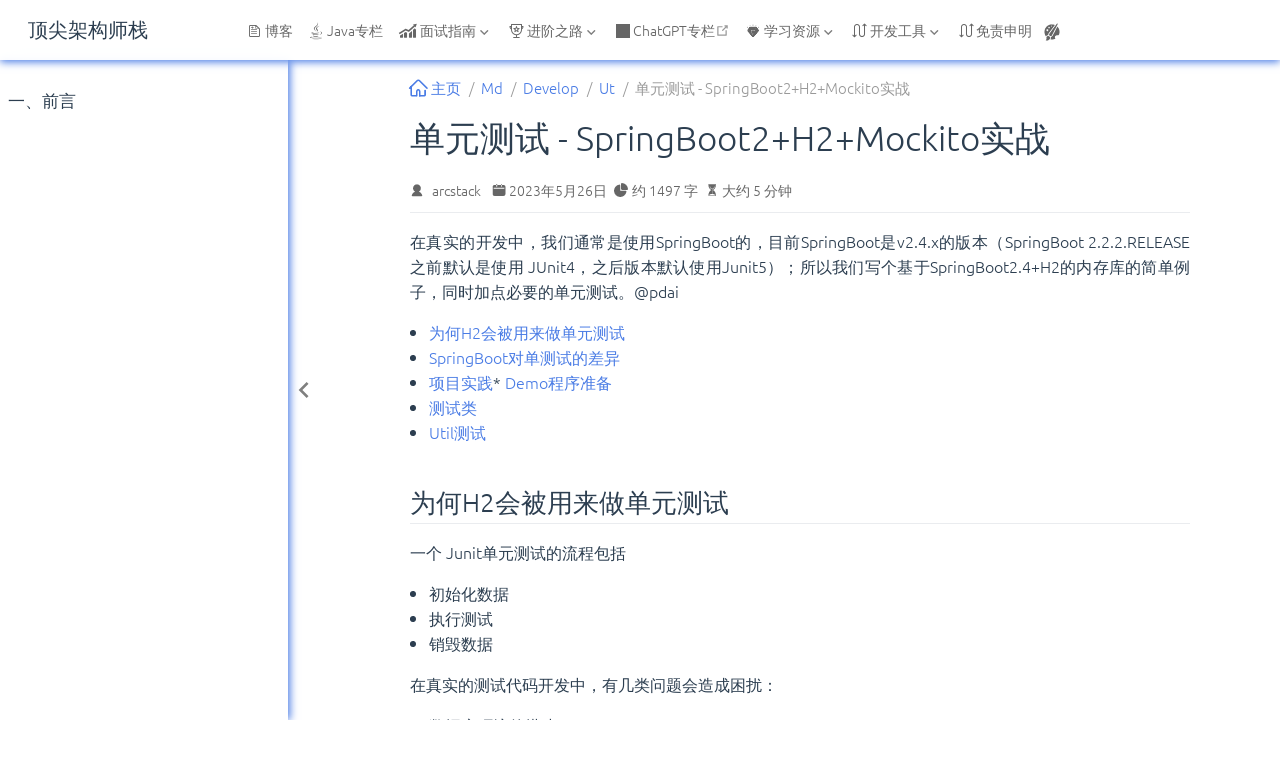

--- FILE ---
content_type: text/html
request_url: https://arcstack.top/md/develop/ut/dev-ut-springboot2.html
body_size: 18164
content:
<!DOCTYPE html>
<html lang="zh-CN" data-theme="light">
  <head>
    <meta charset="utf-8" />
    <meta name="viewport" content="width=device-width,initial-scale=1" />
    <meta name="generator" content="VuePress 2.0.0-beta.62" />
    <meta name="theme" content="VuePress Theme Hope" />
    <meta property="og:url" content="https://arcstack.top/md/develop/ut/dev-ut-springboot2.html"><meta property="og:site_name" content="顶尖架构师栈"><meta property="og:title" content="单元测试 - SpringBoot2+H2+Mockito实战"><meta property="og:description" content="单元测试 - SpringBoot2+H2+Mockito实战 在真实的开发中，我们通常是使用SpringBoot的，目前SpringBoot是v2.4.x的版本（SpringBoot 2.2.2.RELEASE之前默认是使用 JUnit4，之后版本默认使用Junit5）；所以我们写个基于SpringBoot2.4+H2的内存库的简单例子，同时加点必要的单元测试。@pdai 为何H2会被用来做单元测试 SpringBoot对单测试的差异 项目实践* Demo程序准备 测试类 Util测试"><meta property="og:type" content="article"><meta property="og:locale" content="zh-CN"><meta property="og:updated_time" content="2023-08-20T11:01:07.000Z"><meta property="article:author" content="arcstack"><meta property="article:modified_time" content="2023-08-20T11:01:07.000Z"><script type="application/ld+json">{"@context":"https://schema.org","@type":"Article","headline":"单元测试 - SpringBoot2+H2+Mockito实战","image":[""],"dateModified":"2023-08-20T11:01:07.000Z","author":[{"@type":"Person","name":"arcstack","url":"/about-the-author/"}]}</script><meta name="robots" content="all"><meta name="author" content="arcstack"><meta http-equiv="Cache-Control" content="no-cache, no-store, must-revalidate"><meta http-equiv="Pragma" content="no-cache"><meta http-equiv="Expires" content="0"><meta name="keywords" content="Java, Java基础, 并发编程, JVM, 虚拟机, 数据库, MySQL, Spring, Redis, MyBatis, SpringBoot, IDEA, 求职面试, 面渣逆袭, 学习路线"><meta name="apple-mobile-web-app-capable" content="yes"><script>
        var _hmt = _hmt || [];
        (function() {
          var hm = document.createElement("script");
          hm.src = "https://hm.baidu.com/hm.js?4bea94d116d55e491627cb2d7b2d0212";
          var s = document.getElementsByTagName("script")[0]; 
          s.parentNode.insertBefore(hm, s);
        })();
      </script><link rel="stylesheet" href="//at.alicdn.com/t/font_3180624_7cy10l7jqqh.css"><link rel="icon" href="/favicon.ico"><link rel="icon" href="/assets/icon/chrome-mask-512.png" type="image/png" sizes="512x512"><link rel="icon" href="/assets/icon/chrome-mask-192.png" type="image/png" sizes="192x192"><link rel="icon" href="/assets/icon/chrome-512.png" type="image/png" sizes="512x512"><link rel="icon" href="/assets/icon/chrome-192.png" type="image/png" sizes="192x192"><link rel="manifest" href="/manifest.webmanifest" crossorigin="use-credentials"><meta name="theme-color" content="#3eaf7c"><link rel="apple-touch-icon" href="/assets/icon/apple-icon-152.png"><meta name="apple-mobile-web-app-status-bar-style" content="black"><meta name="msapplication-TileImage" content="/assets/icon/ms-icon-144.png"><meta name="msapplication-TileColor" content="#ffffff"><meta name="viewport" content="width=device-width, initial-scale=1.0, maximum-scale=1.0, user-scalable=no, viewport-fit=cover"><title>单元测试 - SpringBoot2+H2+Mockito实战 | 顶尖架构师栈</title><meta name="description" content="单元测试 - SpringBoot2+H2+Mockito实战 在真实的开发中，我们通常是使用SpringBoot的，目前SpringBoot是v2.4.x的版本（SpringBoot 2.2.2.RELEASE之前默认是使用 JUnit4，之后版本默认使用Junit5）；所以我们写个基于SpringBoot2.4+H2的内存库的简单例子，同时加点必要的单元测试。@pdai 为何H2会被用来做单元测试 SpringBoot对单测试的差异 项目实践* Demo程序准备 测试类 Util测试">
    <style>
      :root {
        --bg-color: #fff;
      }

      html[data-theme="dark"] {
        --bg-color: #1d1e1f;
      }

      html,
      body {
        background: var(--bg-color);
      }
    </style>
    <script>
      const userMode = localStorage.getItem("vuepress-theme-hope-scheme");
      const systemDarkMode =
        window.matchMedia &&
        window.matchMedia("(prefers-color-scheme: dark)").matches;

      if (userMode === "dark" || (userMode !== "light" && systemDarkMode)) {
        document.documentElement.setAttribute("data-theme", "dark");
      }
    </script>
    <link rel="preload" href="/assets/style-00ef29f9.css" as="style"><link rel="stylesheet" href="/assets/style-00ef29f9.css">
    <link rel="modulepreload" href="/assets/app-a5b43c17.js"><link rel="modulepreload" href="/assets/dev-ut-springboot2.html-4a9b29c1.js"><link rel="modulepreload" href="/assets/plugin-vue_export-helper-c27b6911.js"><link rel="modulepreload" href="/assets/dev-ut-springboot2.html-64dcf93e.js">
  </head>
  <body>
    <div id="app"><!--[--><!--[--><!--[--><span tabindex="-1"></span><a href="#main-content" class="skip-link sr-only">跳至主要內容</a><!--]--><!--[--><div class="theme-container has-toc"><!--[--><header class="navbar" id="navbar"><div class="navbar-start"><button type="button" class="toggle-sidebar-button" title="Toggle Sidebar"><span class="icon"></span></button><!--[--><!----><!--]--><!--[--><a href="/" class="brand"><!----><!----><span class="site-name">顶尖架构师栈</span></a><!--]--><!--[--><!----><!--]--></div><div class="navbar-center"><!--[--><!----><!--]--><!--[--><nav class="nav-links"><div class="nav-item hide-in-mobile"><a href="/blog.html" class="nav-link" aria-label="博客"><span class="font-icon icon iconfont icon-gaishu" style=""></span>博客<!----></a></div><div class="nav-item hide-in-mobile"><a href="/home.html" class="nav-link" aria-label="Java专栏"><span class="font-icon icon iconfont icon-java" style=""></span>Java专栏<!----></a></div><div class="nav-item hide-in-mobile"><div class="dropdown-wrapper"><button type="button" class="dropdown-title" aria-label="面试指南"><span class="title"><span class="font-icon icon iconfont icon-lujing" style=""></span>面试指南</span><span class="arrow"></span><ul class="nav-dropdown"><li class="dropdown-item"><h4 class="dropdown-subtitle"><span>Java</span></h4><ul class="dropdown-subitem-wrapper"><li class="dropdown-subitem"><a href="/md/interview/base/java/java-basic.html" class="nav-link" aria-label="基础"><span class="font-icon icon iconfont icon-jihe" style=""></span>基础<!----></a></li><li class="dropdown-subitem"><a href="/md/interview/base/java/java-collection.html" class="nav-link" aria-label="集合"><span class="font-icon icon iconfont icon-fuwuqi" style=""></span>集合<!----></a></li><li class="dropdown-subitem"><a href="/md/interview/base/java/java-concurrent.html" class="nav-link" aria-label="并发"><span class="font-icon icon iconfont icon-bingfa" style=""></span>并发<!----></a></li><li class="dropdown-subitem"><a href="/md/interview/base/web/tomcat.html" class="nav-link" aria-label="Tomcat"><span class="font-icon icon iconfont icon-TOMCAT" style=""></span>Tomcat<!----></a></li><li class="dropdown-subitem"><a href="/md/interview/base/java/x-interview.html" class="nav-link" aria-label="全栈汇总1"><span class="font-icon icon iconfont icon-xuniji" style=""></span>全栈汇总1<!----></a></li><li class="dropdown-subitem"><a href="/md/interview/base/java/x-interview-2.html" class="nav-link" aria-label="全栈汇总2"><span class="font-icon icon iconfont icon-xuniji" style=""></span>全栈汇总2<!----></a></li></ul></li><li class="dropdown-item"><h4 class="dropdown-subtitle"><span>框架</span></h4><ul class="dropdown-subitem-wrapper"><li class="dropdown-subitem"><a href="/md/interview/base/framework/spring.html" class="nav-link" aria-label="Spring面试题"><span class="font-icon icon iconfont icon-bxl-spring-boot" style=""></span>Spring面试题<!----></a></li><li class="dropdown-subitem"><a href="/md/interview/base/framework/springmvc.html" class="nav-link" aria-label="SpringMVC面试题"><span class="font-icon icon iconfont icon-pingtai" style=""></span>SpringMVC面试题<!----></a></li><li class="dropdown-subitem"><a href="/md/interview/base/framework/mybatis.html" class="nav-link" aria-label="Mybatis面试题"><span class="font-icon icon iconfont icon-wendang" style=""></span>Mybatis面试题<!----></a></li><li class="dropdown-subitem"><a href="/md/interview/base/framework/springboot.html" class="nav-link" aria-label="SpringBoot面试题"><span class="font-icon icon iconfont icon-bxl-spring-boot" style=""></span>SpringBoot面试题<!----></a></li><li class="dropdown-subitem"><a href="/md/interview/base/framework/springcloud/" class="nav-link" aria-label="SpringCloud详解"><span class="font-icon icon iconfont icon-jihe" style=""></span>SpringCloud详解<!----></a></li><li class="dropdown-subitem"><a href="/md/interview/base/framework/springcloud-interview.html" class="nav-link" aria-label="SpringCloud面试题"><span class="font-icon icon iconfont icon-yun" style=""></span>SpringCloud面试题<!----></a></li><li class="dropdown-subitem"><a href="/md/interview/base/zookeeper/zk.html" class="nav-link" aria-label="ZooKeeper面试题"><span class="font-icon icon iconfont icon-Zookeeper" style=""></span>ZooKeeper面试题<!----></a></li><li class="dropdown-subitem"><a href="/md/interview/base/framework/netty/" class="nav-link" aria-label="Netty详解"><span class="font-icon icon iconfont icon-fuwuqi" style=""></span>Netty详解<!----></a></li></ul></li><li class="dropdown-item"><h4 class="dropdown-subtitle"><span>消息队列</span></h4><ul class="dropdown-subitem-wrapper"><li class="dropdown-subitem"><a href="/md/interview/base/message-queue/mq.html" class="nav-link" aria-label="消息队列面试题"><span class="font-icon icon iconfont icon-xiaoxiduilie" style=""></span>消息队列面试题<!----></a></li><li class="dropdown-subitem"><a href="/md/interview/base/message-queue/rabbitmq.html" class="nav-link" aria-label="RabbitMQ面试题"><span class="font-icon icon iconfont icon-amqpxiaoxiduilie" style=""></span>RabbitMQ面试题<!----></a></li><li class="dropdown-subitem"><a href="/md/interview/base/message-queue/kafka.html" class="nav-link" aria-label="Kafka面试题"><span class="font-icon icon iconfont icon-Kafka" style=""></span>Kafka面试题<!----></a></li></ul></li><li class="dropdown-item"><h4 class="dropdown-subtitle"><span>关系型数据库</span></h4><ul class="dropdown-subitem-wrapper"><li class="dropdown-subitem"><a href="/md/interview/base/database/mysql-basic/" class="nav-link" aria-label="MySQL基础"><span class="font-icon icon iconfont icon-jihe" style=""></span>MySQL基础<!----></a></li><li class="dropdown-subitem"><a href="/md/interview/base/database/mysql.html" class="nav-link" aria-label="MySQL面试题"><span class="font-icon icon iconfont icon-mysql" style=""></span>MySQL面试题<!----></a></li><li class="dropdown-subitem"><a href="/md/interview/base/database/mysql-execution-plan.html" class="nav-link" aria-label="MySQL执行计划详解"><span class="font-icon icon iconfont icon-chayan" style=""></span>MySQL执行计划详解<!----></a></li></ul></li><li class="dropdown-item"><h4 class="dropdown-subtitle"><span>非关系型数据库</span></h4><ul class="dropdown-subitem-wrapper"><li class="dropdown-subitem"><a href="/md/interview/base/redis/redis-basic/" class="nav-link" aria-label="Redis基础"><span class="font-icon icon iconfont icon-jihe" style=""></span>Redis基础<!----></a></li><li class="dropdown-subitem"><a href="/md/interview/base/redis/redis.html" class="nav-link" aria-label="Redis面试题"><span class="font-icon icon iconfont icon-Redis" style=""></span>Redis面试题<!----></a></li><li class="dropdown-subitem"><a href="/md/interview/base/database/mongodb.html" class="nav-link" aria-label="MongoDB面试题"><span class="font-icon icon iconfont icon-MongoDB" style=""></span>MongoDB面试题<!----></a></li><li class="dropdown-subitem"><a href="https://mp.weixin.qq.com/s/Ffb8NDgavf9QAWYBm0qAVg" rel="noopener noreferrer" target="_blank" aria-label="ElasticSearch面试题" class="nav-link"><span class="font-icon icon iconfont icon-elastic" style=""></span>ElasticSearch面试题<span><svg class="external-link-icon" xmlns="http://www.w3.org/2000/svg" aria-hidden="true" focusable="false" x="0px" y="0px" viewBox="0 0 100 100" width="15" height="15"><path fill="currentColor" d="M18.8,85.1h56l0,0c2.2,0,4-1.8,4-4v-32h-8v28h-48v-48h28v-8h-32l0,0c-2.2,0-4,1.8-4,4v56C14.8,83.3,16.6,85.1,18.8,85.1z"></path><polygon fill="currentColor" points="45.7,48.7 51.3,54.3 77.2,28.5 77.2,37.2 85.2,37.2 85.2,14.9 62.8,14.9 62.8,22.9 71.5,22.9"></polygon></svg><span class="external-link-icon-sr-only">open in new window</span></span><!----></a></li></ul></li><li class="dropdown-item"><h4 class="dropdown-subtitle"><span>计算机基础</span></h4><ul class="dropdown-subitem-wrapper"><li class="dropdown-subitem"><a href="/md/interview/base/computer-basic/network.md" class="nav-link" aria-label="网络"><span class="font-icon icon iconfont icon-wangluo3" style=""></span>网络<!----></a></li><li class="dropdown-subitem"><a href="/md/interview/base/computer-basic/tcp.html" class="nav-link" aria-label="TCP专题"><span class="font-icon icon iconfont icon-wangluo1" style=""></span>TCP专题<!----></a></li><li class="dropdown-subitem"><a href="/md/interview/base/computer-basic/operate-system.html" class="nav-link" aria-label="操作系统"><span class="font-icon icon iconfont icon-os" style=""></span>操作系统<!----></a></li><li class="dropdown-subitem"><a href="/md/interview/base/computer-basic/algorithm.html" class="nav-link" aria-label="算法"><span class="font-icon icon iconfont icon-suanfa" style=""></span>算法<!----></a></li><li class="dropdown-subitem"><a href="/md/interview/base/leetcode/hot120" class="nav-link" aria-label="LeetCode题解"><span class="font-icon icon iconfont icon-leetcode" style=""></span>LeetCode题解<!----></a></li><li class="dropdown-subitem"><a href="/md/interview/base/computer-basic/data-structure.html" class="nav-link" aria-label="数据结构"><span class="font-icon icon iconfont icon-datastruct" style=""></span>数据结构<!----></a></li></ul></li></ul></button></div></div><div class="nav-item hide-in-mobile"><div class="dropdown-wrapper"><button type="button" class="dropdown-title" aria-label="进阶之路"><span class="title"><span class="font-icon icon iconfont icon-win" style=""></span>进阶之路</span><span class="arrow"></span><ul class="nav-dropdown"><li class="dropdown-item"><h4 class="dropdown-subtitle"><span>海量数据</span></h4><ul class="dropdown-subitem-wrapper"><li class="dropdown-subitem"><a href="/md/interview/advance/mass-data/1-count-phone-num.html" class="nav-link" aria-label="统计不同号码的个数"><!---->统计不同号码的个数<!----></a></li><li class="dropdown-subitem"><a href="/md/interview/advance/mass-data/2-find-hign-frequency-word.html" class="nav-link" aria-label="出现频率最高的100个词"><!---->出现频率最高的100个词<!----></a></li><li class="dropdown-subitem"><a href="/md/interview/advance/mass-data/3-find-same-url.html" class="nav-link" aria-label="查找两个大文件共同的URL"><!---->查找两个大文件共同的URL<!----></a></li><li class="dropdown-subitem"><a href="/md/interview/advance/mass-data/4-find-mid-num.html" class="nav-link" aria-label="如何在100亿数据中找到中位数？"><!---->如何在100亿数据中找到中位数？<!----></a></li><li class="dropdown-subitem"><a href="/md/interview/advance/mass-data/5-find-hot-string.html" class="nav-link" aria-label="如何查询最热门的查询串？"><!---->如何查询最热门的查询串？<!----></a></li><li class="dropdown-subitem"><a href="/md/interview/advance/mass-data/6-top-500-num.html" class="nav-link" aria-label="如何找出排名前 500 的数？"><!---->如何找出排名前 500 的数？<!----></a></li><li class="dropdown-subitem"><a href="/md/interview/advance/mass-data/7-query-frequency-sort.html" class="nav-link" aria-label="如何按照 query 的频度排序？"><!---->如何按照 query 的频度排序？<!----></a></li><li class="dropdown-subitem"><a href="/md/interview/advance/mass-data/8-topk-template.html" class="nav-link" aria-label="大数据中 TopK 问题的常用套路"><!---->大数据中 TopK 问题的常用套路<!----></a></li><li class="dropdown-subitem"><a href="/md/interview/advance/advance/bigdata.html" class="nav-link" aria-label="大数据面试专区 更多&gt;&gt;&gt;"><!---->大数据面试专区 更多&gt;&gt;&gt;<!----></a></li></ul></li><li class="dropdown-item"><h4 class="dropdown-subtitle"><span>系统设计</span></h4><ul class="dropdown-subitem-wrapper"><li class="dropdown-subitem"><a href="/md/interview/advance/advance/system-design/1-scan-code-login.html" class="nav-link" aria-label="扫码登录设计"><!---->扫码登录设计<!----></a></li><li class="dropdown-subitem"><a href="/md/interview/advance/advance/system-design/2-order-timeout-auto-cancel.html" class="nav-link" aria-label="超时订单自动取消"><!---->超时订单自动取消<!----></a></li><li class="dropdown-subitem"><a href="/md/interview/advance/advance/system-design/3-short-url.html" class="nav-link" aria-label="短链系统设计"><!---->短链系统设计<!----></a></li><li class="dropdown-subitem"><a href="/md/interview/advance/advance/system-design/6-wechat-redpacket-design.html" class="nav-link" aria-label="微信红包系统如何设计？"><!---->微信红包系统如何设计？<!----></a></li><li class="dropdown-subitem"><a href="/md/interview/advance/advance/system-design/8-sso-design.html" class="nav-link" aria-label="单点登录设计与实现"><!---->单点登录设计与实现<!----></a></li><li class="dropdown-subitem"><a href="/md/interview/advance/advance/system-design/10-pdd-visit-statistics.html" class="nav-link" aria-label="如何用 Redis 统计用户访问量？"><!---->如何用 Redis 统计用户访问量？<!----></a></li><li class="dropdown-subitem"><a href="/md/interview/advance/advance/system-design/11-realtime-subscribe-push.html" class="nav-link" aria-label="实时订阅推送设计与实现"><!---->实时订阅推送设计与实现<!----></a></li><li class="dropdown-subitem"><a href="/md/interview/advance/advance/system-design/15-red-packet.html" class="nav-link" aria-label="如何设计一个抢红包系统"><!---->如何设计一个抢红包系统<!----></a></li><li class="dropdown-subitem"><a href="/md/interview/advance/advance/system-design/17-shopping-car.html" class="nav-link" aria-label="购物车系统怎么设计？"><!---->购物车系统怎么设计？<!----></a></li><li class="dropdown-subitem"><a href="/md/interview/advance/advance/system-design/18-register-center.html" class="nav-link" aria-label="如何设计一个注册中心？"><!---->如何设计一个注册中心？<!----></a></li><li class="dropdown-subitem"><a href="/md/interview/advance/advance/system-design/19-high-concurrent-system-design.html" class="nav-link" aria-label="如何设计一个高并发系统？"><!---->如何设计一个高并发系统？<!----></a></li><li class="dropdown-subitem"><a href="/md/interview/advance/advance/system-design/21-excel-import.html" class="nav-link" aria-label="10w级别数据Excel导入怎么优化？"><!---->10w级别数据Excel导入怎么优化？<!----></a></li><li class="dropdown-subitem"><a href="/md/interview/advance/advance/micro-services.html" class="nav-link" aria-label="微服务面试专区 更多&gt;&gt;&gt;"><!---->微服务面试专区 更多&gt;&gt;&gt;<!----></a></li></ul></li><li class="dropdown-item"><h4 class="dropdown-subtitle"><span>分布式</span></h4><ul class="dropdown-subitem-wrapper"><li class="dropdown-subitem"><a href="/md/interview/advance/advance/distributed/1-global-unique-id.html" class="nav-link" aria-label="全局唯一ID"><span class="font-icon icon iconfont icon-quanju" style=""></span>全局唯一ID<!----></a></li><li class="dropdown-subitem"><a href="/md/interview/advance/advance/distributed/2-distributed-lock.html" class="nav-link" aria-label="分布式锁"><span class="font-icon icon iconfont icon-lock" style=""></span>分布式锁<!----></a></li><li class="dropdown-subitem"><a href="/md/interview/advance/advance/distributed/3-rpc.html" class="nav-link" aria-label="RPC"><span class="font-icon icon iconfont icon-call" style=""></span>RPC<!----></a></li><li class="dropdown-subitem"><a href="/md/interview/advance/advance/distributed/4-micro-service.html" class="nav-link" aria-label="微服务"><span class="font-icon icon iconfont icon-weifuwu" style=""></span>微服务<!----></a></li><li class="dropdown-subitem"><a href="/md/interview/advance/advance/distributed/5-distibuted-arch.html" class="nav-link" aria-label="分布式架构"><span class="font-icon icon iconfont icon-jiagou" style=""></span>分布式架构<!----></a></li><li class="dropdown-subitem"><a href="/md/interview/advance/advance/distributed/6-distributed-transaction.html" class="nav-link" aria-label="分布式事务"><span class="font-icon icon iconfont icon-transaction" style=""></span>分布式事务<!----></a></li><li class="dropdown-subitem"><a href="/md/interview/advance/advance/distributed-system.html" class="nav-link" aria-label="分布式面试专区 更多&gt;&gt;&gt;"><!---->分布式面试专区 更多&gt;&gt;&gt;<!----></a></li></ul></li><li class="dropdown-item"><h4 class="dropdown-subtitle"><span>高并发</span></h4><ul class="dropdown-subitem-wrapper"><li class="dropdown-subitem"><a href="/md/interview/advance/advance/concurrent/1-current-limiting.html" class="nav-link" aria-label="限流"><span class="font-icon icon iconfont icon-bingfa" style=""></span>限流<!----></a></li><li class="dropdown-subitem"><a href="/md/interview/advance/advance/concurrent/2-load-balance.html" class="nav-link" aria-label="负载均衡"><span class="font-icon icon iconfont icon-balance" style=""></span>负载均衡<!----></a></li><li class="dropdown-subitem"><a href="/md/interview/advance/advance/high-concurrency.html" class="nav-link" aria-label="高并发面试专区 更多&gt;&gt;&gt;"><!---->高并发面试专区 更多&gt;&gt;&gt;<!----></a></li><li class="dropdown-subitem"><a href="/md/interview/advance/advance/high-availability.html" class="nav-link" aria-label="高可用面试专区 更多&gt;&gt;&gt;"><!---->高可用面试专区 更多&gt;&gt;&gt;<!----></a></li><li class="dropdown-subitem"><a href="/md/interview/advance/advance/high-concurrency.html" class="nav-link" aria-label="高并发面试专区 更多&gt;&gt;&gt;"><!---->高并发面试专区 更多&gt;&gt;&gt;<!----></a></li></ul></li><li class="dropdown-item"><h4 class="dropdown-subtitle"><span>设计模式</span></h4><ul class="dropdown-subitem-wrapper"><li class="dropdown-subitem"><a href="/md/interview/advance/advance/design-pattern/" class="nav-link" aria-label="设计模式详解"><span class="font-icon icon iconfont icon-design" style=""></span>设计模式详解<!----></a></li></ul></li><li class="dropdown-item"><h4 class="dropdown-subtitle"><span>优质文章</span></h4><ul class="dropdown-subitem-wrapper"><li class="dropdown-subitem"><a href="/md/interview/advance/advance/excellent-article" class="nav-link" aria-label="优质文章汇总"><span class="font-icon icon iconfont icon-wenzhang" style=""></span>优质文章汇总<!----></a></li></ul></li></ul></button></div></div><div class="nav-item hide-in-mobile"><a href="https://bestgpt.live/" rel="noopener noreferrer" target="_blank" aria-label="ChatGPT专栏" class="nav-link"><span class="font-icon icon iconfont icon-Artboard" style=""></span>ChatGPT专栏<span><svg class="external-link-icon" xmlns="http://www.w3.org/2000/svg" aria-hidden="true" focusable="false" x="0px" y="0px" viewBox="0 0 100 100" width="15" height="15"><path fill="currentColor" d="M18.8,85.1h56l0,0c2.2,0,4-1.8,4-4v-32h-8v28h-48v-48h28v-8h-32l0,0c-2.2,0-4,1.8-4,4v56C14.8,83.3,16.6,85.1,18.8,85.1z"></path><polygon fill="currentColor" points="45.7,48.7 51.3,54.3 77.2,28.5 77.2,37.2 85.2,37.2 85.2,14.9 62.8,14.9 62.8,22.9 71.5,22.9"></polygon></svg><span class="external-link-icon-sr-only">open in new window</span></span><!----></a></div><div class="nav-item hide-in-mobile"><div class="dropdown-wrapper"><button type="button" class="dropdown-title" aria-label="学习资源"><span class="title"><span class="font-icon icon iconfont icon-youzhi" style=""></span>学习资源</span><span class="arrow"></span><ul class="nav-dropdown"><li class="dropdown-item"><a href="/pdf/" class="nav-link" aria-label="PDF下载"><span class="font-icon icon iconfont icon-java" style=""></span>PDF下载<!----></a></li><li class="dropdown-item"><a href="/video/" class="nav-link" aria-label="视频下载"><span class="font-icon icon iconfont icon-zhunbei" style=""></span>视频下载<!----></a></li></ul></button></div></div><div class="nav-item hide-in-mobile"><div class="dropdown-wrapper"><button type="button" class="dropdown-title" aria-label="开发工具"><span class="title"><span class="font-icon icon iconfont icon-luxian" style=""></span>开发工具</span><span class="arrow"></span><ul class="nav-dropdown"><li class="dropdown-item"><a href="/tools/crash.html" class="nav-link" aria-label="破解大全"><span class="font-icon icon iconfont icon-java" style=""></span>破解大全<!----></a></li><li class="dropdown-item"><a href="/tools/" class="nav-link" aria-label="Jetbrains全家桶激活"><span class="font-icon icon iconfont icon-java" style=""></span>Jetbrains全家桶激活<!----></a></li><li class="dropdown-item"><a href="/tools/practices" class="nav-link" aria-label="Idea最佳实践"><span class="font-icon icon iconfont icon-zhunbei" style=""></span>Idea最佳实践<!----></a></li></ul></button></div></div><div class="nav-item hide-in-mobile"><a href="/%E5%85%8D%E8%B4%A3%E7%94%B3%E6%98%8E.html" class="nav-link" aria-label="免责申明"><span class="font-icon icon iconfont icon-luxian" style=""></span>免责申明<!----></a></div></nav><!--]--><!--[--><!----><!--]--></div><div class="navbar-end"><!--[--><!----><!--]--><!--[--><!----><!----><div class="nav-item hide-in-mobile"><button type="button" class="outlook-button" tabindex="-1" aria-hidden="true"><svg xmlns="http://www.w3.org/2000/svg" class="icon outlook-icon" viewBox="0 0 1024 1024" fill="currentColor" aria-label="outlook icon"><path d="M224 800c0 9.6 3.2 44.8 6.4 54.4 6.4 48-48 76.8-48 76.8s80 41.6 147.2 0 134.4-134.4 38.4-195.2c-22.4-12.8-41.6-19.2-57.6-19.2C259.2 716.8 227.2 761.6 224 800zM560 675.2l-32 51.2c-51.2 51.2-83.2 32-83.2 32 25.6 67.2 0 112-12.8 128 25.6 6.4 51.2 9.6 80 9.6 54.4 0 102.4-9.6 150.4-32l0 0c3.2 0 3.2-3.2 3.2-3.2 22.4-16 12.8-35.2 6.4-44.8-9.6-12.8-12.8-25.6-12.8-41.6 0-54.4 60.8-99.2 137.6-99.2 6.4 0 12.8 0 22.4 0 12.8 0 38.4 9.6 48-25.6 0-3.2 0-3.2 3.2-6.4 0-3.2 3.2-6.4 3.2-6.4 6.4-16 6.4-16 6.4-19.2 9.6-35.2 16-73.6 16-115.2 0-105.6-41.6-198.4-108.8-268.8C704 396.8 560 675.2 560 675.2zM224 419.2c0-28.8 22.4-51.2 51.2-51.2 28.8 0 51.2 22.4 51.2 51.2 0 28.8-22.4 51.2-51.2 51.2C246.4 470.4 224 448 224 419.2zM320 284.8c0-22.4 19.2-41.6 41.6-41.6 22.4 0 41.6 19.2 41.6 41.6 0 22.4-19.2 41.6-41.6 41.6C339.2 326.4 320 307.2 320 284.8zM457.6 208c0-12.8 12.8-25.6 25.6-25.6 12.8 0 25.6 12.8 25.6 25.6 0 12.8-12.8 25.6-25.6 25.6C470.4 233.6 457.6 220.8 457.6 208zM128 505.6C128 592 153.6 672 201.6 736c28.8-60.8 112-60.8 124.8-60.8-16-51.2 16-99.2 16-99.2l316.8-422.4c-48-19.2-99.2-32-150.4-32C297.6 118.4 128 291.2 128 505.6zM764.8 86.4c-22.4 19.2-390.4 518.4-390.4 518.4-22.4 28.8-12.8 76.8 22.4 99.2l9.6 6.4c35.2 22.4 80 12.8 99.2-25.6 0 0 6.4-12.8 9.6-19.2 54.4-105.6 275.2-524.8 288-553.6 6.4-19.2-3.2-32-19.2-32C777.6 76.8 771.2 80 764.8 86.4z"></path></svg><div class="outlook-dropdown"><!----></div></button></div><!----><!--]--><!--[--><!----><!--]--><button type="button" class="toggle-navbar-button" aria-label="Toggle Navbar" aria-expanded="false" aria-controls="nav-screen"><span class="button-container"><span class="button-top"></span><span class="button-middle"></span><span class="button-bottom"></span></span></button></div></header><!----><!--]--><!----><div class="toggle-sidebar-wrapper"><span class="arrow start"></span></div><aside class="sidebar" id="sidebar"><!--[--><!----><!--]--><ul class="sidebar-links"><li><!--[--><a href="/home.html" class="nav-link sidebar-link sidebar-page" aria-label="一、前言"><!---->一、前言<!----></a><ul class="sidebar-sub-headers"></ul><!--]--></li></ul><!--[--><!----><!--]--></aside><!--[--><main class="page" id="main-content"><!--[--><!----><!----><nav class="breadcrumb disable"></nav><div class="page-title"><h1><!---->单元测试 - SpringBoot2+H2+Mockito实战</h1><div class="page-info"><span class="page-author-info" aria-label="作者🖊" data-balloon-pos="down"><svg xmlns="http://www.w3.org/2000/svg" class="icon author-icon" viewBox="0 0 1024 1024" fill="currentColor" aria-label="author icon"><path d="M649.6 633.6c86.4-48 147.2-144 147.2-249.6 0-160-128-288-288-288s-288 128-288 288c0 108.8 57.6 201.6 147.2 249.6-121.6 48-214.4 153.6-240 288-3.2 9.6 0 19.2 6.4 25.6 3.2 9.6 12.8 12.8 22.4 12.8h704c9.6 0 19.2-3.2 25.6-12.8 6.4-6.4 9.6-16 6.4-25.6-25.6-134.4-121.6-240-243.2-288z"></path></svg><span><a class="page-author-item" href="/about-the-author/" target="_blank" rel="noopener noreferrer">arcstack</a></span><span property="author" content="arcstack"></span></span><!----><span class="page-date-info" aria-label="写作日期📅" data-balloon-pos="down"><svg xmlns="http://www.w3.org/2000/svg" class="icon calendar-icon" viewBox="0 0 1024 1024" fill="currentColor" aria-label="calendar icon"><path d="M716.4 110.137c0-18.753-14.72-33.473-33.472-33.473-18.753 0-33.473 14.72-33.473 33.473v33.473h66.993v-33.473zm-334.87 0c0-18.753-14.72-33.473-33.473-33.473s-33.52 14.72-33.52 33.473v33.473h66.993v-33.473zm468.81 33.52H716.4v100.465c0 18.753-14.72 33.473-33.472 33.473a33.145 33.145 0 01-33.473-33.473V143.657H381.53v100.465c0 18.753-14.72 33.473-33.473 33.473a33.145 33.145 0 01-33.473-33.473V143.657H180.6A134.314 134.314 0 0046.66 277.595v535.756A134.314 134.314 0 00180.6 947.289h669.74a134.36 134.36 0 00133.94-133.938V277.595a134.314 134.314 0 00-133.94-133.938zm33.473 267.877H147.126a33.145 33.145 0 01-33.473-33.473c0-18.752 14.72-33.473 33.473-33.473h736.687c18.752 0 33.472 14.72 33.472 33.473a33.145 33.145 0 01-33.472 33.473z"></path></svg><span><!----></span><meta property="datePublished" content="2023-05-26T00:22:37.000Z"></span><!----><!----><span class="page-word-info" aria-label="字数🔠" data-balloon-pos="down"><svg xmlns="http://www.w3.org/2000/svg" class="icon word-icon" viewBox="0 0 1024 1024" fill="currentColor" aria-label="word icon"><path d="M518.217 432.64V73.143A73.143 73.143 0 01603.43 1.097a512 512 0 01419.474 419.474 73.143 73.143 0 01-72.046 85.212H591.36a73.143 73.143 0 01-73.143-73.143z"></path><path d="M493.714 566.857h340.297a73.143 73.143 0 0173.143 85.577A457.143 457.143 0 11371.566 117.76a73.143 73.143 0 0185.577 73.143v339.383a36.571 36.571 0 0036.571 36.571z"></path></svg><span>约 1497 字</span><meta property="wordCount" content="1497"></span><span class="page-reading-time-info" aria-label="阅读时间⌛" data-balloon-pos="down"><svg xmlns="http://www.w3.org/2000/svg" class="icon timer-icon" viewBox="0 0 1024 1024" fill="currentColor" aria-label="timer icon"><path d="M799.387 122.15c4.402-2.978 7.38-7.897 7.38-13.463v-1.165c0-8.933-7.38-16.312-16.312-16.312H256.33c-8.933 0-16.311 7.38-16.311 16.312v1.165c0 5.825 2.977 10.874 7.637 13.592 4.143 194.44 97.22 354.963 220.201 392.763-122.204 37.542-214.893 196.511-220.2 389.397-4.661 5.049-7.638 11.651-7.638 19.03v5.825h566.49v-5.825c0-7.379-2.849-13.981-7.509-18.9-5.049-193.016-97.867-351.985-220.2-389.527 123.24-37.67 216.446-198.453 220.588-392.892zM531.16 450.445v352.632c117.674 1.553 211.787 40.778 211.787 88.676H304.097c0-48.286 95.149-87.382 213.728-88.676V450.445c-93.077-3.107-167.901-81.297-167.901-177.093 0-8.803 6.99-15.793 15.793-15.793 8.803 0 15.794 6.99 15.794 15.793 0 80.261 63.69 145.635 142.01 145.635s142.011-65.374 142.011-145.635c0-8.803 6.99-15.793 15.794-15.793s15.793 6.99 15.793 15.793c0 95.019-73.789 172.82-165.96 177.093z"></path></svg><span>大约 5 分钟</span><meta property="timeRequired" content="PT5M"></span></div><hr></div><div class="toc-place-holder"><aside id="toc"><!--[--><!----><!--]--><div class="toc-header">此页内容<button type="button" class="print-button" title="打印"><svg xmlns="http://www.w3.org/2000/svg" class="icon print-icon" viewBox="0 0 1024 1024" fill="currentColor" aria-label="print icon"><path d="M819.2 364.8h-44.8V128c0-17.067-14.933-32-32-32H281.6c-17.067 0-32 14.933-32 32v236.8h-44.8C145.067 364.8 96 413.867 96 473.6v192c0 59.733 49.067 108.8 108.8 108.8h44.8V896c0 17.067 14.933 32 32 32h460.8c17.067 0 32-14.933 32-32V774.4h44.8c59.733 0 108.8-49.067 108.8-108.8v-192c0-59.733-49.067-108.8-108.8-108.8zM313.6 160h396.8v204.8H313.6V160zm396.8 704H313.6V620.8h396.8V864zM864 665.6c0 25.6-19.2 44.8-44.8 44.8h-44.8V588.8c0-17.067-14.933-32-32-32H281.6c-17.067 0-32 14.933-32 32v121.6h-44.8c-25.6 0-44.8-19.2-44.8-44.8v-192c0-25.6 19.2-44.8 44.8-44.8h614.4c25.6 0 44.8 19.2 44.8 44.8v192z"></path></svg></button></div><div class="toc-wrapper"><ul class="toc-list"><!--[--><li class="toc-item"><a aria-current="page" href="/md/develop/ut/dev-ut-springboot2.html#为何h2会被用来做单元测试" class="router-link-active router-link-exact-active toc-link level2">为何H2会被用来做单元测试</a></li><!----><!--]--><!--[--><li class="toc-item"><a aria-current="page" href="/md/develop/ut/dev-ut-springboot2.html#springboot对单测试的差异" class="router-link-active router-link-exact-active toc-link level2">SpringBoot对单测试的差异</a></li><!----><!--]--><!--[--><li class="toc-item"><a aria-current="page" href="/md/develop/ut/dev-ut-springboot2.html#项目实践" class="router-link-active router-link-exact-active toc-link level2">项目实践</a></li><li><ul class="toc-list"><!--[--><li class="toc-item"><a aria-current="page" href="/md/develop/ut/dev-ut-springboot2.html#demo程序准备" class="router-link-active router-link-exact-active toc-link level3">Demo程序准备</a></li><!----><!--]--><!--[--><li class="toc-item"><a aria-current="page" href="/md/develop/ut/dev-ut-springboot2.html#测试类" class="router-link-active router-link-exact-active toc-link level3">测试类</a></li><!----><!--]--><!--[--><li class="toc-item"><a aria-current="page" href="/md/develop/ut/dev-ut-springboot2.html#util测试" class="router-link-active router-link-exact-active toc-link level3">Util测试</a></li><!----><!--]--></ul></li><!--]--></ul><div class="toc-marker" style="top:-1.7rem;"></div></div><!--[--><!----><!--]--></aside></div><!----><div class="theme-hope-content"><h1 id="单元测试-springboot2-h2-mockito实战" tabindex="-1"><a class="header-anchor" href="#单元测试-springboot2-h2-mockito实战" aria-hidden="true">#</a> 单元测试 - SpringBoot2+H2+Mockito实战</h1><p>在真实的开发中，我们通常是使用SpringBoot的，目前SpringBoot是v2.4.x的版本（SpringBoot 2.2.2.RELEASE之前默认是使用 JUnit4，之后版本默认使用Junit5）；所以我们写个基于SpringBoot2.4+H2的内存库的简单例子，同时加点必要的单元测试。@pdai</p><ul><li><a aria-current="page" href="/md/develop/ut/dev-ut-springboot2.html#%E4%B8%BA%E4%BD%95h2%E4%BC%9A%E8%A2%AB%E7%94%A8%E6%9D%A5%E5%81%9A%E5%8D%95%E5%85%83%E6%B5%8B%E8%AF%95" class="router-link-active router-link-exact-active">为何H2会被用来做单元测试</a></li><li><a aria-current="page" href="/md/develop/ut/dev-ut-springboot2.html#springboot%E5%AF%B9%E5%8D%95%E6%B5%8B%E8%AF%95%E7%9A%84%E5%B7%AE%E5%BC%82" class="router-link-active router-link-exact-active">SpringBoot对单测试的差异</a></li><li><a aria-current="page" href="/md/develop/ut/dev-ut-springboot2.html#%E9%A1%B9%E7%9B%AE%E5%AE%9E%E8%B7%B5" class="router-link-active router-link-exact-active">项目实践</a>* <a aria-current="page" href="/md/develop/ut/dev-ut-springboot2.html#demo%E7%A8%8B%E5%BA%8F%E5%87%86%E5%A4%87" class="router-link-active router-link-exact-active">Demo程序准备</a></li><li><a aria-current="page" href="/md/develop/ut/dev-ut-springboot2.html#%E6%B5%8B%E8%AF%95%E7%B1%BB" class="router-link-active router-link-exact-active">测试类</a></li><li><a aria-current="page" href="/md/develop/ut/dev-ut-springboot2.html#util%E6%B5%8B%E8%AF%95" class="router-link-active router-link-exact-active">Util测试</a></li></ul><h2 id="为何h2会被用来做单元测试" tabindex="-1"><a class="header-anchor" href="#为何h2会被用来做单元测试" aria-hidden="true">#</a> 为何H2会被用来做单元测试</h2><p>一个 Junit单元测试的流程包括</p><ul><li>初始化数据</li><li>执行测试</li><li>销毁数据</li></ul><p>在真实的测试代码开发中，有几类问题会造成困扰：</p><ul><li>数据库环境的搭建</li><li>搭建一套完整的数据库往往比较耗时，然而一旦将数据库配置加入测试范围，就必须长期维护其稳定性；</li><li>这同时也会带来代码库同步的困扰。</li><li>保证数据库的&quot;干净&quot;</li></ul><p>大多数情况下，每个测试用例在启动前(初始化数据)都期望数据库是&quot;干净&quot;的状态；然而使用真实的数据库却很难保证这点，原因是：</p><ul><li>多个应用可能会共享一个物理数据库；</li><li>测试用例在销毁数据时很难保证完全清除，可能一次意外的调试也会产生垃圾数据；</li></ul><p><strong>H2内存数据库很好的解决了上述问题，本身作为嵌入式数据库并不需要额外的看护成本；在程序退出时，所有数据都能保证完全清除</strong>。</p><h2 id="springboot对单测试的差异" tabindex="-1"><a class="header-anchor" href="#springboot对单测试的差异" aria-hidden="true">#</a> SpringBoot对单测试的差异</h2><p>SpringBoot 2.2.2.RELEASE之前默认是使用 JUnit4，之后版本默认使用Junit5。 Springboot+junit4:</p><div class="language-java line-numbers-mode" data-ext="java"><pre class="language-java"><code>    <span class="token annotation punctuation">@RunWith</span><span class="token punctuation">(</span><span class="token class-name">SpringRunner</span><span class="token punctuation">.</span><span class="token keyword">class</span><span class="token punctuation">)</span>
    <span class="token annotation punctuation">@SpringBootTest</span>
    <span class="token keyword">public</span> <span class="token keyword">class</span> <span class="token class-name">SpringBootQuickStartApplicationTests</span> <span class="token punctuation">{</span>

        <span class="token keyword">private</span> <span class="token class-name">MockMvc</span> mvc<span class="token punctuation">;</span>

        <span class="token annotation punctuation">@Before</span>
        <span class="token keyword">public</span> <span class="token keyword">void</span> <span class="token function">setUp</span><span class="token punctuation">(</span><span class="token punctuation">)</span> <span class="token keyword">throws</span> <span class="token class-name">Exception</span> <span class="token punctuation">{</span>
            mvc <span class="token operator">=</span> <span class="token class-name">MockMvcBuilders</span><span class="token punctuation">.</span><span class="token function">standaloneSetup</span><span class="token punctuation">(</span><span class="token keyword">new</span> <span class="token class-name">UserController</span><span class="token punctuation">(</span><span class="token punctuation">)</span><span class="token punctuation">)</span><span class="token punctuation">.</span><span class="token function">build</span><span class="token punctuation">(</span><span class="token punctuation">)</span><span class="token punctuation">;</span>
        <span class="token punctuation">}</span>

        <span class="token annotation punctuation">@Test</span>
        <span class="token keyword">public</span> <span class="token keyword">void</span> <span class="token function">contextLoads</span><span class="token punctuation">(</span><span class="token punctuation">)</span> <span class="token keyword">throws</span> <span class="token class-name">Exception</span> <span class="token punctuation">{</span>
            <span class="token class-name">RequestBuilder</span> request <span class="token operator">=</span> <span class="token keyword">null</span><span class="token punctuation">;</span>
           
            request <span class="token operator">=</span> <span class="token class-name">MockMvcRequestBuilders</span><span class="token punctuation">.</span><span class="token function">get</span><span class="token punctuation">(</span><span class="token string">&quot;/&quot;</span><span class="token punctuation">)</span>
                    <span class="token punctuation">.</span><span class="token function">contentType</span><span class="token punctuation">(</span><span class="token class-name">MediaType</span><span class="token punctuation">.</span><span class="token constant">APPLICATION_JSON</span><span class="token punctuation">)</span><span class="token punctuation">;</span>
            mvc<span class="token punctuation">.</span><span class="token function">perform</span><span class="token punctuation">(</span>request<span class="token punctuation">)</span>
                    <span class="token punctuation">.</span><span class="token function">andExpect</span><span class="token punctuation">(</span><span class="token class-name">MockMvcResultMatchers</span><span class="token punctuation">.</span><span class="token function">status</span><span class="token punctuation">(</span><span class="token punctuation">)</span><span class="token punctuation">.</span><span class="token function">isOk</span><span class="token punctuation">(</span><span class="token punctuation">)</span><span class="token punctuation">)</span>
                    <span class="token punctuation">.</span><span class="token function">andDo</span><span class="token punctuation">(</span><span class="token class-name">MockMvcResultHandlers</span><span class="token punctuation">.</span><span class="token function">print</span><span class="token punctuation">(</span><span class="token punctuation">)</span><span class="token punctuation">)</span>
                    <span class="token punctuation">.</span><span class="token function">andReturn</span><span class="token punctuation">(</span><span class="token punctuation">)</span><span class="token punctuation">;</span>
       <span class="token punctuation">}</span>
    <span class="token punctuation">}</span>

</code></pre><div class="line-numbers" aria-hidden="true"><div class="line-number"></div><div class="line-number"></div><div class="line-number"></div><div class="line-number"></div><div class="line-number"></div><div class="line-number"></div><div class="line-number"></div><div class="line-number"></div><div class="line-number"></div><div class="line-number"></div><div class="line-number"></div><div class="line-number"></div><div class="line-number"></div><div class="line-number"></div><div class="line-number"></div><div class="line-number"></div><div class="line-number"></div><div class="line-number"></div><div class="line-number"></div><div class="line-number"></div><div class="line-number"></div><div class="line-number"></div><div class="line-number"></div><div class="line-number"></div></div></div><p>Springboot+junit5:</p><div class="language-java line-numbers-mode" data-ext="java"><pre class="language-java"><code>    <span class="token annotation punctuation">@SpringBootTest</span>
    <span class="token comment">// 使用spring的测试框架</span>
    <span class="token annotation punctuation">@ExtendWith</span><span class="token punctuation">(</span><span class="token class-name">SpringExtension</span><span class="token punctuation">.</span><span class="token keyword">class</span><span class="token punctuation">)</span>
    <span class="token keyword">class</span> <span class="token class-name">SpringbootQuickStartApplicationTests</span> <span class="token punctuation">{</span>

        <span class="token keyword">private</span> <span class="token class-name">MockMvc</span> mockMvc<span class="token punctuation">;</span>

        <span class="token annotation punctuation">@BeforeEach</span> <span class="token comment">// 类似于junit4的@Before</span>
        <span class="token keyword">public</span> <span class="token keyword">void</span> <span class="token function">setUp</span><span class="token punctuation">(</span><span class="token punctuation">)</span> <span class="token keyword">throws</span> <span class="token class-name">Exception</span> <span class="token punctuation">{</span>
            mockMvc <span class="token operator">=</span> <span class="token class-name">MockMvcBuilders</span><span class="token punctuation">.</span><span class="token function">standaloneSetup</span><span class="token punctuation">(</span><span class="token keyword">new</span> <span class="token class-name">UserController</span><span class="token punctuation">(</span><span class="token punctuation">)</span><span class="token punctuation">)</span><span class="token punctuation">.</span><span class="token function">build</span><span class="token punctuation">(</span><span class="token punctuation">)</span><span class="token punctuation">;</span>
        <span class="token punctuation">}</span>

        <span class="token annotation punctuation">@Test</span>
        <span class="token keyword">void</span> <span class="token function">contextLoads</span><span class="token punctuation">(</span><span class="token punctuation">)</span> <span class="token keyword">throws</span> <span class="token class-name">Exception</span> <span class="token punctuation">{</span>
            <span class="token class-name">RequestBuilder</span> request <span class="token operator">=</span> <span class="token keyword">null</span><span class="token punctuation">;</span>

            request <span class="token operator">=</span> <span class="token class-name">MockMvcRequestBuilders</span><span class="token punctuation">.</span><span class="token function">get</span><span class="token punctuation">(</span><span class="token string">&quot;/&quot;</span><span class="token punctuation">)</span>
                    <span class="token punctuation">.</span><span class="token function">contentType</span><span class="token punctuation">(</span><span class="token class-name">MediaType</span><span class="token punctuation">.</span><span class="token constant">APPLICATION_JSON</span><span class="token punctuation">)</span><span class="token punctuation">;</span>
            mockMvc<span class="token punctuation">.</span><span class="token function">perform</span><span class="token punctuation">(</span>request<span class="token punctuation">)</span>
                    <span class="token punctuation">.</span><span class="token function">andExpect</span><span class="token punctuation">(</span><span class="token class-name">MockMvcResultMatchers</span><span class="token punctuation">.</span><span class="token function">status</span><span class="token punctuation">(</span><span class="token punctuation">)</span><span class="token punctuation">.</span><span class="token function">isOk</span><span class="token punctuation">(</span><span class="token punctuation">)</span><span class="token punctuation">)</span>
                    <span class="token punctuation">.</span><span class="token function">andDo</span><span class="token punctuation">(</span><span class="token class-name">MockMvcResultHandlers</span><span class="token punctuation">.</span><span class="token function">print</span><span class="token punctuation">(</span><span class="token punctuation">)</span><span class="token punctuation">)</span>
                    <span class="token punctuation">.</span><span class="token function">andReturn</span><span class="token punctuation">(</span><span class="token punctuation">)</span><span class="token punctuation">;</span>
        <span class="token punctuation">}</span>
    <span class="token punctuation">}</span>

</code></pre><div class="line-numbers" aria-hidden="true"><div class="line-number"></div><div class="line-number"></div><div class="line-number"></div><div class="line-number"></div><div class="line-number"></div><div class="line-number"></div><div class="line-number"></div><div class="line-number"></div><div class="line-number"></div><div class="line-number"></div><div class="line-number"></div><div class="line-number"></div><div class="line-number"></div><div class="line-number"></div><div class="line-number"></div><div class="line-number"></div><div class="line-number"></div><div class="line-number"></div><div class="line-number"></div><div class="line-number"></div><div class="line-number"></div><div class="line-number"></div><div class="line-number"></div><div class="line-number"></div><div class="line-number"></div></div></div><h2 id="项目实践" tabindex="-1"><a class="header-anchor" href="#项目实践" aria-hidden="true">#</a> 项目实践</h2><p>Spring Boot 2.4.2 + H2 + Lombok + Spring Boot Test (默认包含了 Junit5 + Mockito)。 <img src="/assets/dev-ut-springboot-1-eadafe69.png" alt="dev-ut-springboot-1.png" loading="lazy"></p><h3 id="demo程序准备" tabindex="-1"><a class="header-anchor" href="#demo程序准备" aria-hidden="true">#</a> Demo程序准备</h3><ul><li>pom.xml</li></ul><div class="language-java line-numbers-mode" data-ext="java"><pre class="language-java"><code>    <span class="token operator">&lt;</span><span class="token operator">?</span>xml version<span class="token operator">=</span><span class="token string">&quot;1.0&quot;</span> encoding<span class="token operator">=</span><span class="token string">&quot;UTF-8&quot;</span><span class="token operator">?</span><span class="token operator">&gt;</span>
    <span class="token operator">&lt;</span>project xmlns<span class="token operator">=</span><span class="token string">&quot;http://maven.apache.org/POM/4.0.0&quot;</span> xmlns<span class="token operator">:</span>xsi<span class="token operator">=</span><span class="token string">&quot;http://www.w3.org/2001/XMLSchema-instance&quot;</span> xsi<span class="token operator">:</span>schemaLocation<span class="token operator">=</span><span class="token string">&quot;http://maven.apache.org/POM/4.0.0 https://maven.apache.org/xsd/maven-4.0.0.xsd&quot;</span><span class="token operator">&gt;</span>
        <span class="token generics"><span class="token punctuation">&lt;</span>modelVersion<span class="token punctuation">&gt;</span></span><span class="token number">4.0</span><span class="token number">.0</span><span class="token operator">&lt;</span><span class="token operator">/</span>modelVersion<span class="token operator">&gt;</span>
        <span class="token generics"><span class="token punctuation">&lt;</span>parent<span class="token punctuation">&gt;</span></span>
            <span class="token generics"><span class="token punctuation">&lt;</span>groupId<span class="token punctuation">&gt;</span></span>org<span class="token punctuation">.</span>springframework<span class="token punctuation">.</span>boot<span class="token operator">&lt;</span><span class="token operator">/</span>groupId<span class="token operator">&gt;</span>
            <span class="token generics"><span class="token punctuation">&lt;</span>artifactId<span class="token punctuation">&gt;</span></span>spring<span class="token operator">-</span>boot<span class="token operator">-</span>starter<span class="token operator">-</span>parent<span class="token operator">&lt;</span><span class="token operator">/</span>artifactId<span class="token operator">&gt;</span>
            <span class="token generics"><span class="token punctuation">&lt;</span>version<span class="token punctuation">&gt;</span></span><span class="token number">2.4</span><span class="token number">.2</span><span class="token operator">&lt;</span><span class="token operator">/</span>version<span class="token operator">&gt;</span>
            <span class="token operator">&lt;</span>relativePath<span class="token operator">/</span><span class="token operator">&gt;</span> <span class="token operator">&lt;</span><span class="token operator">!</span><span class="token operator">--</span> lookup parent from repository <span class="token operator">--</span><span class="token operator">&gt;</span>
        <span class="token operator">&lt;</span><span class="token operator">/</span>parent<span class="token operator">&gt;</span>
        <span class="token generics"><span class="token punctuation">&lt;</span>groupId<span class="token punctuation">&gt;</span></span>tech<span class="token punctuation">.</span>pdai<span class="token operator">&lt;</span><span class="token operator">/</span>groupId<span class="token operator">&gt;</span>
        <span class="token generics"><span class="token punctuation">&lt;</span>artifactId<span class="token punctuation">&gt;</span></span>java<span class="token operator">-</span>springboot<span class="token operator">-</span>unit5<span class="token operator">&lt;</span><span class="token operator">/</span>artifactId<span class="token operator">&gt;</span>
        <span class="token generics"><span class="token punctuation">&lt;</span>version<span class="token punctuation">&gt;</span></span><span class="token number">0.0</span><span class="token number">.1</span><span class="token operator">-</span><span class="token constant">SNAPSHOT</span><span class="token operator">&lt;</span><span class="token operator">/</span>version<span class="token operator">&gt;</span>
        <span class="token generics"><span class="token punctuation">&lt;</span>name<span class="token punctuation">&gt;</span></span>java<span class="token operator">-</span>springboot<span class="token operator">-</span>unit5<span class="token operator">&lt;</span><span class="token operator">/</span>name<span class="token operator">&gt;</span>
        <span class="token generics"><span class="token punctuation">&lt;</span>description<span class="token punctuation">&gt;</span></span>java<span class="token operator">-</span>springboot<span class="token operator">-</span>unit5<span class="token operator">&lt;</span><span class="token operator">/</span>description<span class="token operator">&gt;</span>
        <span class="token generics"><span class="token punctuation">&lt;</span>properties<span class="token punctuation">&gt;</span></span>
            <span class="token generics"><span class="token punctuation">&lt;</span>java<span class="token punctuation">.</span>version<span class="token punctuation">&gt;</span></span><span class="token number">1.8</span><span class="token operator">&lt;</span><span class="token operator">/</span>java<span class="token punctuation">.</span>version<span class="token operator">&gt;</span>
        <span class="token operator">&lt;</span><span class="token operator">/</span>properties<span class="token operator">&gt;</span>
        <span class="token generics"><span class="token punctuation">&lt;</span>dependencies<span class="token punctuation">&gt;</span></span>
            <span class="token generics"><span class="token punctuation">&lt;</span>dependency<span class="token punctuation">&gt;</span></span>
                <span class="token generics"><span class="token punctuation">&lt;</span>groupId<span class="token punctuation">&gt;</span></span>org<span class="token punctuation">.</span>springframework<span class="token punctuation">.</span>boot<span class="token operator">&lt;</span><span class="token operator">/</span>groupId<span class="token operator">&gt;</span>
                <span class="token generics"><span class="token punctuation">&lt;</span>artifactId<span class="token punctuation">&gt;</span></span>spring<span class="token operator">-</span>boot<span class="token operator">-</span>starter<span class="token operator">-</span>data<span class="token operator">-</span>jpa<span class="token operator">&lt;</span><span class="token operator">/</span>artifactId<span class="token operator">&gt;</span>
            <span class="token operator">&lt;</span><span class="token operator">/</span>dependency<span class="token operator">&gt;</span>
            <span class="token generics"><span class="token punctuation">&lt;</span>dependency<span class="token punctuation">&gt;</span></span>
                <span class="token generics"><span class="token punctuation">&lt;</span>groupId<span class="token punctuation">&gt;</span></span>org<span class="token punctuation">.</span>springframework<span class="token punctuation">.</span>boot<span class="token operator">&lt;</span><span class="token operator">/</span>groupId<span class="token operator">&gt;</span>
                <span class="token generics"><span class="token punctuation">&lt;</span>artifactId<span class="token punctuation">&gt;</span></span>spring<span class="token operator">-</span>boot<span class="token operator">-</span>starter<span class="token operator">-</span>web<span class="token operator">&lt;</span><span class="token operator">/</span>artifactId<span class="token operator">&gt;</span>
            <span class="token operator">&lt;</span><span class="token operator">/</span>dependency<span class="token operator">&gt;</span>

            <span class="token generics"><span class="token punctuation">&lt;</span>dependency<span class="token punctuation">&gt;</span></span>
                <span class="token generics"><span class="token punctuation">&lt;</span>groupId<span class="token punctuation">&gt;</span></span>com<span class="token punctuation">.</span>h2database<span class="token operator">&lt;</span><span class="token operator">/</span>groupId<span class="token operator">&gt;</span>
                <span class="token generics"><span class="token punctuation">&lt;</span>artifactId<span class="token punctuation">&gt;</span></span>h2<span class="token operator">&lt;</span><span class="token operator">/</span>artifactId<span class="token operator">&gt;</span>
                <span class="token generics"><span class="token punctuation">&lt;</span>scope<span class="token punctuation">&gt;</span></span>runtime<span class="token operator">&lt;</span><span class="token operator">/</span>scope<span class="token operator">&gt;</span>
            <span class="token operator">&lt;</span><span class="token operator">/</span>dependency<span class="token operator">&gt;</span>
            <span class="token generics"><span class="token punctuation">&lt;</span>dependency<span class="token punctuation">&gt;</span></span>
                <span class="token generics"><span class="token punctuation">&lt;</span>groupId<span class="token punctuation">&gt;</span></span>org<span class="token punctuation">.</span>springframework<span class="token punctuation">.</span>boot<span class="token operator">&lt;</span><span class="token operator">/</span>groupId<span class="token operator">&gt;</span>
                <span class="token generics"><span class="token punctuation">&lt;</span>artifactId<span class="token punctuation">&gt;</span></span>spring<span class="token operator">-</span>boot<span class="token operator">-</span>configuration<span class="token operator">-</span>processor<span class="token operator">&lt;</span><span class="token operator">/</span>artifactId<span class="token operator">&gt;</span>
                <span class="token generics"><span class="token punctuation">&lt;</span>optional<span class="token punctuation">&gt;</span></span><span class="token boolean">true</span><span class="token operator">&lt;</span><span class="token operator">/</span>optional<span class="token operator">&gt;</span>
            <span class="token operator">&lt;</span><span class="token operator">/</span>dependency<span class="token operator">&gt;</span>
            <span class="token generics"><span class="token punctuation">&lt;</span>dependency<span class="token punctuation">&gt;</span></span>
                <span class="token generics"><span class="token punctuation">&lt;</span>groupId<span class="token punctuation">&gt;</span></span>org<span class="token punctuation">.</span>projectlombok<span class="token operator">&lt;</span><span class="token operator">/</span>groupId<span class="token operator">&gt;</span>
                <span class="token generics"><span class="token punctuation">&lt;</span>artifactId<span class="token punctuation">&gt;</span></span>lombok<span class="token operator">&lt;</span><span class="token operator">/</span>artifactId<span class="token operator">&gt;</span>
                <span class="token generics"><span class="token punctuation">&lt;</span>optional<span class="token punctuation">&gt;</span></span><span class="token boolean">true</span><span class="token operator">&lt;</span><span class="token operator">/</span>optional<span class="token operator">&gt;</span>
            <span class="token operator">&lt;</span><span class="token operator">/</span>dependency<span class="token operator">&gt;</span>
            <span class="token generics"><span class="token punctuation">&lt;</span>dependency<span class="token punctuation">&gt;</span></span>
                <span class="token generics"><span class="token punctuation">&lt;</span>groupId<span class="token punctuation">&gt;</span></span>org<span class="token punctuation">.</span>springframework<span class="token punctuation">.</span>boot<span class="token operator">&lt;</span><span class="token operator">/</span>groupId<span class="token operator">&gt;</span>
                <span class="token generics"><span class="token punctuation">&lt;</span>artifactId<span class="token punctuation">&gt;</span></span>spring<span class="token operator">-</span>boot<span class="token operator">-</span>starter<span class="token operator">-</span>test<span class="token operator">&lt;</span><span class="token operator">/</span>artifactId<span class="token operator">&gt;</span>
                <span class="token generics"><span class="token punctuation">&lt;</span>scope<span class="token punctuation">&gt;</span></span>test<span class="token operator">&lt;</span><span class="token operator">/</span>scope<span class="token operator">&gt;</span>
            <span class="token operator">&lt;</span><span class="token operator">/</span>dependency<span class="token operator">&gt;</span>
        <span class="token operator">&lt;</span><span class="token operator">/</span>dependencies<span class="token operator">&gt;</span>

        <span class="token generics"><span class="token punctuation">&lt;</span>build<span class="token punctuation">&gt;</span></span>
            <span class="token generics"><span class="token punctuation">&lt;</span>plugins<span class="token punctuation">&gt;</span></span>
                <span class="token generics"><span class="token punctuation">&lt;</span>plugin<span class="token punctuation">&gt;</span></span>
                    <span class="token generics"><span class="token punctuation">&lt;</span>groupId<span class="token punctuation">&gt;</span></span>org<span class="token punctuation">.</span>springframework<span class="token punctuation">.</span>boot<span class="token operator">&lt;</span><span class="token operator">/</span>groupId<span class="token operator">&gt;</span>
                    <span class="token generics"><span class="token punctuation">&lt;</span>artifactId<span class="token punctuation">&gt;</span></span>spring<span class="token operator">-</span>boot<span class="token operator">-</span>maven<span class="token operator">-</span>plugin<span class="token operator">&lt;</span><span class="token operator">/</span>artifactId<span class="token operator">&gt;</span>
                    <span class="token generics"><span class="token punctuation">&lt;</span>configuration<span class="token punctuation">&gt;</span></span>
                        <span class="token generics"><span class="token punctuation">&lt;</span>excludes<span class="token punctuation">&gt;</span></span>
                            <span class="token generics"><span class="token punctuation">&lt;</span>exclude<span class="token punctuation">&gt;</span></span>
                                <span class="token generics"><span class="token punctuation">&lt;</span>groupId<span class="token punctuation">&gt;</span></span>org<span class="token punctuation">.</span>projectlombok<span class="token operator">&lt;</span><span class="token operator">/</span>groupId<span class="token operator">&gt;</span>
                                <span class="token generics"><span class="token punctuation">&lt;</span>artifactId<span class="token punctuation">&gt;</span></span>lombok<span class="token operator">&lt;</span><span class="token operator">/</span>artifactId<span class="token operator">&gt;</span>
                            <span class="token operator">&lt;</span><span class="token operator">/</span>exclude<span class="token operator">&gt;</span>
                        <span class="token operator">&lt;</span><span class="token operator">/</span>excludes<span class="token operator">&gt;</span>
                    <span class="token operator">&lt;</span><span class="token operator">/</span>configuration<span class="token operator">&gt;</span>
                <span class="token operator">&lt;</span><span class="token operator">/</span>plugin<span class="token operator">&gt;</span>
            <span class="token operator">&lt;</span><span class="token operator">/</span>plugins<span class="token operator">&gt;</span>
        <span class="token operator">&lt;</span><span class="token operator">/</span>build<span class="token operator">&gt;</span>

    <span class="token operator">&lt;</span><span class="token operator">/</span>project<span class="token operator">&gt;</span>

</code></pre><div class="line-numbers" aria-hidden="true"><div class="line-number"></div><div class="line-number"></div><div class="line-number"></div><div class="line-number"></div><div class="line-number"></div><div class="line-number"></div><div class="line-number"></div><div class="line-number"></div><div class="line-number"></div><div class="line-number"></div><div class="line-number"></div><div class="line-number"></div><div class="line-number"></div><div class="line-number"></div><div class="line-number"></div><div class="line-number"></div><div class="line-number"></div><div class="line-number"></div><div class="line-number"></div><div class="line-number"></div><div class="line-number"></div><div class="line-number"></div><div class="line-number"></div><div class="line-number"></div><div class="line-number"></div><div class="line-number"></div><div class="line-number"></div><div class="line-number"></div><div class="line-number"></div><div class="line-number"></div><div class="line-number"></div><div class="line-number"></div><div class="line-number"></div><div class="line-number"></div><div class="line-number"></div><div class="line-number"></div><div class="line-number"></div><div class="line-number"></div><div class="line-number"></div><div class="line-number"></div><div class="line-number"></div><div class="line-number"></div><div class="line-number"></div><div class="line-number"></div><div class="line-number"></div><div class="line-number"></div><div class="line-number"></div><div class="line-number"></div><div class="line-number"></div><div class="line-number"></div><div class="line-number"></div><div class="line-number"></div><div class="line-number"></div><div class="line-number"></div><div class="line-number"></div><div class="line-number"></div><div class="line-number"></div><div class="line-number"></div><div class="line-number"></div><div class="line-number"></div><div class="line-number"></div><div class="line-number"></div><div class="line-number"></div><div class="line-number"></div><div class="line-number"></div><div class="line-number"></div><div class="line-number"></div><div class="line-number"></div></div></div><ul><li>application.yml</li></ul><div class="language-java line-numbers-mode" data-ext="java"><pre class="language-java"><code>    spring<span class="token operator">:</span>
      datasource<span class="token operator">:</span>
        platform<span class="token operator">:</span> h2
        driverClassName<span class="token operator">:</span> <span class="token class-name"><span class="token namespace">org<span class="token punctuation">.</span>h2<span class="token punctuation">.</span></span>Driver</span>
        url<span class="token operator">:</span> jdbc<span class="token operator">:</span>h2<span class="token operator">:</span>mem<span class="token operator">:</span>testdb<span class="token punctuation">;</span><span class="token constant">MODE</span><span class="token operator">=</span><span class="token constant">MYSQL</span><span class="token punctuation">;</span><span class="token constant">DB_CLOSE_DELAY</span><span class="token operator">=</span><span class="token operator">-</span><span class="token number">1</span><span class="token punctuation">;</span><span class="token constant">DATABASE_TO_UPPER</span><span class="token operator">=</span><span class="token boolean">false</span>
        username<span class="token operator">:</span> pdai
        password<span class="token operator">:</span> pdai
        schema<span class="token operator">:</span> classpath<span class="token operator">:</span>db<span class="token operator">/</span>schema<span class="token operator">/</span>user<span class="token operator">-</span>schema<span class="token punctuation">.</span>sql
        data<span class="token operator">:</span> classpath<span class="token operator">:</span>db<span class="token operator">/</span>data<span class="token operator">/</span>user<span class="token operator">-</span>data<span class="token punctuation">.</span>sql
        initialization<span class="token operator">-</span>mode<span class="token operator">:</span> always
      h2<span class="token operator">:</span>
        console<span class="token operator">:</span>
          settings<span class="token operator">:</span>
            trace<span class="token operator">:</span> <span class="token boolean">true</span>
            web<span class="token operator">-</span>allow<span class="token operator">-</span>others<span class="token operator">:</span> <span class="token boolean">true</span>
          enabled<span class="token operator">:</span> <span class="token boolean">true</span>
          path<span class="token operator">:</span> <span class="token operator">/</span>h2<span class="token operator">-</span>console
      jpa<span class="token operator">:</span>
        show<span class="token operator">-</span>sql<span class="token operator">:</span> <span class="token boolean">true</span>
        hibernate<span class="token operator">:</span>
          ddl<span class="token operator">-</span>auto<span class="token operator">:</span> update
        generate<span class="token operator">-</span>ddl<span class="token operator">:</span> <span class="token boolean">false</span>
        <span class="token keyword">open</span><span class="token operator">-</span>in<span class="token operator">-</span>view<span class="token operator">:</span> <span class="token boolean">false</span>

</code></pre><div class="line-numbers" aria-hidden="true"><div class="line-number"></div><div class="line-number"></div><div class="line-number"></div><div class="line-number"></div><div class="line-number"></div><div class="line-number"></div><div class="line-number"></div><div class="line-number"></div><div class="line-number"></div><div class="line-number"></div><div class="line-number"></div><div class="line-number"></div><div class="line-number"></div><div class="line-number"></div><div class="line-number"></div><div class="line-number"></div><div class="line-number"></div><div class="line-number"></div><div class="line-number"></div><div class="line-number"></div><div class="line-number"></div><div class="line-number"></div><div class="line-number"></div><div class="line-number"></div></div></div><ul><li>数据库文件准备</li></ul><p>schema</p><div class="language-java line-numbers-mode" data-ext="java"><pre class="language-java"><code>    <span class="token constant">DROP</span> <span class="token constant">TABLE</span> <span class="token constant">IF</span> <span class="token class-name">EXISTS</span> user<span class="token punctuation">;</span>
    <span class="token constant">CREATE</span> <span class="token class-name">TABLE</span> user <span class="token punctuation">(</span>
        id <span class="token constant">INT</span> <span class="token constant">NOT</span> <span class="token constant">NULL</span> <span class="token constant">AUTO_INCREMENT</span> <span class="token class-name">PRIMARY</span> <span class="token constant">KEY</span><span class="token punctuation">,</span>
        name <span class="token function">varchar</span><span class="token punctuation">(</span><span class="token number">35</span><span class="token punctuation">)</span><span class="token punctuation">,</span>
        phone <span class="token function">varchar</span><span class="token punctuation">(</span><span class="token number">35</span><span class="token punctuation">)</span>
    <span class="token punctuation">)</span><span class="token punctuation">;</span>

</code></pre><div class="line-numbers" aria-hidden="true"><div class="line-number"></div><div class="line-number"></div><div class="line-number"></div><div class="line-number"></div><div class="line-number"></div><div class="line-number"></div><div class="line-number"></div></div></div><p>data</p><div class="language-java line-numbers-mode" data-ext="java"><pre class="language-java"><code>    insert into <span class="token function">user</span><span class="token punctuation">(</span>id<span class="token punctuation">,</span>name<span class="token punctuation">,</span>phone<span class="token punctuation">)</span> <span class="token function">values</span><span class="token punctuation">(</span><span class="token number">1</span><span class="token punctuation">,</span><span class="token char">&#39;pdai&#39;</span><span class="token punctuation">,</span><span class="token char">&#39;123456&#39;</span><span class="token punctuation">)</span><span class="token punctuation">;</span>
    insert into <span class="token function">user</span><span class="token punctuation">(</span>id<span class="token punctuation">,</span>name<span class="token punctuation">,</span>phone<span class="token punctuation">)</span> <span class="token function">values</span><span class="token punctuation">(</span><span class="token number">2</span><span class="token punctuation">,</span>&#39;zhangsan<span class="token char">&#39;,&#39;</span><span class="token number">123456</span>&#39;<span class="token punctuation">)</span><span class="token punctuation">;</span>

</code></pre><div class="line-numbers" aria-hidden="true"><div class="line-number"></div><div class="line-number"></div><div class="line-number"></div></div></div><ul><li>entity</li></ul><div class="language-java line-numbers-mode" data-ext="java"><pre class="language-java"><code>    <span class="token keyword">package</span> <span class="token namespace">tech<span class="token punctuation">.</span>pdai<span class="token punctuation">.</span>springboot2unit5<span class="token punctuation">.</span>entity</span><span class="token punctuation">;</span>

    <span class="token keyword">import</span> <span class="token import"><span class="token namespace">lombok<span class="token punctuation">.</span></span><span class="token class-name">AllArgsConstructor</span></span><span class="token punctuation">;</span>
    <span class="token keyword">import</span> <span class="token import"><span class="token namespace">lombok<span class="token punctuation">.</span></span><span class="token class-name">Getter</span></span><span class="token punctuation">;</span>
    <span class="token keyword">import</span> <span class="token import"><span class="token namespace">lombok<span class="token punctuation">.</span></span><span class="token class-name">NoArgsConstructor</span></span><span class="token punctuation">;</span>
    <span class="token keyword">import</span> <span class="token import"><span class="token namespace">lombok<span class="token punctuation">.</span></span><span class="token class-name">Setter</span></span><span class="token punctuation">;</span>

    <span class="token keyword">import</span> <span class="token import"><span class="token namespace">javax<span class="token punctuation">.</span>persistence<span class="token punctuation">.</span></span><span class="token operator">*</span></span><span class="token punctuation">;</span>

    <span class="token doc-comment comment">/** * User. */</span>
    <span class="token annotation punctuation">@Entity</span>
    <span class="token annotation punctuation">@Getter</span>
    <span class="token annotation punctuation">@Setter</span>
    <span class="token annotation punctuation">@NoArgsConstructor</span>
    <span class="token annotation punctuation">@AllArgsConstructor</span>
    <span class="token annotation punctuation">@Table</span><span class="token punctuation">(</span>name <span class="token operator">=</span> <span class="token string">&quot;user&quot;</span><span class="token punctuation">)</span>
    <span class="token keyword">public</span> <span class="token keyword">class</span> <span class="token class-name">User</span> <span class="token punctuation">{</span>

        <span class="token annotation punctuation">@Id</span>
        <span class="token annotation punctuation">@GeneratedValue</span><span class="token punctuation">(</span>strategy <span class="token operator">=</span> <span class="token class-name">GenerationType</span><span class="token punctuation">.</span><span class="token constant">IDENTITY</span><span class="token punctuation">)</span>
        <span class="token keyword">private</span> <span class="token class-name">Integer</span> id<span class="token punctuation">;</span>

        <span class="token annotation punctuation">@Column</span>
        <span class="token keyword">private</span> <span class="token class-name">String</span> name<span class="token punctuation">;</span>

        <span class="token annotation punctuation">@Column</span>
        <span class="token keyword">private</span> <span class="token class-name">String</span> phone<span class="token punctuation">;</span>
    <span class="token punctuation">}</span>

</code></pre><div class="line-numbers" aria-hidden="true"><div class="line-number"></div><div class="line-number"></div><div class="line-number"></div><div class="line-number"></div><div class="line-number"></div><div class="line-number"></div><div class="line-number"></div><div class="line-number"></div><div class="line-number"></div><div class="line-number"></div><div class="line-number"></div><div class="line-number"></div><div class="line-number"></div><div class="line-number"></div><div class="line-number"></div><div class="line-number"></div><div class="line-number"></div><div class="line-number"></div><div class="line-number"></div><div class="line-number"></div><div class="line-number"></div><div class="line-number"></div><div class="line-number"></div><div class="line-number"></div><div class="line-number"></div><div class="line-number"></div><div class="line-number"></div><div class="line-number"></div><div class="line-number"></div></div></div><ul><li>dao</li></ul><div class="language-java line-numbers-mode" data-ext="java"><pre class="language-java"><code>    <span class="token keyword">package</span> <span class="token namespace">tech<span class="token punctuation">.</span>pdai<span class="token punctuation">.</span>springboot2unit5<span class="token punctuation">.</span>dao</span><span class="token punctuation">;</span>

    <span class="token keyword">import</span> <span class="token import"><span class="token namespace">org<span class="token punctuation">.</span>springframework<span class="token punctuation">.</span>data<span class="token punctuation">.</span>jpa<span class="token punctuation">.</span>repository<span class="token punctuation">.</span></span><span class="token class-name">JpaRepository</span></span><span class="token punctuation">;</span>
    <span class="token keyword">import</span> <span class="token import"><span class="token namespace">org<span class="token punctuation">.</span>springframework<span class="token punctuation">.</span>stereotype<span class="token punctuation">.</span></span><span class="token class-name">Repository</span></span><span class="token punctuation">;</span>
    <span class="token keyword">import</span> <span class="token import"><span class="token namespace">tech<span class="token punctuation">.</span>pdai<span class="token punctuation">.</span>springboot2unit5<span class="token punctuation">.</span>entity<span class="token punctuation">.</span></span><span class="token class-name">User</span></span><span class="token punctuation">;</span>

    <span class="token doc-comment comment">/** * user dao. */</span>
    <span class="token annotation punctuation">@Repository</span>
    <span class="token keyword">public</span> <span class="token keyword">interface</span> <span class="token class-name">UserRepository</span> <span class="token keyword">extends</span> <span class="token class-name">JpaRepository</span><span class="token generics"><span class="token punctuation">&lt;</span><span class="token class-name">User</span><span class="token punctuation">,</span> <span class="token class-name">Integer</span><span class="token punctuation">&gt;</span></span> <span class="token punctuation">{</span>
    <span class="token punctuation">}</span>

</code></pre><div class="line-numbers" aria-hidden="true"><div class="line-number"></div><div class="line-number"></div><div class="line-number"></div><div class="line-number"></div><div class="line-number"></div><div class="line-number"></div><div class="line-number"></div><div class="line-number"></div><div class="line-number"></div><div class="line-number"></div><div class="line-number"></div></div></div><ul><li>service</li></ul><div class="language-java line-numbers-mode" data-ext="java"><pre class="language-java"><code>    <span class="token keyword">package</span> <span class="token namespace">tech<span class="token punctuation">.</span>pdai<span class="token punctuation">.</span>springboot2unit5<span class="token punctuation">.</span>service</span><span class="token punctuation">;</span>

    <span class="token keyword">import</span> <span class="token import"><span class="token namespace">tech<span class="token punctuation">.</span>pdai<span class="token punctuation">.</span>springboot2unit5<span class="token punctuation">.</span>entity<span class="token punctuation">.</span></span><span class="token class-name">User</span></span><span class="token punctuation">;</span>

    <span class="token keyword">import</span> <span class="token import"><span class="token namespace">java<span class="token punctuation">.</span>util<span class="token punctuation">.</span></span><span class="token class-name">List</span></span><span class="token punctuation">;</span>

    <span class="token doc-comment comment">/** * user service. */</span>
    <span class="token keyword">public</span> <span class="token keyword">interface</span> <span class="token class-name">IUserService</span> <span class="token punctuation">{</span>

        <span class="token doc-comment comment">/** * find all user. * * @return list */</span>
        <span class="token class-name">List</span><span class="token generics"><span class="token punctuation">&lt;</span><span class="token class-name">User</span><span class="token punctuation">&gt;</span></span> <span class="token function">findAll</span><span class="token punctuation">(</span><span class="token punctuation">)</span><span class="token punctuation">;</span>
    <span class="token punctuation">}</span>

</code></pre><div class="line-numbers" aria-hidden="true"><div class="line-number"></div><div class="line-number"></div><div class="line-number"></div><div class="line-number"></div><div class="line-number"></div><div class="line-number"></div><div class="line-number"></div><div class="line-number"></div><div class="line-number"></div><div class="line-number"></div><div class="line-number"></div><div class="line-number"></div><div class="line-number"></div></div></div><div class="language-java line-numbers-mode" data-ext="java"><pre class="language-java"><code>    <span class="token keyword">package</span> <span class="token namespace">tech<span class="token punctuation">.</span>pdai<span class="token punctuation">.</span>springboot2unit5<span class="token punctuation">.</span>service<span class="token punctuation">.</span>impl</span><span class="token punctuation">;</span>

    <span class="token keyword">import</span> <span class="token import"><span class="token namespace">org<span class="token punctuation">.</span>springframework<span class="token punctuation">.</span>stereotype<span class="token punctuation">.</span></span><span class="token class-name">Service</span></span><span class="token punctuation">;</span>
    <span class="token keyword">import</span> <span class="token import"><span class="token namespace">tech<span class="token punctuation">.</span>pdai<span class="token punctuation">.</span>springboot2unit5<span class="token punctuation">.</span>dao<span class="token punctuation">.</span></span><span class="token class-name">UserRepository</span></span><span class="token punctuation">;</span>
    <span class="token keyword">import</span> <span class="token import"><span class="token namespace">tech<span class="token punctuation">.</span>pdai<span class="token punctuation">.</span>springboot2unit5<span class="token punctuation">.</span>entity<span class="token punctuation">.</span></span><span class="token class-name">User</span></span><span class="token punctuation">;</span>
    <span class="token keyword">import</span> <span class="token import"><span class="token namespace">tech<span class="token punctuation">.</span>pdai<span class="token punctuation">.</span>springboot2unit5<span class="token punctuation">.</span>service<span class="token punctuation">.</span></span><span class="token class-name">IUserService</span></span><span class="token punctuation">;</span>

    <span class="token keyword">import</span> <span class="token import"><span class="token namespace">java<span class="token punctuation">.</span>util<span class="token punctuation">.</span></span><span class="token class-name">List</span></span><span class="token punctuation">;</span>

    <span class="token doc-comment comment">/** * User service impl. */</span>
    <span class="token annotation punctuation">@Service</span>
    <span class="token keyword">public</span> <span class="token keyword">class</span> <span class="token class-name">UserServiceImpl</span> <span class="token keyword">implements</span> <span class="token class-name">IUserService</span> <span class="token punctuation">{</span>

        <span class="token doc-comment comment">/** * user dao. */</span>
        <span class="token keyword">private</span> <span class="token keyword">final</span> <span class="token class-name">UserRepository</span> userRepository<span class="token punctuation">;</span>

        <span class="token doc-comment comment">/** * init. * * @param userRepository2 user dao */</span>
        <span class="token keyword">public</span> <span class="token class-name">UserServiceImpl</span><span class="token punctuation">(</span><span class="token keyword">final</span> <span class="token class-name">UserRepository</span> userRepository2<span class="token punctuation">)</span> <span class="token punctuation">{</span>
            <span class="token keyword">this</span><span class="token punctuation">.</span>userRepository <span class="token operator">=</span> userRepository2<span class="token punctuation">;</span>
        <span class="token punctuation">}</span>

        <span class="token doc-comment comment">/** * find all user. * * @return list */</span>
        <span class="token annotation punctuation">@Override</span>
        <span class="token keyword">public</span> <span class="token class-name">List</span><span class="token generics"><span class="token punctuation">&lt;</span><span class="token class-name">User</span><span class="token punctuation">&gt;</span></span> <span class="token function">findAll</span><span class="token punctuation">(</span><span class="token punctuation">)</span> <span class="token punctuation">{</span>
            <span class="token keyword">return</span> userRepository<span class="token punctuation">.</span><span class="token function">findAll</span><span class="token punctuation">(</span><span class="token punctuation">)</span><span class="token punctuation">;</span>
        <span class="token punctuation">}</span>
    <span class="token punctuation">}</span>

</code></pre><div class="line-numbers" aria-hidden="true"><div class="line-number"></div><div class="line-number"></div><div class="line-number"></div><div class="line-number"></div><div class="line-number"></div><div class="line-number"></div><div class="line-number"></div><div class="line-number"></div><div class="line-number"></div><div class="line-number"></div><div class="line-number"></div><div class="line-number"></div><div class="line-number"></div><div class="line-number"></div><div class="line-number"></div><div class="line-number"></div><div class="line-number"></div><div class="line-number"></div><div class="line-number"></div><div class="line-number"></div><div class="line-number"></div><div class="line-number"></div><div class="line-number"></div><div class="line-number"></div><div class="line-number"></div><div class="line-number"></div><div class="line-number"></div><div class="line-number"></div></div></div><ul><li>Controller</li></ul><div class="language-java line-numbers-mode" data-ext="java"><pre class="language-java"><code>    <span class="token keyword">package</span> <span class="token namespace">tech<span class="token punctuation">.</span>pdai<span class="token punctuation">.</span>springboot2unit5<span class="token punctuation">.</span>controller</span><span class="token punctuation">;</span>

    <span class="token keyword">import</span> <span class="token import"><span class="token namespace">org<span class="token punctuation">.</span>springframework<span class="token punctuation">.</span>http<span class="token punctuation">.</span></span><span class="token class-name">ResponseEntity</span></span><span class="token punctuation">;</span>
    <span class="token keyword">import</span> <span class="token import"><span class="token namespace">org<span class="token punctuation">.</span>springframework<span class="token punctuation">.</span>web<span class="token punctuation">.</span>bind<span class="token punctuation">.</span>annotation<span class="token punctuation">.</span></span><span class="token class-name">GetMapping</span></span><span class="token punctuation">;</span>
    <span class="token keyword">import</span> <span class="token import"><span class="token namespace">org<span class="token punctuation">.</span>springframework<span class="token punctuation">.</span>web<span class="token punctuation">.</span>bind<span class="token punctuation">.</span>annotation<span class="token punctuation">.</span></span><span class="token class-name">RestController</span></span><span class="token punctuation">;</span>
    <span class="token keyword">import</span> <span class="token import"><span class="token namespace">tech<span class="token punctuation">.</span>pdai<span class="token punctuation">.</span>springboot2unit5<span class="token punctuation">.</span>entity<span class="token punctuation">.</span></span><span class="token class-name">User</span></span><span class="token punctuation">;</span>
    <span class="token keyword">import</span> <span class="token import"><span class="token namespace">tech<span class="token punctuation">.</span>pdai<span class="token punctuation">.</span>springboot2unit5<span class="token punctuation">.</span>service<span class="token punctuation">.</span></span><span class="token class-name">IUserService</span></span><span class="token punctuation">;</span>

    <span class="token keyword">import</span> <span class="token import"><span class="token namespace">java<span class="token punctuation">.</span>util<span class="token punctuation">.</span></span><span class="token class-name">List</span></span><span class="token punctuation">;</span>

    <span class="token doc-comment comment">/** * User controller. */</span>
    <span class="token annotation punctuation">@RestController</span>
    <span class="token keyword">public</span> <span class="token keyword">class</span> <span class="token class-name">UserController</span> <span class="token punctuation">{</span>

        <span class="token doc-comment comment">/** * user service. */</span>
        <span class="token keyword">private</span> <span class="token keyword">final</span> <span class="token class-name">IUserService</span> userService<span class="token punctuation">;</span>

        <span class="token doc-comment comment">/** * init. * * @param userService2 user service */</span>
        <span class="token keyword">public</span> <span class="token class-name">UserController</span><span class="token punctuation">(</span><span class="token keyword">final</span> <span class="token class-name">IUserService</span> userService2<span class="token punctuation">)</span> <span class="token punctuation">{</span>
            <span class="token keyword">this</span><span class="token punctuation">.</span>userService <span class="token operator">=</span> userService2<span class="token punctuation">;</span>
        <span class="token punctuation">}</span>

        <span class="token doc-comment comment">/** * find user list. * * @return list */</span>
        <span class="token annotation punctuation">@GetMapping</span><span class="token punctuation">(</span><span class="token string">&quot;user/list&quot;</span><span class="token punctuation">)</span>
        <span class="token keyword">public</span> <span class="token class-name">ResponseEntity</span><span class="token generics"><span class="token punctuation">&lt;</span><span class="token class-name">List</span><span class="token punctuation">&lt;</span><span class="token class-name">User</span><span class="token punctuation">&gt;</span><span class="token punctuation">&gt;</span></span> <span class="token function">list</span><span class="token punctuation">(</span><span class="token punctuation">)</span> <span class="token punctuation">{</span>
            <span class="token keyword">return</span> <span class="token class-name">ResponseEntity</span><span class="token punctuation">.</span><span class="token function">ok</span><span class="token punctuation">(</span>userService<span class="token punctuation">.</span><span class="token function">findAll</span><span class="token punctuation">(</span><span class="token punctuation">)</span><span class="token punctuation">)</span><span class="token punctuation">;</span>
        <span class="token punctuation">}</span>
    <span class="token punctuation">}</span>

</code></pre><div class="line-numbers" aria-hidden="true"><div class="line-number"></div><div class="line-number"></div><div class="line-number"></div><div class="line-number"></div><div class="line-number"></div><div class="line-number"></div><div class="line-number"></div><div class="line-number"></div><div class="line-number"></div><div class="line-number"></div><div class="line-number"></div><div class="line-number"></div><div class="line-number"></div><div class="line-number"></div><div class="line-number"></div><div class="line-number"></div><div class="line-number"></div><div class="line-number"></div><div class="line-number"></div><div class="line-number"></div><div class="line-number"></div><div class="line-number"></div><div class="line-number"></div><div class="line-number"></div><div class="line-number"></div><div class="line-number"></div><div class="line-number"></div><div class="line-number"></div><div class="line-number"></div></div></div><h3 id="测试类" tabindex="-1"><a class="header-anchor" href="#测试类" aria-hidden="true">#</a> 测试类</h3><p>在实际的项目中可以使用profile来区分测试ut，使用test profile(包含H2内存库)，真实环境使用MySQL或其它。</p><ul><li>main</li></ul><div class="language-java line-numbers-mode" data-ext="java"><pre class="language-java"><code>    <span class="token keyword">package</span> <span class="token namespace">tech<span class="token punctuation">.</span>pdai<span class="token punctuation">.</span>springboot2unit5</span><span class="token punctuation">;</span>

    <span class="token keyword">import</span> <span class="token import"><span class="token namespace">org<span class="token punctuation">.</span>junit<span class="token punctuation">.</span>jupiter<span class="token punctuation">.</span>api<span class="token punctuation">.</span></span><span class="token class-name">DisplayName</span></span><span class="token punctuation">;</span>
    <span class="token keyword">import</span> <span class="token import"><span class="token namespace">org<span class="token punctuation">.</span>junit<span class="token punctuation">.</span>jupiter<span class="token punctuation">.</span>api<span class="token punctuation">.</span></span><span class="token class-name">Test</span></span><span class="token punctuation">;</span>
    <span class="token keyword">import</span> <span class="token import"><span class="token namespace">org<span class="token punctuation">.</span>junit<span class="token punctuation">.</span>jupiter<span class="token punctuation">.</span>api<span class="token punctuation">.</span>extension<span class="token punctuation">.</span></span><span class="token class-name">ExtendWith</span></span><span class="token punctuation">;</span>
    <span class="token keyword">import</span> <span class="token import"><span class="token namespace">org<span class="token punctuation">.</span>springframework<span class="token punctuation">.</span>beans<span class="token punctuation">.</span>factory<span class="token punctuation">.</span>annotation<span class="token punctuation">.</span></span><span class="token class-name">Autowired</span></span><span class="token punctuation">;</span>
    <span class="token keyword">import</span> <span class="token import"><span class="token namespace">org<span class="token punctuation">.</span>springframework<span class="token punctuation">.</span>boot<span class="token punctuation">.</span>test<span class="token punctuation">.</span>context<span class="token punctuation">.</span></span><span class="token class-name">SpringBootTest</span></span><span class="token punctuation">;</span>
    <span class="token keyword">import</span> <span class="token import"><span class="token namespace">org<span class="token punctuation">.</span>springframework<span class="token punctuation">.</span>context<span class="token punctuation">.</span>annotation<span class="token punctuation">.</span></span><span class="token class-name">Profile</span></span><span class="token punctuation">;</span>
    <span class="token keyword">import</span> <span class="token import"><span class="token namespace">org<span class="token punctuation">.</span>springframework<span class="token punctuation">.</span>test<span class="token punctuation">.</span>context<span class="token punctuation">.</span>junit<span class="token punctuation">.</span>jupiter<span class="token punctuation">.</span></span><span class="token class-name">SpringExtension</span></span><span class="token punctuation">;</span>
    <span class="token keyword">import</span> <span class="token import"><span class="token namespace">tech<span class="token punctuation">.</span>pdai<span class="token punctuation">.</span>springboot2unit5<span class="token punctuation">.</span>service<span class="token punctuation">.</span></span><span class="token class-name">IUserService</span></span><span class="token punctuation">;</span>

    <span class="token keyword">import</span> <span class="token keyword">static</span> <span class="token import static"><span class="token namespace">org<span class="token punctuation">.</span>junit<span class="token punctuation">.</span>jupiter<span class="token punctuation">.</span>api<span class="token punctuation">.</span></span><span class="token class-name">Assertions</span><span class="token punctuation">.</span><span class="token static">assertEquals</span></span><span class="token punctuation">;</span>
    <span class="token keyword">import</span> <span class="token keyword">static</span> <span class="token import static"><span class="token namespace">org<span class="token punctuation">.</span>junit<span class="token punctuation">.</span>jupiter<span class="token punctuation">.</span>api<span class="token punctuation">.</span></span><span class="token class-name">Assertions</span><span class="token punctuation">.</span><span class="token static">assertFalse</span></span><span class="token punctuation">;</span>

    <span class="token doc-comment comment">/** * A way to test from H2. * <span class="token tag"><span class="token tag"><span class="token punctuation">&lt;</span>p</span><span class="token punctuation">&gt;</span></span> * Just a demo, and change profile to &#39;test&#39; for H2, and &#39;product&#39; for MySQL. */</span>
    <span class="token annotation punctuation">@Profile</span><span class="token punctuation">(</span><span class="token string">&quot;default&quot;</span><span class="token punctuation">)</span>
    <span class="token annotation punctuation">@ExtendWith</span><span class="token punctuation">(</span><span class="token class-name">SpringExtension</span><span class="token punctuation">.</span><span class="token keyword">class</span><span class="token punctuation">)</span>
    <span class="token annotation punctuation">@SpringBootTest</span>
    <span class="token keyword">class</span> <span class="token class-name">JavaSpringbootUnit5ApplicationTests</span> <span class="token punctuation">{</span>

        <span class="token annotation punctuation">@Autowired</span>
        <span class="token class-name">IUserService</span> userService<span class="token punctuation">;</span>

        <span class="token annotation punctuation">@Test</span>
        <span class="token annotation punctuation">@DisplayName</span><span class="token punctuation">(</span><span class="token string">&quot;Integration test&quot;</span><span class="token punctuation">)</span>
        <span class="token keyword">void</span> <span class="token function">contextLoads</span><span class="token punctuation">(</span><span class="token punctuation">)</span> <span class="token punctuation">{</span>
            <span class="token function">assertFalse</span><span class="token punctuation">(</span>userService<span class="token punctuation">.</span><span class="token function">findAll</span><span class="token punctuation">(</span><span class="token punctuation">)</span><span class="token punctuation">.</span><span class="token function">isEmpty</span><span class="token punctuation">(</span><span class="token punctuation">)</span><span class="token punctuation">)</span><span class="token punctuation">;</span>
            <span class="token function">assertEquals</span><span class="token punctuation">(</span><span class="token string">&quot;pdai&quot;</span><span class="token punctuation">,</span> userService<span class="token punctuation">.</span><span class="token function">findAll</span><span class="token punctuation">(</span><span class="token punctuation">)</span><span class="token punctuation">.</span><span class="token function">get</span><span class="token punctuation">(</span><span class="token number">0</span><span class="token punctuation">)</span><span class="token punctuation">.</span><span class="token function">getName</span><span class="token punctuation">(</span><span class="token punctuation">)</span><span class="token punctuation">)</span><span class="token punctuation">;</span>
        <span class="token punctuation">}</span>

    <span class="token punctuation">}</span>

</code></pre><div class="line-numbers" aria-hidden="true"><div class="line-number"></div><div class="line-number"></div><div class="line-number"></div><div class="line-number"></div><div class="line-number"></div><div class="line-number"></div><div class="line-number"></div><div class="line-number"></div><div class="line-number"></div><div class="line-number"></div><div class="line-number"></div><div class="line-number"></div><div class="line-number"></div><div class="line-number"></div><div class="line-number"></div><div class="line-number"></div><div class="line-number"></div><div class="line-number"></div><div class="line-number"></div><div class="line-number"></div><div class="line-number"></div><div class="line-number"></div><div class="line-number"></div><div class="line-number"></div><div class="line-number"></div><div class="line-number"></div><div class="line-number"></div><div class="line-number"></div><div class="line-number"></div><div class="line-number"></div><div class="line-number"></div><div class="line-number"></div></div></div><ul><li>controller</li></ul><p>mockMvc</p><div class="language-java line-numbers-mode" data-ext="java"><pre class="language-java"><code>    <span class="token keyword">package</span> <span class="token namespace">tech<span class="token punctuation">.</span>pdai<span class="token punctuation">.</span>springboot2unit5<span class="token punctuation">.</span>controller</span><span class="token punctuation">;</span>

    <span class="token keyword">import</span> <span class="token import"><span class="token namespace">org<span class="token punctuation">.</span>junit<span class="token punctuation">.</span>jupiter<span class="token punctuation">.</span>api<span class="token punctuation">.</span></span><span class="token class-name">DisplayName</span></span><span class="token punctuation">;</span>
    <span class="token keyword">import</span> <span class="token import"><span class="token namespace">org<span class="token punctuation">.</span>junit<span class="token punctuation">.</span>jupiter<span class="token punctuation">.</span>api<span class="token punctuation">.</span></span><span class="token class-name">Test</span></span><span class="token punctuation">;</span>
    <span class="token keyword">import</span> <span class="token import"><span class="token namespace">org<span class="token punctuation">.</span>junit<span class="token punctuation">.</span>jupiter<span class="token punctuation">.</span>api<span class="token punctuation">.</span>extension<span class="token punctuation">.</span></span><span class="token class-name">ExtendWith</span></span><span class="token punctuation">;</span>
    <span class="token keyword">import</span> <span class="token import"><span class="token namespace">org<span class="token punctuation">.</span>mockito<span class="token punctuation">.</span></span><span class="token class-name">Mockito</span></span><span class="token punctuation">;</span>
    <span class="token keyword">import</span> <span class="token import"><span class="token namespace">org<span class="token punctuation">.</span>springframework<span class="token punctuation">.</span>beans<span class="token punctuation">.</span>factory<span class="token punctuation">.</span>annotation<span class="token punctuation">.</span></span><span class="token class-name">Autowired</span></span><span class="token punctuation">;</span>
    <span class="token keyword">import</span> <span class="token import"><span class="token namespace">org<span class="token punctuation">.</span>springframework<span class="token punctuation">.</span>boot<span class="token punctuation">.</span>test<span class="token punctuation">.</span>autoconfigure<span class="token punctuation">.</span>web<span class="token punctuation">.</span>servlet<span class="token punctuation">.</span></span><span class="token class-name">WebMvcTest</span></span><span class="token punctuation">;</span>
    <span class="token keyword">import</span> <span class="token import"><span class="token namespace">org<span class="token punctuation">.</span>springframework<span class="token punctuation">.</span>boot<span class="token punctuation">.</span>test<span class="token punctuation">.</span>mock<span class="token punctuation">.</span>mockito<span class="token punctuation">.</span></span><span class="token class-name">MockBean</span></span><span class="token punctuation">;</span>
    <span class="token keyword">import</span> <span class="token import"><span class="token namespace">org<span class="token punctuation">.</span>springframework<span class="token punctuation">.</span>http<span class="token punctuation">.</span></span><span class="token class-name">MediaType</span></span><span class="token punctuation">;</span>
    <span class="token keyword">import</span> <span class="token import"><span class="token namespace">org<span class="token punctuation">.</span>springframework<span class="token punctuation">.</span>test<span class="token punctuation">.</span>context<span class="token punctuation">.</span>junit<span class="token punctuation">.</span>jupiter<span class="token punctuation">.</span></span><span class="token class-name">SpringExtension</span></span><span class="token punctuation">;</span>
    <span class="token keyword">import</span> <span class="token import"><span class="token namespace">org<span class="token punctuation">.</span>springframework<span class="token punctuation">.</span>test<span class="token punctuation">.</span>web<span class="token punctuation">.</span>servlet<span class="token punctuation">.</span></span><span class="token class-name">MockMvc</span></span><span class="token punctuation">;</span>
    <span class="token keyword">import</span> <span class="token import"><span class="token namespace">org<span class="token punctuation">.</span>springframework<span class="token punctuation">.</span>test<span class="token punctuation">.</span>web<span class="token punctuation">.</span>servlet<span class="token punctuation">.</span>request<span class="token punctuation">.</span></span><span class="token class-name">MockMvcRequestBuilders</span></span><span class="token punctuation">;</span>
    <span class="token keyword">import</span> <span class="token import"><span class="token namespace">tech<span class="token punctuation">.</span>pdai<span class="token punctuation">.</span>springboot2unit5<span class="token punctuation">.</span>entity<span class="token punctuation">.</span></span><span class="token class-name">User</span></span><span class="token punctuation">;</span>
    <span class="token keyword">import</span> <span class="token import"><span class="token namespace">tech<span class="token punctuation">.</span>pdai<span class="token punctuation">.</span>springboot2unit5<span class="token punctuation">.</span>service<span class="token punctuation">.</span></span><span class="token class-name">IUserService</span></span><span class="token punctuation">;</span>

    <span class="token keyword">import</span> <span class="token import"><span class="token namespace">java<span class="token punctuation">.</span>util<span class="token punctuation">.</span></span><span class="token class-name">Collections</span></span><span class="token punctuation">;</span>

    <span class="token keyword">import</span> <span class="token keyword">static</span> <span class="token import static"><span class="token namespace">org<span class="token punctuation">.</span>mockito<span class="token punctuation">.</span></span><span class="token class-name">Mockito</span><span class="token punctuation">.</span><span class="token static">times</span></span><span class="token punctuation">;</span>
    <span class="token keyword">import</span> <span class="token keyword">static</span> <span class="token import static"><span class="token namespace">org<span class="token punctuation">.</span>mockito<span class="token punctuation">.</span></span><span class="token class-name">Mockito</span><span class="token punctuation">.</span><span class="token static">verify</span></span><span class="token punctuation">;</span>
    <span class="token keyword">import</span> <span class="token keyword">static</span> <span class="token import static"><span class="token namespace">org<span class="token punctuation">.</span>springframework<span class="token punctuation">.</span>test<span class="token punctuation">.</span>web<span class="token punctuation">.</span>servlet<span class="token punctuation">.</span>result<span class="token punctuation">.</span></span><span class="token class-name">MockMvcResultMatchers</span><span class="token punctuation">.</span><span class="token static">status</span></span><span class="token punctuation">;</span>

    <span class="token doc-comment comment">/** * user controller test - use mockito. */</span>
    <span class="token annotation punctuation">@ExtendWith</span><span class="token punctuation">(</span><span class="token class-name">SpringExtension</span><span class="token punctuation">.</span><span class="token keyword">class</span><span class="token punctuation">)</span>
    <span class="token annotation punctuation">@WebMvcTest</span><span class="token punctuation">(</span>value <span class="token operator">=</span> <span class="token class-name">UserController</span><span class="token punctuation">.</span><span class="token keyword">class</span><span class="token punctuation">)</span>
    <span class="token keyword">class</span> <span class="token class-name">UserControllerTest</span> <span class="token punctuation">{</span>

        <span class="token annotation punctuation">@Autowired</span>
        <span class="token keyword">private</span> <span class="token class-name">MockMvc</span> mockMvc<span class="token punctuation">;</span>

        <span class="token annotation punctuation">@MockBean</span>
        <span class="token keyword">private</span> <span class="token class-name">IUserService</span> userService<span class="token punctuation">;</span>

        <span class="token doc-comment comment">/** * test find all user. * * @throws <span class="token reference"><span class="token class-name">Exception</span></span> exception */</span>
        <span class="token annotation punctuation">@Test</span>
        <span class="token annotation punctuation">@DisplayName</span><span class="token punctuation">(</span><span class="token string">&quot;Test findAll()&quot;</span><span class="token punctuation">)</span>
        <span class="token keyword">public</span> <span class="token keyword">void</span> <span class="token function">list</span><span class="token punctuation">(</span><span class="token punctuation">)</span> <span class="token keyword">throws</span> <span class="token class-name">Exception</span> <span class="token punctuation">{</span>
            <span class="token class-name">Mockito</span><span class="token punctuation">.</span><span class="token function">when</span><span class="token punctuation">(</span>userService<span class="token punctuation">.</span><span class="token function">findAll</span><span class="token punctuation">(</span><span class="token punctuation">)</span><span class="token punctuation">)</span><span class="token punctuation">.</span><span class="token function">thenReturn</span><span class="token punctuation">(</span>
                    <span class="token class-name">Collections</span><span class="token punctuation">.</span><span class="token function">singletonList</span><span class="token punctuation">(</span><span class="token keyword">new</span> <span class="token class-name">User</span><span class="token punctuation">(</span><span class="token number">1</span><span class="token punctuation">,</span> <span class="token string">&quot;pdai.tech&quot;</span><span class="token punctuation">,</span> <span class="token string">&quot;1221111&quot;</span><span class="token punctuation">)</span><span class="token punctuation">)</span><span class="token punctuation">)</span><span class="token punctuation">;</span>

            mockMvc<span class="token punctuation">.</span><span class="token function">perform</span><span class="token punctuation">(</span><span class="token class-name">MockMvcRequestBuilders</span><span class="token punctuation">.</span><span class="token function">get</span><span class="token punctuation">(</span><span class="token string">&quot;/user/list&quot;</span><span class="token punctuation">)</span>
                    <span class="token punctuation">.</span><span class="token function">accept</span><span class="token punctuation">(</span><span class="token class-name">MediaType</span><span class="token punctuation">.</span><span class="token constant">APPLICATION_JSON</span><span class="token punctuation">)</span><span class="token punctuation">)</span>
                    <span class="token punctuation">.</span><span class="token function">andExpect</span><span class="token punctuation">(</span><span class="token function">status</span><span class="token punctuation">(</span><span class="token punctuation">)</span><span class="token punctuation">.</span><span class="token function">isOk</span><span class="token punctuation">(</span><span class="token punctuation">)</span><span class="token punctuation">)</span><span class="token punctuation">;</span>

            <span class="token function">verify</span><span class="token punctuation">(</span>userService<span class="token punctuation">,</span> <span class="token function">times</span><span class="token punctuation">(</span><span class="token number">1</span><span class="token punctuation">)</span><span class="token punctuation">)</span><span class="token punctuation">.</span><span class="token function">findAll</span><span class="token punctuation">(</span><span class="token punctuation">)</span><span class="token punctuation">;</span>
        <span class="token punctuation">}</span>
    <span class="token punctuation">}</span>

</code></pre><div class="line-numbers" aria-hidden="true"><div class="line-number"></div><div class="line-number"></div><div class="line-number"></div><div class="line-number"></div><div class="line-number"></div><div class="line-number"></div><div class="line-number"></div><div class="line-number"></div><div class="line-number"></div><div class="line-number"></div><div class="line-number"></div><div class="line-number"></div><div class="line-number"></div><div class="line-number"></div><div class="line-number"></div><div class="line-number"></div><div class="line-number"></div><div class="line-number"></div><div class="line-number"></div><div class="line-number"></div><div class="line-number"></div><div class="line-number"></div><div class="line-number"></div><div class="line-number"></div><div class="line-number"></div><div class="line-number"></div><div class="line-number"></div><div class="line-number"></div><div class="line-number"></div><div class="line-number"></div><div class="line-number"></div><div class="line-number"></div><div class="line-number"></div><div class="line-number"></div><div class="line-number"></div><div class="line-number"></div><div class="line-number"></div><div class="line-number"></div><div class="line-number"></div><div class="line-number"></div><div class="line-number"></div><div class="line-number"></div><div class="line-number"></div><div class="line-number"></div><div class="line-number"></div><div class="line-number"></div><div class="line-number"></div><div class="line-number"></div></div></div><ul><li>service</li></ul><div class="language-java line-numbers-mode" data-ext="java"><pre class="language-java"><code>
    <span class="token keyword">package</span> <span class="token namespace">tech<span class="token punctuation">.</span>pdai<span class="token punctuation">.</span>springboot2unit5<span class="token punctuation">.</span>service<span class="token punctuation">.</span>impl</span><span class="token punctuation">;</span>

    <span class="token keyword">import</span> <span class="token import"><span class="token namespace">org<span class="token punctuation">.</span>junit<span class="token punctuation">.</span>jupiter<span class="token punctuation">.</span>api<span class="token punctuation">.</span></span><span class="token class-name">Test</span></span><span class="token punctuation">;</span>
    <span class="token keyword">import</span> <span class="token import"><span class="token namespace">org<span class="token punctuation">.</span>junit<span class="token punctuation">.</span>jupiter<span class="token punctuation">.</span>api<span class="token punctuation">.</span>extension<span class="token punctuation">.</span></span><span class="token class-name">ExtendWith</span></span><span class="token punctuation">;</span>
    <span class="token keyword">import</span> <span class="token import"><span class="token namespace">org<span class="token punctuation">.</span>mockito<span class="token punctuation">.</span></span><span class="token class-name">Mock</span></span><span class="token punctuation">;</span>
    <span class="token keyword">import</span> <span class="token import"><span class="token namespace">org<span class="token punctuation">.</span>mockito<span class="token punctuation">.</span></span><span class="token class-name">Mockito</span></span><span class="token punctuation">;</span>
    <span class="token keyword">import</span> <span class="token import"><span class="token namespace">org<span class="token punctuation">.</span>springframework<span class="token punctuation">.</span>test<span class="token punctuation">.</span>context<span class="token punctuation">.</span>junit<span class="token punctuation">.</span>jupiter<span class="token punctuation">.</span></span><span class="token class-name">SpringExtension</span></span><span class="token punctuation">;</span>
    <span class="token keyword">import</span> <span class="token import"><span class="token namespace">tech<span class="token punctuation">.</span>pdai<span class="token punctuation">.</span>springboot2unit5<span class="token punctuation">.</span>entity<span class="token punctuation">.</span></span><span class="token class-name">User</span></span><span class="token punctuation">;</span>

    <span class="token keyword">import</span> <span class="token import"><span class="token namespace">java<span class="token punctuation">.</span>util<span class="token punctuation">.</span></span><span class="token class-name">Collections</span></span><span class="token punctuation">;</span>
    <span class="token keyword">import</span> <span class="token import"><span class="token namespace">java<span class="token punctuation">.</span>util<span class="token punctuation">.</span></span><span class="token class-name">List</span></span><span class="token punctuation">;</span>

    <span class="token keyword">import</span> <span class="token keyword">static</span> <span class="token import static"><span class="token namespace">org<span class="token punctuation">.</span>junit<span class="token punctuation">.</span>jupiter<span class="token punctuation">.</span>api<span class="token punctuation">.</span></span><span class="token class-name">Assertions</span><span class="token punctuation">.</span><span class="token static">assertFalse</span></span><span class="token punctuation">;</span>
    <span class="token keyword">import</span> <span class="token keyword">static</span> <span class="token import static"><span class="token namespace">org<span class="token punctuation">.</span>mockito<span class="token punctuation">.</span></span><span class="token class-name">Mockito</span><span class="token punctuation">.</span><span class="token static">times</span></span><span class="token punctuation">;</span>
    <span class="token keyword">import</span> <span class="token keyword">static</span> <span class="token import static"><span class="token namespace">org<span class="token punctuation">.</span>mockito<span class="token punctuation">.</span></span><span class="token class-name">Mockito</span><span class="token punctuation">.</span><span class="token static">verify</span></span><span class="token punctuation">;</span>

    <span class="token annotation punctuation">@ExtendWith</span><span class="token punctuation">(</span><span class="token class-name">SpringExtension</span><span class="token punctuation">.</span><span class="token keyword">class</span><span class="token punctuation">)</span>
    <span class="token keyword">class</span> <span class="token class-name">UserServiceImplTest</span> <span class="token punctuation">{</span>

        <span class="token annotation punctuation">@Mock</span>
        <span class="token keyword">private</span> <span class="token class-name">UserServiceImpl</span> userService<span class="token punctuation">;</span>

        <span class="token annotation punctuation">@Test</span>
        <span class="token keyword">public</span> <span class="token keyword">void</span> <span class="token function">findAll</span><span class="token punctuation">(</span><span class="token punctuation">)</span> <span class="token punctuation">{</span>
            <span class="token comment">//Given</span>
            <span class="token class-name">Mockito</span><span class="token punctuation">.</span><span class="token function">when</span><span class="token punctuation">(</span>userService<span class="token punctuation">.</span><span class="token function">findAll</span><span class="token punctuation">(</span><span class="token punctuation">)</span><span class="token punctuation">)</span><span class="token punctuation">.</span><span class="token function">thenReturn</span><span class="token punctuation">(</span>
                    <span class="token class-name">Collections</span><span class="token punctuation">.</span><span class="token function">singletonList</span><span class="token punctuation">(</span><span class="token keyword">new</span> <span class="token class-name">User</span><span class="token punctuation">(</span><span class="token number">1</span><span class="token punctuation">,</span> <span class="token string">&quot;pdai.tech&quot;</span><span class="token punctuation">,</span> <span class="token string">&quot;1221111&quot;</span><span class="token punctuation">)</span><span class="token punctuation">)</span><span class="token punctuation">)</span><span class="token punctuation">;</span>

            <span class="token comment">//When</span>
            <span class="token class-name">List</span><span class="token generics"><span class="token punctuation">&lt;</span><span class="token class-name">User</span><span class="token punctuation">&gt;</span></span> userDtoList <span class="token operator">=</span> userService<span class="token punctuation">.</span><span class="token function">findAll</span><span class="token punctuation">(</span><span class="token punctuation">)</span><span class="token punctuation">;</span>

            <span class="token comment">//Then</span>
            <span class="token function">assertFalse</span><span class="token punctuation">(</span>userDtoList<span class="token punctuation">.</span><span class="token function">isEmpty</span><span class="token punctuation">(</span><span class="token punctuation">)</span><span class="token punctuation">)</span><span class="token punctuation">;</span>
            <span class="token function">verify</span><span class="token punctuation">(</span>userService<span class="token punctuation">,</span> <span class="token function">times</span><span class="token punctuation">(</span><span class="token number">1</span><span class="token punctuation">)</span><span class="token punctuation">)</span><span class="token punctuation">.</span><span class="token function">findAll</span><span class="token punctuation">(</span><span class="token punctuation">)</span><span class="token punctuation">;</span>
        <span class="token punctuation">}</span>
    <span class="token punctuation">}</span>

</code></pre><div class="line-numbers" aria-hidden="true"><div class="line-number"></div><div class="line-number"></div><div class="line-number"></div><div class="line-number"></div><div class="line-number"></div><div class="line-number"></div><div class="line-number"></div><div class="line-number"></div><div class="line-number"></div><div class="line-number"></div><div class="line-number"></div><div class="line-number"></div><div class="line-number"></div><div class="line-number"></div><div class="line-number"></div><div class="line-number"></div><div class="line-number"></div><div class="line-number"></div><div class="line-number"></div><div class="line-number"></div><div class="line-number"></div><div class="line-number"></div><div class="line-number"></div><div class="line-number"></div><div class="line-number"></div><div class="line-number"></div><div class="line-number"></div><div class="line-number"></div><div class="line-number"></div><div class="line-number"></div><div class="line-number"></div><div class="line-number"></div><div class="line-number"></div><div class="line-number"></div><div class="line-number"></div><div class="line-number"></div><div class="line-number"></div><div class="line-number"></div></div></div><ul><li>测试结果</li></ul><figure><img src="/assets/dev-ut-springboot-2-12866cf0.png" alt="dev-ut-springboot-2.png" tabindex="0" loading="lazy"><figcaption>dev-ut-springboot-2.png</figcaption></figure><h3 id="util测试" tabindex="-1"><a class="header-anchor" href="#util测试" aria-hidden="true">#</a> Util测试</h3><p>如果包含静态util的测试还可以加PowerMokito. 具体可以参考：<a href="/md/develop/ut/dev-ut-x-mockito.html#%E6%B5%8B%E8%AF%95%E7%BB%93%E5%90%88powermock%E6%94%AF%E6%8C%81%E9%9D%99%E6%80%81%E6%96%B9%E6%B3%95" class="">测试结合powermock支持静态方法</a></p></div><!----><footer class="page-meta"><!----><div class="meta-item git-info"><div class="update-time"><span class="label">上次编辑于: </span><!----></div><div class="contributors"><span class="label">贡献者: </span><!--[--><!--[--><span class="contributor" title="email: javatodo@hotmail.com">javatodo</span><!--]--><!--]--></div></div></footer><!----><!----><!----><!--]--></main><!--]--><footer class="footer-wrapper"><div class="footer"><a href="https://beian.miit.gov.cn/" target="_blank">粤ICP备2021152721号</a><span>| 顶尖架构师栈 </span></div><div class="copyright">Copyright © 2023 arcstack</div></footer></div><!--]--><!--]--><!----><!----><!--]--></div>
    <script type="module" src="/assets/app-a5b43c17.js" defer></script>
  </body>
</html>


--- FILE ---
content_type: text/css
request_url: https://arcstack.top/assets/style-00ef29f9.css
body_size: 53417
content:
html[data-theme=dark]{--text-color: #9e9e9e;--bg-color: #0d1117;--bg-color-secondary: #161b22;--bg-color-tertiary: #21262c;--border-color: #30363d;--black: #fff;--dark-grey: #999;--light-grey: #666;--white: #000;--grey3: #bbb;--grey12: #333;--grey14: #111;--bg-color-light: #161b22;--bg-color-back: #0d1117;--bg-color-float: #161b22;--bg-color-blur: rgba(13, 17, 23, .9);--bg-color-float-blur: rgba(22, 27, 34, .9);--text-color-light: #a8a8a8;--text-color-lighter: #b1b1b1;--text-color-bright: #c5c5c5;--border-color-light: #2e333a;--border-color-dark: #394048}:root{--theme-color: #4a7ce5;--text-color: #2c3e50;--bg-color: #fff;--bg-color-secondary: #f8f8f8;--bg-color-tertiary: #efeef4;--border-color: #eaecef;--box-shadow: #4a7ce5;--card-shadow: #4a7ce5;--black: #000;--dark-grey: #666;--light-grey: #999;--white: #fff;--grey3: #333;--grey12: #bbb;--grey14: #eee;--navbar-height: 3.75rem;--navbar-horizontal-padding: 1.5rem;--navbar-vertical-padding: .7rem;--navbar-mobile-height: 3.25rem;--navbar-mobile-horizontal-padding: 1rem;--navbar-mobile-vertical-padding: .5rem;--sidebar-width: 18rem;--sidebar-mobile-width: 16rem;--content-width: 780px;--home-page-width: 1160px;--font-family: -apple-system, BlinkMacSystemFont, "Segoe UI", Roboto, Oxygen, Ubuntu, Cantarell, "Fira Sans", "Droid Sans", "Helvetica Neue", STHeiti, "Microsoft YaHei", SimSun, sans-serif;--font-family-heading: Georgia Pro, Crimson, Georgia, -apple-system, BlinkMacSystemFont, "Segoe UI", Roboto, Oxygen, Ubuntu, Cantarell, "Fira Sans", "Droid Sans", "Helvetica Neue", STHeiti, "Microsoft YaHei", SimSun, sans-serif;--font-family-mono: Consolas, Monaco, "Andale Mono", "Ubuntu Mono", monospace;--line-numbers-width: 2.5rem;--color-transition: .3s ease;--transform-transition: .3s ease;--vp-bg: var(--bg-color);--vp-bgl: var(--bg-color-light);--vp-bglt: var(--bg-color-tertiary);--vp-c: var(--text-color);--vp-cl: var(--text-color-light);--vp-clt: var(--text-color-lighter);--vp-brc: var(--border-color);--vp-brcd: var(--border-color-dark);--vp-tc: var(--theme-color);--vp-tcl: var(--theme-color-light);--vp-ct: var(--color-transition);--vp-tt: var(--transform-transition);--bg-color-light: #fff;--bg-color-back: #f8f8f8;--bg-color-float: #fff;--bg-color-blur: rgba(255, 255, 255, .9);--bg-color-float-blur: rgba(255, 255, 255, .9);--text-color-light: #3a5169;--text-color-lighter: #476582;--text-color-bright: #6a8bad;--border-color-light: #eceef1;--border-color-dark: #cfd4db;--theme-color-dark: #3069e1;--theme-color-light: #5c89e8;--theme-color-mask: rgba(74, 124, 229, .15)}:root{--badge-tip-color: #42b983;--badge-warning-color: #f4cd00;--badge-danger-color: #f55;--badge-info-color: #0295ff;--badge-note-color: #666}.badge{display:inline-block;vertical-align:top;height:18px;padding:0 6px;border-radius:3px;background:var(--vp-tc);color:var(--white);font-size:14px;line-height:18px;transition:background var(--vp-ct),color var(--vp-ct)}.badge+.badge{-webkit-margin-start:5px;margin-inline-start:5px}.table-of-contents .badge,#toc .badge{vertical-align:middle}.badge.tip{background:var(--badge-tip-color)}.badge.warning{background:var(--badge-warning-color)}.badge.danger{background:var(--badge-danger-color)}.badge.info{background:var(--badge-info-color)}.badge.note{background:var(--badge-note-color)}.font-icon{display:inline-block}.theme-hope-content .font-icon{vertical-align:middle}:root{--balloon-border-radius: 2px;--balloon-color: rgba(16, 16, 16, .95);--balloon-text-color: #fff;--balloon-font-size: 12px;--balloon-move: 4px}button[aria-label][data-balloon-pos]{overflow:visible}[aria-label][data-balloon-pos]{position:relative;cursor:pointer}[aria-label][data-balloon-pos]:after{opacity:0;pointer-events:none;transition:all .18s ease-out .18s;text-indent:0;font-family:-apple-system,BlinkMacSystemFont,Segoe UI,Roboto,Oxygen,Ubuntu,Cantarell,Open Sans,Helvetica Neue,sans-serif;font-weight:400;font-style:normal;text-shadow:none;font-size:var(--balloon-font-size);background:var(--balloon-color);border-radius:2px;color:var(--balloon-text-color);border-radius:var(--balloon-border-radius);content:attr(aria-label);padding:.5em 1em;position:absolute;white-space:nowrap;z-index:10}[aria-label][data-balloon-pos]:before{width:0;height:0;border:5px solid transparent;border-top-color:var(--balloon-color);opacity:0;pointer-events:none;transition:all .18s ease-out .18s;content:"";position:absolute;z-index:10}[aria-label][data-balloon-pos]:hover:before,[aria-label][data-balloon-pos]:hover:after,[aria-label][data-balloon-pos][data-balloon-visible]:before,[aria-label][data-balloon-pos][data-balloon-visible]:after,[aria-label][data-balloon-pos]:not([data-balloon-nofocus]):focus:before,[aria-label][data-balloon-pos]:not([data-balloon-nofocus]):focus:after{opacity:1;pointer-events:none}[aria-label][data-balloon-pos].font-awesome:after{font-family:FontAwesome,-apple-system,BlinkMacSystemFont,Segoe UI,Roboto,Oxygen,Ubuntu,Cantarell,Open Sans,Helvetica Neue,sans-serif}[aria-label][data-balloon-pos][data-balloon-break]:after{white-space:pre}[aria-label][data-balloon-pos][data-balloon-break][data-balloon-length]:after{white-space:pre-line;word-break:break-word}[aria-label][data-balloon-pos][data-balloon-blunt]:before,[aria-label][data-balloon-pos][data-balloon-blunt]:after{transition:none}[aria-label][data-balloon-pos][data-balloon-pos=up]:hover:after,[aria-label][data-balloon-pos][data-balloon-pos=up][data-balloon-visible]:after,[aria-label][data-balloon-pos][data-balloon-pos=down]:hover:after,[aria-label][data-balloon-pos][data-balloon-pos=down][data-balloon-visible]:after{transform:translate(-50%)}[aria-label][data-balloon-pos][data-balloon-pos=up]:hover:before,[aria-label][data-balloon-pos][data-balloon-pos=up][data-balloon-visible]:before,[aria-label][data-balloon-pos][data-balloon-pos=down]:hover:before,[aria-label][data-balloon-pos][data-balloon-pos=down][data-balloon-visible]:before{transform:translate(-50%)}[aria-label][data-balloon-pos][data-balloon-pos*=-left]:after{left:0}[aria-label][data-balloon-pos][data-balloon-pos*=-left]:before{left:5px}[aria-label][data-balloon-pos][data-balloon-pos*=-right]:after{right:0}[aria-label][data-balloon-pos][data-balloon-pos*=-right]:before{right:5px}[aria-label][data-balloon-pos][data-balloon-po*=-left]:hover:after,[aria-label][data-balloon-pos][data-balloon-po*=-left][data-balloon-visible]:after,[aria-label][data-balloon-pos][data-balloon-pos*=-right]:hover:after,[aria-label][data-balloon-pos][data-balloon-pos*=-right][data-balloon-visible]:after{transform:translate(0)}[aria-label][data-balloon-pos][data-balloon-po*=-left]:hover:before,[aria-label][data-balloon-pos][data-balloon-po*=-left][data-balloon-visible]:before,[aria-label][data-balloon-pos][data-balloon-pos*=-right]:hover:before,[aria-label][data-balloon-pos][data-balloon-pos*=-right][data-balloon-visible]:before{transform:translate(0)}[aria-label][data-balloon-pos][data-balloon-pos^=up]:before,[aria-label][data-balloon-pos][data-balloon-pos^=up]:after{bottom:100%;transform-origin:top;transform:translateY(var(--balloon-move))}[aria-label][data-balloon-pos][data-balloon-pos^=up]:after{margin-bottom:10px}[aria-label][data-balloon-pos][data-balloon-pos=up]:before,[aria-label][data-balloon-pos][data-balloon-pos=up]:after{left:50%;transform:translate(-50%,var(--balloon-move))}[aria-label][data-balloon-pos][data-balloon-pos^=down]:before,[aria-label][data-balloon-pos][data-balloon-pos^=down]:after{top:100%;transform:translateY(calc(var(--balloon-move) * -1))}[aria-label][data-balloon-pos][data-balloon-pos^=down]:after{margin-top:10px}[aria-label][data-balloon-pos][data-balloon-pos^=down]:before{width:0;height:0;border:5px solid transparent;border-bottom-color:var(--balloon-color)}[aria-label][data-balloon-pos][data-balloon-pos=down]:after,[aria-label][data-balloon-pos][data-balloon-pos=down]:before{left:50%;transform:translate(-50%,calc(var(--balloon-move) * -1))}[aria-label][data-balloon-pos][data-balloon-pos=left]:hover:after,[aria-label][data-balloon-pos][data-balloon-pos=left][data-balloon-visible]:after,[aria-label][data-balloon-pos][data-balloon-pos=right]:hover:after,[aria-label][data-balloon-pos][data-balloon-pos=right][data-balloon-visible]:after{transform:translateY(-50%)}[aria-label][data-balloon-pos][data-balloon-pos=left]:hover:before,[aria-label][data-balloon-pos][data-balloon-pos=left][data-balloon-visible]:before,[aria-label][data-balloon-pos][data-balloon-pos=right]:hover:before,[aria-label][data-balloon-pos][data-balloon-pos=right][data-balloon-visible]:before{transform:translateY(-50%)}[aria-label][data-balloon-pos][data-balloon-pos=left]:after,[aria-label][data-balloon-pos][data-balloon-pos=left]:before{right:100%;top:50%;transform:translate(var(--balloon-move),-50%)}[aria-label][data-balloon-pos][data-balloon-pos=left]:after{margin-right:10px}[aria-label][data-balloon-pos][data-balloon-pos=left]:before{width:0;height:0;border:5px solid transparent;border-left-color:var(--balloon-color)}[aria-label][data-balloon-pos][data-balloon-pos=right]:after,[aria-label][data-balloon-pos][data-balloon-pos=right]:before{left:100%;top:50%;transform:translate(calc(var(--balloon-move) * -1),-50%)}[aria-label][data-balloon-pos][data-balloon-pos=right]:after{margin-left:10px}[aria-label][data-balloon-pos][data-balloon-pos=right]:before{width:0;height:0;border:5px solid transparent;border-right-color:var(--balloon-color)}[aria-label][data-balloon-pos][data-balloon-length]:after{white-space:normal}[aria-label][data-balloon-pos][data-balloon-length=small]:after{width:80px}[aria-label][data-balloon-pos][data-balloon-length=medium]:after{width:150px}[aria-label][data-balloon-pos][data-balloon-length=large]:after{width:260px}[aria-label][data-balloon-pos][data-balloon-length=xlarge]:after{width:380px}@media screen and (max-width: 768px){[aria-label][data-balloon-pos][data-balloon-length=xlarge]:after{width:90vw}}[aria-label][data-balloon-pos][data-balloon-length=fit]:after{width:100%}.back-to-top{border-width:0;background:transparent;cursor:pointer;position:fixed!important;right:16px;bottom:64px;z-index:100;width:48px;height:48px;padding:8px;border-radius:50%;background:var(--vp-bg);color:var(--vp-tc);box-shadow:2px 2px 10px 4px var(--card-shadow);transition:background var(--vp-ct),color var(--vp-ct),box-shadow var(--vp-ct)}@media (max-width: 719px){.back-to-top{width:36px;height:36px}}@media print{.back-to-top{display:none}}html[dir=rtl] .back-to-top{right:unset;left:16px}.back-to-top:hover{color:var(--vp-tcl)}.back-to-top .back-to-top-icon{overflow:hidden;width:100%;border-radius:50%;fill:currentcolor}.scroll-progress{position:absolute;right:-2px;bottom:-2px;width:52px;height:52px}@media (max-width: 719px){.scroll-progress{width:40px;height:40px}}.scroll-progress circle{opacity:.9;fill:none;stroke:var(--vp-tc);transform:rotate(-90deg);transform-origin:50% 50%;r:22;stroke-dasharray:0% 314.1593%;stroke-width:3px}@media (max-width: 719px){.scroll-progress circle{r:18}}.fade-enter-active,.fade-leave-active{transition:opacity var(--vp-ct)}.fade-enter-from,.fade-leave-to{opacity:0}@media screen{.sr-only{position:absolute;overflow:hidden;clip:rect 0,0,0,0;width:1px;height:1px;margin:-1px;padding:0;border:0}}@media print{.sr-only{display:none}}.auto-catalog-wrapper{margin-top:8px;margin-bottom:8px}.auto-catalog-wrapper .catalog-title{color:inherit;text-decoration:none}.auto-catalog-wrapper .catalog-title:hover{color:var(--vp-tc)}.auto-catalog-wrapper .main-title{font-size:1.75rem}.auto-catalog-wrapper .child-title{font-size:1.3rem}.auto-catalog-wrapper .child-title.has-children{border-bottom:1px solid var(--vp-brc);transition:border-color var(--vp-ct)}.auto-catalog-wrapper .sub-title{color:var(--vp-clt);font-size:1.1rem}.auto-catalog-wrapper .main-title,.auto-catalog-wrapper .child-title,.auto-catalog-wrapper .sub-title{margin-top:calc(.5rem - var(--navbar-height, 3.6rem));margin-bottom:.5rem;padding-top:var(--navbar-height, 3.6rem);font-weight:500}.auto-catalog-wrapper .main-title:first-child,.auto-catalog-wrapper .child-title:first-child,.auto-catalog-wrapper .sub-title:first-child{margin-bottom:.5rem}.auto-catalog-wrapper .font-icon{vertical-align:baseline;-webkit-margin-end:.25rem;margin-inline-end:.25rem}.auto-catalog-wrapper .child-catalog-wrapper{margin:0}.auto-catalog-wrapper .child-catalog-item::marker{color:var(--vp-clt)}.auto-catalog-wrapper .sub-catalog-wrapper{display:flex;flex-wrap:wrap}.auto-catalog-wrapper .sub-catalog-item{display:inline-block;margin:4px 8px;padding:4px 8px;border-radius:6px;background-color:var(--vp-bgl);line-height:1.5;overflow-wrap:break-word;transition:background-color var(--vp-ct),color var(--vp-ct)}.auto-catalog-wrapper .sub-catalog-item:hover{background-color:var(--vp-tcl);color:var(--vp-bg);text-decoration:none}.auto-catalog-wrapper .empty-catalog{font-size:1.25rem;text-align:center}:root{--external-link-icon-color: #aaa}.external-link-icon{position:relative;display:inline-block;color:var(--external-link-icon-color);vertical-align:middle;top:-1px}@media print{.external-link-icon{display:none}}.external-link-icon-sr-only{position:absolute;width:1px;height:1px;padding:0;margin:-1px;overflow:hidden;clip:rect(0,0,0,0);white-space:nowrap;border-width:0;-webkit-user-select:none;-moz-user-select:none;user-select:none}:root{--nprogress-color: #29d;--nprogress-z-index: 1031}#nprogress{pointer-events:none}#nprogress .bar{background:var(--nprogress-color);position:fixed;z-index:var(--nprogress-z-index);top:0;left:0;width:100%;height:2px}:root{--copy-icon: url("data:image/svg+xml;utf8,%3Csvg xmlns='http://www.w3.org/2000/svg' viewBox='0 0 24 24' fill='none' height='20' width='20' stroke='rgba(128,128,128,1)' stroke-width='2'%3E%3Cpath stroke-linecap='round' stroke-linejoin='round' d='M9 5H7a2 2 0 0 0-2 2v12a2 2 0 0 0 2 2h10a2 2 0 0 0 2-2V7a2 2 0 0 0-2-2h-2M9 5a2 2 0 0 0 2 2h2a2 2 0 0 0 2-2M9 5a2 2 0 0 1 2-2h2a2 2 0 0 1 2 2'/%3E%3C/svg%3E");--copied-icon: url("data:image/svg+xml;utf8,%3Csvg xmlns='http://www.w3.org/2000/svg' viewBox='0 0 24 24' fill='none' height='20' width='20' stroke='rgba(128,128,128,1)' stroke-width='2'%3E%3Cpath stroke-linecap='round' stroke-linejoin='round' d='M9 5H7a2 2 0 0 0-2 2v12a2 2 0 0 0 2 2h10a2 2 0 0 0 2-2V7a2 2 0 0 0-2-2h-2M9 5a2 2 0 0 0 2 2h2a2 2 0 0 0 2-2M9 5a2 2 0 0 1 2-2h2a2 2 0 0 1 2 2m-6 9 2 2 4-4'/%3E%3C/svg%3E")}div[class*=language-]>button.copy-code-button{border-width:0;background:transparent;position:absolute;outline:none;cursor:pointer}@media print{div[class*=language-]>button.copy-code-button{display:none}}div[class*=language-]>button.copy-code-button .copy-icon{background:currentcolor;-webkit-mask-image:var(--copy-icon);mask-image:var(--copy-icon);-webkit-mask-position:50%;mask-position:50%;-webkit-mask-repeat:no-repeat;mask-repeat:no-repeat;-webkit-mask-size:1em;mask-size:1em}div[class*=language-]>button.copy-code-button:not(.fancy){border-width:0;background:transparent;cursor:pointer;position:absolute;top:0;right:3em;z-index:5;width:2.5rem;height:2.5rem;padding:0;border-radius:.5rem;opacity:0;transition:opacity .4s}div[class*=language-]>button.copy-code-button:not(.fancy):hover{background:var(--code-hl-bg-color, rgba(0, 0, 0, .66))}div[class*=language-]>button.copy-code-button:not(.fancy).copied:after{content:attr(data-copied);position:absolute;top:0;right:100%;display:block;height:1.25rem;padding:.625rem;border-radius:.5rem;background:var(--code-hl-bg-color, rgba(0, 0, 0, .66));color:var(--code-ln-color, #9e9e9e);font-weight:500;line-height:1.25rem;white-space:nowrap}div[class*=language-]>button.copy-code-button:not(.fancy) .copy-icon{width:1.25rem;height:1.25rem;padding:.625rem;color:var(--code-ln-color, #9e9e9e);font-size:1.25rem}div[class*=language-]>button.copy-code-button.fancy{right:-14px;bottom:-14px;z-index:5;width:2rem;height:2rem;padding:7px 8px;border-radius:50%;background:#339af0;color:#fff}@media (max-width: 419px){div[class*=language-]>button.copy-code-button.fancy{right:0;bottom:0;width:28px;height:28px;border-radius:50% 10% 0}}div[class*=language-]>button.copy-code-button.fancy:hover{background:#228be6}div[class*=language-]>button.copy-code-button.fancy .copy-icon{width:100%;height:100%;color:#fff;font-size:1.25rem}@media (max-width: 419px){div[class*=language-]>button.copy-code-button.fancy .copy-icon{position:relative;top:2px;left:2px}}div[class*=language-]>button.copy-code-button.copied .copy-icon{-webkit-mask-image:var(--copied-icon);mask-image:var(--copied-icon)}div[class*=language-]:hover>button.copy-code-button:not(.fancy),div[class*=language-]>button.copy-code-button:not(.fancy):focus{opacity:1}:root{--info-title-color: #193c47;--info-bg-color: #eef9fd;--info-border-color: #4cb3d4;--info-code-bg-color: rgb(76 179 212 / 10%);--note-title-color: #474748;--note-bg-color: #fdfdfe;--note-border-color: #ccc;--note-code-bg-color: rgb(212 213 216 / 20%);--tip-title-color: #003100;--tip-bg-color: #e6f6e6;--tip-border-color: #009400;--tip-code-bg-color: rgb(0 148 0 / 15%);--warning-title-color: #4d3800;--warning-bg-color: #fff8e6;--warning-border-color: #e6a700;--warning-code-bg-color: rgb(230 167 0 / 15%);--danger-title-color: #4b1113;--danger-bg-color: #ffebec;--danger-border-color: #e13238;--danger-code-bg-color: rgb(225 50 56 / 15%);--detail-bg-color: #eee;--detail-text-color: inherit;--detail-code-bg-color: rgb(127 127 127 / 15%)}html[data-theme=dark]{--info-title-color: #eef9fd;--info-bg-color: #193c47;--note-title-color: #fdfdfe;--note-bg-color: #474748;--tip-title-color: #e6f6e6;--tip-bg-color: #003100;--warning-title-color: #fff8e6;--warning-bg-color: #4d3800;--danger-title-color: #ffebec;--danger-bg-color: #4b1113;--detail-bg-color: #333;--detail-text-color: #a8a8a8}.hint-container{position:relative;transition:background var(--vp-ct),border-color var(--vp-ct),color var(--vp-ct)}@media print{.hint-container{page-break-inside:avoid}}.hint-container .hint-container-title{position:relative;font-weight:600;line-height:1.25}.hint-container.info,.hint-container.note,.hint-container.tip,.hint-container.warning,.hint-container.danger{margin:1rem 0;padding:.25rem 1rem;border-inline-start-width:.3rem;border-inline-start-style:solid;border-radius:.5rem;color:inherit}.hint-container.info .hint-container-title,.hint-container.note .hint-container-title,.hint-container.tip .hint-container-title,.hint-container.warning .hint-container-title,.hint-container.danger .hint-container-title{-webkit-padding-start:1.75rem;padding-inline-start:1.75rem}@media print{.hint-container.info .hint-container-title,.hint-container.note .hint-container-title,.hint-container.tip .hint-container-title,.hint-container.warning .hint-container-title,.hint-container.danger .hint-container-title{-webkit-padding-start:0;padding-inline-start:0}}.hint-container.info .hint-container-title:before,.hint-container.note .hint-container-title:before,.hint-container.tip .hint-container-title:before,.hint-container.warning .hint-container-title:before,.hint-container.danger .hint-container-title:before{content:" ";position:absolute;top:calc(50% - .6125em);left:0;width:1.25em;height:1.25em;background-position:left;background-repeat:no-repeat}@media print{.hint-container.info .hint-container-title:before,.hint-container.note .hint-container-title:before,.hint-container.tip .hint-container-title:before,.hint-container.warning .hint-container-title:before,.hint-container.danger .hint-container-title:before{display:none}}html[dir=rtl] .hint-container.info .hint-container-title:before,html[dir=rtl] .hint-container.note .hint-container-title:before,html[dir=rtl] .hint-container.tip .hint-container-title:before,html[dir=rtl] .hint-container.warning .hint-container-title:before,html[dir=rtl] .hint-container.danger .hint-container-title:before{right:0;left:unset}.hint-container.info p,.hint-container.note p,.hint-container.tip p,.hint-container.warning p,.hint-container.danger p{line-height:1.5}.hint-container.info a,.hint-container.note a,.hint-container.tip a,.hint-container.warning a,.hint-container.danger a{color:var(--vp-tc)}.hint-container.info{border-color:var(--info-border-color);background:var(--info-bg-color)}.hint-container.info>.hint-container-title{color:var(--info-title-color)}.hint-container.info>.hint-container-title:before{background-image:url("data:image/svg+xml;utf8,%3Csvg xmlns='http://www.w3.org/2000/svg' viewBox='0 0 24 24'%3E%3Cpath d='M12 22C6.477 22 2 17.523 2 12S6.477 2 12 2s10 4.477 10 10-4.477 10-10 10zm-1-11v6h2v-6h-2zm0-4v2h2V7h-2z' fill='%234cb3d4'/%3E%3C/svg%3E")}.hint-container.info code{background:var(--info-code-bg-color)}.hint-container.note{border-color:var(--note-border-color);background:var(--note-bg-color)}.hint-container.note>.hint-container-title{color:var(--note-title-color)}.hint-container.note>.hint-container-title:before{background-image:url("data:image/svg+xml;utf8,%3Csvg xmlns='http://www.w3.org/2000/svg' viewBox='0 0 24 24'%3E%3Cpath d='M12 22C6.477 22 2 17.523 2 12S6.477 2 12 2s10 4.477 10 10-4.477 10-10 10zm-1-11v6h2v-6h-2zm0-4v2h2V7h-2z' fill='%23ccc'/%3E%3C/svg%3E")}.hint-container.note code{background:var(--note-code-bg-color)}.hint-container.tip{border-color:var(--tip-border-color);background:var(--tip-bg-color)}.hint-container.tip>.hint-container-title{color:var(--tip-title-color)}.hint-container.tip>.hint-container-title:before{background-image:url("data:image/svg+xml;utf8,%3Csvg xmlns='http://www.w3.org/2000/svg' viewBox='0 0 24 24'%3E%3Cpath fill='%23009400' d='M7.941 18c-.297-1.273-1.637-2.314-2.187-3a8 8 0 1 1 12.49.002c-.55.685-1.888 1.726-2.185 2.998H7.94zM16 20v1a2 2 0 0 1-2 2h-4a2 2 0 0 1-2-2v-1h8zm-3-9.995V6l-4.5 6.005H11v4l4.5-6H13z'/%3E%3C/svg%3E")}.hint-container.tip code{background:var(--tip-code-bg-color)}.hint-container.warning{border-color:var(--warning-border-color);background:var(--warning-bg-color)}.hint-container.warning>.hint-container-title{color:var(--warning-title-color)}.hint-container.warning>.hint-container-title:before{background-image:url("data:image/svg+xml;utf8,%3Csvg xmlns='http://www.w3.org/2000/svg' viewBox='0 0 1024 1024'%3E%3Cpath d='M576.286 752.57v-95.425q0-7.031-4.771-11.802t-11.3-4.772h-96.43q-6.528 0-11.3 4.772t-4.77 11.802v95.424q0 7.031 4.77 11.803t11.3 4.77h96.43q6.528 0 11.3-4.77t4.77-11.803zm-1.005-187.836 9.04-230.524q0-6.027-5.022-9.543-6.529-5.524-12.053-5.524H456.754q-5.524 0-12.053 5.524-5.022 3.516-5.022 10.547l8.538 229.52q0 5.023 5.022 8.287t12.053 3.265h92.913q7.032 0 11.803-3.265t5.273-8.287zM568.25 95.65l385.714 707.142q17.578 31.641-1.004 63.282-8.538 14.564-23.354 23.102t-31.892 8.538H126.286q-17.076 0-31.892-8.538T71.04 866.074q-18.582-31.641-1.004-63.282L455.75 95.65q8.538-15.57 23.605-24.61T512 62t32.645 9.04 23.605 24.61z' fill='%23e6a700'/%3E%3C/svg%3E")}.hint-container.warning code{background:var(--warning-code-bg-color)}.hint-container.danger{border-color:var(--danger-border-color);background:var(--danger-bg-color)}.hint-container.danger>.hint-container-title{color:var(--danger-title-color)}.hint-container.danger>.hint-container-title:before{background-image:url("data:image/svg+xml;utf8,%3Csvg xmlns='http://www.w3.org/2000/svg' viewBox='0 0 24 24'%3E%3Cpath d='M12 2c5.523 0 10 4.477 10 10v3.764a2 2 0 0 1-1.106 1.789L18 19v1a3 3 0 0 1-2.824 2.995L14.95 23a2.5 2.5 0 0 0 .044-.33L15 22.5V22a2 2 0 0 0-1.85-1.995L13 20h-2a2 2 0 0 0-1.995 1.85L9 22v.5c0 .171.017.339.05.5H9a3 3 0 0 1-3-3v-1l-2.894-1.447A2 2 0 0 1 2 15.763V12C2 6.477 6.477 2 12 2zm-4 9a2 2 0 1 0 0 4 2 2 0 0 0 0-4zm8 0a2 2 0 1 0 0 4 2 2 0 0 0 0-4z' fill='%23e13238'/%3E%3C/svg%3E")}.hint-container.danger code{background:var(--danger-code-bg-color)}.hint-container.details{position:relative;display:block;margin:1.6em 0;padding:1.5rem;border-radius:.5rem;background:var(--detail-bg-color);color:var(--detail-text-color);transition:background var(--vp-tt),color var(--vp-tt)}@media print{.hint-container.details{display:none}}.hint-container.details h4{margin-top:0}.hint-container.details figure:last-child,.hint-container.details p:last-child{margin-bottom:0;padding-bottom:0}.hint-container.details a{color:var(--vp-tc)}.hint-container.details code{background:var(--detail-code-bg-color)}.hint-container.details summary{position:relative;margin:-1.5rem;padding-top:1.5rem;padding-bottom:1.5rem;-webkit-padding-start:4rem;padding-inline-start:4rem;-webkit-padding-end:1.5rem;padding-inline-end:1.5rem;list-style:none;cursor:pointer}.hint-container.details summary::-webkit-details-marker,.hint-container.details summary::marker{color:transparent;font-size:0}.hint-container.details summary:before,.hint-container.details summary:after{content:" ";position:absolute;top:calc(50% - .75rem);left:1.5rem;width:1.5rem;height:1.5rem}@media print{.hint-container.details summary:before,.hint-container.details summary:after{display:block}}html[dir=rtl] .hint-container.details summary:before,html[dir=rtl] .hint-container.details summary:after{right:1.5rem;left:unset}.hint-container.details summary:before{border-radius:50%;background:#ccc;transition:background var(--vp-ct),transform var(--vp-tt)}html[data-theme=dark] .hint-container.details summary:before{background:#555}.hint-container.details summary:after{background-image:url("data:image/svg+xml,%3Csvg xmlns='http://www.w3.org/2000/svg' viewBox='0 0 24 24'%3E%3Cpath fill='rgba(0,0,0,0.5)' d='M7.41 15.41L12 10.83l4.59 4.58L18 14l-6-6-6 6z'/%3E%3C/svg%3E");line-height:normal;transition:transform var(--vp-tt);transform:rotate(90deg)}html[data-theme=dark] .hint-container.details summary:after{background-image:url("data:image/svg+xml,%3Csvg xmlns='http://www.w3.org/2000/svg' viewBox='0 0 24 24'%3E%3Cpath fill='rgba(255,255,255,0.5)' d='M7.41 15.41L12 10.83l4.59 4.58L18 14l-6-6-6 6z'/%3E%3C/svg%3E")}.hint-container.details[open]>summary{margin-bottom:.5em}.hint-container.details[open]>summary:after{transform:rotate(180deg)}.theme-hope-content figure{position:relative;display:flex;flex-direction:column;width:auto;margin:1rem auto;text-align:center;transition:transform var(--vp-tt)}.theme-hope-content figure img{overflow:hidden;margin:0 auto;border-radius:8px}.theme-hope-content figure img[tabindex]:hover,.theme-hope-content figure img[tabindex]:focus{box-shadow:2px 2px 10px 0 var(--card-shadow)}@media print{.theme-hope-content figure>a[href^="http://"]:after,.theme-hope-content figure>a[href^="https://"]:after{content:""}}.theme-hope-content figure>a .external-link-icon{display:none}.theme-hope-content figure figcaption{display:inline-block;margin:6px auto;font-size:.8rem}html[data-theme=light] img[data-mode=darkmode-only],html[data-theme=dark] img[data-mode=lightmode-only]{display:none!important}.mermaid-preview .node rect,.mermaid-preview .clusters rect,.mermaid-preview rect.note,.mermaid-preview .actor,.mermaid-wrapper .node rect,.mermaid-wrapper .clusters rect,.mermaid-wrapper rect.note,.mermaid-wrapper .actor{rx:8;ry:8}.mermaid-wrapper{position:relative;overflow-x:auto;padding:.6em .4em;text-align:center;transition:all 1s}@media (max-width: 419px){.mermaid-wrapper{margin:0 -1.5rem;padding:.6em 0}}.mermaid-loading{color:var(--vp-tc)}@media print{.mermaid-content{page-break-inside:avoid}}.mermaid-actions{text-align:end}.mermaid-preview{position:fixed;top:0;right:0;bottom:0;left:0;z-index:800;display:flex;align-items:center;justify-content:center;background-color:#fffc}html[data-theme=dark] .mermaid-preview{background-color:#000c}.mermaid-preview svg{max-width:100%;max-height:100%}.preview-button,.download-button{border-width:0;background:transparent;cursor:pointer;width:2rem;height:2rem;padding:.25rem;color:var(--dark-grey)}@media (max-width: 719px){.preview-button,.download-button{width:1.5rem;height:1.5rem}}.preview-button:hover,.download-button:hover{color:var(--vp-tc)}.preview-button svg,.download-button svg{width:100%;height:100%}/*!
* reveal.js 4.5.0
* https://revealjs.com
* MIT licensed
*
* Copyright (C) 2011-2023 Hakim El Hattab, https://hakim.se
*/.reveal .r-stretch,.reveal .stretch{max-width:none;max-height:none}.reveal pre.r-stretch code,.reveal pre.stretch code{height:100%;max-height:100%;box-sizing:border-box}.reveal .r-fit-text{display:inline-block;white-space:nowrap}.reveal .r-stack{display:grid}.reveal .r-stack>*{grid-area:1/1;margin:auto}.reveal .r-hstack,.reveal .r-vstack{display:flex}.reveal .r-hstack img,.reveal .r-hstack video,.reveal .r-vstack img,.reveal .r-vstack video{min-width:0;min-height:0;object-fit:contain}.reveal .r-vstack{flex-direction:column;align-items:center;justify-content:center}.reveal .r-hstack{flex-direction:row;align-items:center;justify-content:center}.reveal .items-stretch{align-items:stretch}.reveal .items-start{align-items:flex-start}.reveal .items-center{align-items:center}.reveal .items-end{align-items:flex-end}.reveal .justify-between{justify-content:space-between}.reveal .justify-around{justify-content:space-around}.reveal .justify-start{justify-content:flex-start}.reveal .justify-center{justify-content:center}.reveal .justify-end{justify-content:flex-end}html.reveal-full-page{width:100%;height:100%;height:100vh;height:calc(var(--vh,1vh) * 100);overflow:hidden}.reveal-viewport{height:100%;overflow:hidden;position:relative;line-height:1;margin:0;background-color:#fff;color:#000}.reveal-viewport:fullscreen{top:0!important;left:0!important;width:100%!important;height:100%!important;transform:none!important}.reveal .fragment{transition:all .2s ease}.reveal .fragment:not(.custom){opacity:0;visibility:hidden;will-change:opacity}.reveal .fragment.visible{opacity:1;visibility:inherit}.reveal .fragment.disabled{transition:none}.reveal .fragment.grow{opacity:1;visibility:inherit}.reveal .fragment.grow.visible{transform:scale(1.3)}.reveal .fragment.shrink{opacity:1;visibility:inherit}.reveal .fragment.shrink.visible{transform:scale(.7)}.reveal .fragment.zoom-in{transform:scale(.1)}.reveal .fragment.zoom-in.visible{transform:none}.reveal .fragment.fade-out{opacity:1;visibility:inherit}.reveal .fragment.fade-out.visible{opacity:0;visibility:hidden}.reveal .fragment.semi-fade-out{opacity:1;visibility:inherit}.reveal .fragment.semi-fade-out.visible{opacity:.5;visibility:inherit}.reveal .fragment.strike{opacity:1;visibility:inherit}.reveal .fragment.strike.visible{text-decoration:line-through}.reveal .fragment.fade-up{transform:translateY(40px)}.reveal .fragment.fade-up.visible{transform:translate(0)}.reveal .fragment.fade-down{transform:translateY(-40px)}.reveal .fragment.fade-down.visible{transform:translate(0)}.reveal .fragment.fade-right{transform:translate(-40px)}.reveal .fragment.fade-right.visible{transform:translate(0)}.reveal .fragment.fade-left{transform:translate(40px)}.reveal .fragment.fade-left.visible{transform:translate(0)}.reveal .fragment.current-visible,.reveal .fragment.fade-in-then-out{opacity:0;visibility:hidden}.reveal .fragment.current-visible.current-fragment,.reveal .fragment.fade-in-then-out.current-fragment{opacity:1;visibility:inherit}.reveal .fragment.fade-in-then-semi-out{opacity:0;visibility:hidden}.reveal .fragment.fade-in-then-semi-out.visible{opacity:.5;visibility:inherit}.reveal .fragment.fade-in-then-semi-out.current-fragment,.reveal .fragment.highlight-blue,.reveal .fragment.highlight-current-blue,.reveal .fragment.highlight-current-green,.reveal .fragment.highlight-current-red,.reveal .fragment.highlight-green,.reveal .fragment.highlight-red{opacity:1;visibility:inherit}.reveal .fragment.highlight-red.visible{color:#ff2c2d}.reveal .fragment.highlight-green.visible{color:#17ff2e}.reveal .fragment.highlight-blue.visible{color:#1b91ff}.reveal .fragment.highlight-current-red.current-fragment{color:#ff2c2d}.reveal .fragment.highlight-current-green.current-fragment{color:#17ff2e}.reveal .fragment.highlight-current-blue.current-fragment{color:#1b91ff}.reveal:after{content:"";font-style:italic}.reveal iframe{z-index:1}.reveal a{position:relative}@keyframes bounce-right{0%,10%,25%,40%,50%{transform:translate(0)}20%{transform:translate(10px)}30%{transform:translate(-5px)}}@keyframes bounce-left{0%,10%,25%,40%,50%{transform:translate(0)}20%{transform:translate(-10px)}30%{transform:translate(5px)}}@keyframes bounce-down{0%,10%,25%,40%,50%{transform:translateY(0)}20%{transform:translateY(10px)}30%{transform:translateY(-5px)}}.reveal .controls{display:none;position:absolute;top:auto;bottom:12px;right:12px;left:auto;z-index:11;color:#000;pointer-events:none;font-size:10px}.reveal .controls button{position:absolute;padding:0;background-color:transparent;border:0;outline:0;cursor:pointer;color:currentColor;transform:scale(.9999);transition:color .2s ease,opacity .2s ease,transform .2s ease;z-index:2;pointer-events:auto;font-size:inherit;visibility:hidden;opacity:0;-webkit-appearance:none;-webkit-tap-highlight-color:transparent}.reveal .controls .controls-arrow:after,.reveal .controls .controls-arrow:before{content:"";position:absolute;top:0;left:0;width:2.6em;height:.5em;border-radius:.25em;background-color:currentColor;transition:all .15s ease,background-color .8s ease;transform-origin:.2em 50%;will-change:transform}.reveal .controls .controls-arrow{position:relative;width:3.6em;height:3.6em}.reveal .controls .controls-arrow:before{transform:translate(.5em) translateY(1.55em) rotate(45deg)}.reveal .controls .controls-arrow:after{transform:translate(.5em) translateY(1.55em) rotate(-45deg)}.reveal .controls .controls-arrow:hover:before{transform:translate(.5em) translateY(1.55em) rotate(40deg)}.reveal .controls .controls-arrow:hover:after{transform:translate(.5em) translateY(1.55em) rotate(-40deg)}.reveal .controls .controls-arrow:active:before{transform:translate(.5em) translateY(1.55em) rotate(36deg)}.reveal .controls .controls-arrow:active:after{transform:translate(.5em) translateY(1.55em) rotate(-36deg)}.reveal .controls .navigate-left{right:6.4em;bottom:3.2em;transform:translate(-10px)}.reveal .controls .navigate-left.highlight{animation:bounce-left 2s 50 both ease-out}.reveal .controls .navigate-right{right:0;bottom:3.2em;transform:translate(10px)}.reveal .controls .navigate-right .controls-arrow{transform:rotate(180deg)}.reveal .controls .navigate-right.highlight{animation:bounce-right 2s 50 both ease-out}.reveal .controls .navigate-up{right:3.2em;bottom:6.4em;transform:translateY(-10px)}.reveal .controls .navigate-up .controls-arrow{transform:rotate(90deg)}.reveal .controls .navigate-down{right:3.2em;bottom:-1.4em;padding-bottom:1.4em;transform:translateY(10px)}.reveal .controls .navigate-down .controls-arrow{transform:rotate(-90deg)}.reveal .controls .navigate-down.highlight{animation:bounce-down 2s 50 both ease-out}.reveal .controls[data-controls-back-arrows=faded] .navigate-up.enabled{opacity:.3}.reveal .controls[data-controls-back-arrows=faded] .navigate-up.enabled:hover{opacity:1}.reveal .controls[data-controls-back-arrows=hidden] .navigate-up.enabled{opacity:0;visibility:hidden}.reveal .controls .enabled{visibility:visible;opacity:.9;cursor:pointer;transform:none}.reveal .controls .enabled.fragmented{opacity:.5}.reveal .controls .enabled.fragmented:hover,.reveal .controls .enabled:hover{opacity:1}.reveal:not(.rtl) .controls[data-controls-back-arrows=faded] .navigate-left.enabled{opacity:.3}.reveal:not(.rtl) .controls[data-controls-back-arrows=faded] .navigate-left.enabled:hover{opacity:1}.reveal:not(.rtl) .controls[data-controls-back-arrows=hidden] .navigate-left.enabled{opacity:0;visibility:hidden}.reveal.rtl .controls[data-controls-back-arrows=faded] .navigate-right.enabled{opacity:.3}.reveal.rtl .controls[data-controls-back-arrows=faded] .navigate-right.enabled:hover{opacity:1}.reveal.rtl .controls[data-controls-back-arrows=hidden] .navigate-right.enabled{opacity:0;visibility:hidden}.reveal[data-navigation-mode=linear].has-horizontal-slides .navigate-down,.reveal[data-navigation-mode=linear].has-horizontal-slides .navigate-up{display:none}.reveal:not(.has-vertical-slides) .controls .navigate-left,.reveal[data-navigation-mode=linear].has-horizontal-slides .navigate-left{bottom:1.4em;right:5.5em}.reveal:not(.has-vertical-slides) .controls .navigate-right,.reveal[data-navigation-mode=linear].has-horizontal-slides .navigate-right{bottom:1.4em;right:.5em}.reveal:not(.has-horizontal-slides) .controls .navigate-up{right:1.4em;bottom:5em}.reveal:not(.has-horizontal-slides) .controls .navigate-down{right:1.4em;bottom:.5em}.reveal.has-dark-background .controls{color:#fff}.reveal.has-light-background .controls{color:#000}.reveal.no-hover .controls .controls-arrow:active:before,.reveal.no-hover .controls .controls-arrow:hover:before{transform:translate(.5em) translateY(1.55em) rotate(45deg)}.reveal.no-hover .controls .controls-arrow:active:after,.reveal.no-hover .controls .controls-arrow:hover:after{transform:translate(.5em) translateY(1.55em) rotate(-45deg)}@media screen and (min-width:500px){.reveal .controls[data-controls-layout=edges]{top:0;right:0;bottom:0;left:0}.reveal .controls[data-controls-layout=edges] .navigate-down,.reveal .controls[data-controls-layout=edges] .navigate-left,.reveal .controls[data-controls-layout=edges] .navigate-right,.reveal .controls[data-controls-layout=edges] .navigate-up{bottom:auto;right:auto}.reveal .controls[data-controls-layout=edges] .navigate-left{top:50%;left:.8em;margin-top:-1.8em}.reveal .controls[data-controls-layout=edges] .navigate-right{top:50%;right:.8em;margin-top:-1.8em}.reveal .controls[data-controls-layout=edges] .navigate-up{top:.8em;left:50%;margin-left:-1.8em}.reveal .controls[data-controls-layout=edges] .navigate-down{bottom:-.3em;left:50%;margin-left:-1.8em}}.reveal .progress{position:absolute;display:none;height:3px;width:100%;bottom:0;left:0;z-index:10;background-color:#0003;color:#fff}.reveal .progress:after{content:"";display:block;position:absolute;height:10px;width:100%;top:-10px}.reveal .progress span{display:block;height:100%;width:100%;background-color:currentColor;transition:transform .8s cubic-bezier(.26,.86,.44,.985);transform-origin:0 0;transform:scaleX(0)}.reveal .slide-number{position:absolute;display:block;right:8px;bottom:8px;z-index:31;font-family:Helvetica,sans-serif;font-size:12px;line-height:1;color:#fff;background-color:#0006;padding:5px}.reveal .slide-number a{color:currentColor}.reveal .slide-number-delimiter{margin:0 3px}.reveal{position:relative;width:100%;height:100%;overflow:hidden;touch-action:pinch-zoom}.reveal.embedded{touch-action:pan-y}.reveal .slides{position:absolute;width:100%;height:100%;top:0;right:0;bottom:0;left:0;margin:auto;pointer-events:none;overflow:visible;z-index:1;text-align:center;perspective:600px;perspective-origin:50% 40%}.reveal .slides>section{perspective:600px}.reveal .slides>section,.reveal .slides>section>section{display:none;position:absolute;width:100%;pointer-events:auto;z-index:10;transform-style:flat;transition:transform-origin .8s cubic-bezier(.26,.86,.44,.985),transform .8s cubic-bezier(.26,.86,.44,.985),visibility .8s cubic-bezier(.26,.86,.44,.985),opacity .8s cubic-bezier(.26,.86,.44,.985)}.reveal[data-transition-speed=fast] .slides section{transition-duration:.4s}.reveal[data-transition-speed=slow] .slides section{transition-duration:1.2s}.reveal .slides section[data-transition-speed=fast]{transition-duration:.4s}.reveal .slides section[data-transition-speed=slow]{transition-duration:1.2s}.reveal .slides>section.stack{padding-top:0;padding-bottom:0;pointer-events:none;height:100%}.reveal .slides>section.present,.reveal .slides>section>section.present{display:block;z-index:11;opacity:1}.reveal .slides>section:empty,.reveal .slides>section>section:empty,.reveal .slides>section>section[data-background-interactive],.reveal .slides>section[data-background-interactive]{pointer-events:none}.reveal.center,.reveal.center .slides,.reveal.center .slides section{min-height:0!important}.reveal .slides>section:not(.present),.reveal .slides>section>section:not(.present){pointer-events:none}.reveal.overview .slides>section,.reveal.overview .slides>section>section{pointer-events:auto}.reveal .slides>section.future,.reveal .slides>section.future>section,.reveal .slides>section.past,.reveal .slides>section.past>section,.reveal .slides>section>section.future,.reveal .slides>section>section.past{opacity:0}.reveal .slides>section[data-transition=slide].past,.reveal .slides>section[data-transition~=slide-out].past,.reveal.slide .slides>section:not([data-transition]).past{transform:translate(-150%)}.reveal .slides>section[data-transition=slide].future,.reveal .slides>section[data-transition~=slide-in].future,.reveal.slide .slides>section:not([data-transition]).future{transform:translate(150%)}.reveal .slides>section>section[data-transition=slide].past,.reveal .slides>section>section[data-transition~=slide-out].past,.reveal.slide .slides>section>section:not([data-transition]).past{transform:translateY(-150%)}.reveal .slides>section>section[data-transition=slide].future,.reveal .slides>section>section[data-transition~=slide-in].future,.reveal.slide .slides>section>section:not([data-transition]).future{transform:translateY(150%)}.reveal .slides>section[data-transition=linear].past,.reveal .slides>section[data-transition~=linear-out].past,.reveal.linear .slides>section:not([data-transition]).past{transform:translate(-150%)}.reveal .slides>section[data-transition=linear].future,.reveal .slides>section[data-transition~=linear-in].future,.reveal.linear .slides>section:not([data-transition]).future{transform:translate(150%)}.reveal .slides>section>section[data-transition=linear].past,.reveal .slides>section>section[data-transition~=linear-out].past,.reveal.linear .slides>section>section:not([data-transition]).past{transform:translateY(-150%)}.reveal .slides>section>section[data-transition=linear].future,.reveal .slides>section>section[data-transition~=linear-in].future,.reveal.linear .slides>section>section:not([data-transition]).future{transform:translateY(150%)}.reveal .slides section[data-transition=default].stack,.reveal.default .slides section.stack{transform-style:preserve-3d}.reveal .slides>section[data-transition=default].past,.reveal .slides>section[data-transition~=default-out].past,.reveal.default .slides>section:not([data-transition]).past{transform:translate3d(-100%,0,0) rotateY(-90deg) translate3d(-100%,0,0)}.reveal .slides>section[data-transition=default].future,.reveal .slides>section[data-transition~=default-in].future,.reveal.default .slides>section:not([data-transition]).future{transform:translate3d(100%,0,0) rotateY(90deg) translate3d(100%,0,0)}.reveal .slides>section>section[data-transition=default].past,.reveal .slides>section>section[data-transition~=default-out].past,.reveal.default .slides>section>section:not([data-transition]).past{transform:translate3d(0,-300px,0) rotateX(70deg) translate3d(0,-300px,0)}.reveal .slides>section>section[data-transition=default].future,.reveal .slides>section>section[data-transition~=default-in].future,.reveal.default .slides>section>section:not([data-transition]).future{transform:translate3d(0,300px,0) rotateX(-70deg) translate3d(0,300px,0)}.reveal .slides section[data-transition=convex].stack,.reveal.convex .slides section.stack{transform-style:preserve-3d}.reveal .slides>section[data-transition=convex].past,.reveal .slides>section[data-transition~=convex-out].past,.reveal.convex .slides>section:not([data-transition]).past{transform:translate3d(-100%,0,0) rotateY(-90deg) translate3d(-100%,0,0)}.reveal .slides>section[data-transition=convex].future,.reveal .slides>section[data-transition~=convex-in].future,.reveal.convex .slides>section:not([data-transition]).future{transform:translate3d(100%,0,0) rotateY(90deg) translate3d(100%,0,0)}.reveal .slides>section>section[data-transition=convex].past,.reveal .slides>section>section[data-transition~=convex-out].past,.reveal.convex .slides>section>section:not([data-transition]).past{transform:translate3d(0,-300px,0) rotateX(70deg) translate3d(0,-300px,0)}.reveal .slides>section>section[data-transition=convex].future,.reveal .slides>section>section[data-transition~=convex-in].future,.reveal.convex .slides>section>section:not([data-transition]).future{transform:translate3d(0,300px,0) rotateX(-70deg) translate3d(0,300px,0)}.reveal .slides section[data-transition=concave].stack,.reveal.concave .slides section.stack{transform-style:preserve-3d}.reveal .slides>section[data-transition=concave].past,.reveal .slides>section[data-transition~=concave-out].past,.reveal.concave .slides>section:not([data-transition]).past{transform:translate3d(-100%,0,0) rotateY(90deg) translate3d(-100%,0,0)}.reveal .slides>section[data-transition=concave].future,.reveal .slides>section[data-transition~=concave-in].future,.reveal.concave .slides>section:not([data-transition]).future{transform:translate3d(100%,0,0) rotateY(-90deg) translate3d(100%,0,0)}.reveal .slides>section>section[data-transition=concave].past,.reveal .slides>section>section[data-transition~=concave-out].past,.reveal.concave .slides>section>section:not([data-transition]).past{transform:translate3d(0,-80%,0) rotateX(-70deg) translate3d(0,-80%,0)}.reveal .slides>section>section[data-transition=concave].future,.reveal .slides>section>section[data-transition~=concave-in].future,.reveal.concave .slides>section>section:not([data-transition]).future{transform:translate3d(0,80%,0) rotateX(70deg) translate3d(0,80%,0)}.reveal .slides section[data-transition=zoom],.reveal.zoom .slides section:not([data-transition]){transition-timing-function:ease}.reveal .slides>section[data-transition=zoom].past,.reveal .slides>section[data-transition~=zoom-out].past,.reveal.zoom .slides>section:not([data-transition]).past{visibility:hidden;transform:scale(16)}.reveal .slides>section[data-transition=zoom].future,.reveal .slides>section[data-transition~=zoom-in].future,.reveal.zoom .slides>section:not([data-transition]).future{visibility:hidden;transform:scale(.2)}.reveal .slides>section>section[data-transition=zoom].past,.reveal .slides>section>section[data-transition~=zoom-out].past,.reveal.zoom .slides>section>section:not([data-transition]).past{transform:scale(16)}.reveal .slides>section>section[data-transition=zoom].future,.reveal .slides>section>section[data-transition~=zoom-in].future,.reveal.zoom .slides>section>section:not([data-transition]).future{transform:scale(.2)}.reveal.cube .slides{perspective:1300px}.reveal.cube .slides section{padding:30px;min-height:700px;backface-visibility:hidden;box-sizing:border-box;transform-style:preserve-3d}.reveal.center.cube .slides section{min-height:0}.reveal.cube .slides section:not(.stack):before{content:"";position:absolute;display:block;width:100%;height:100%;left:0;top:0;background:rgba(0,0,0,.1);border-radius:4px;transform:translateZ(-20px)}.reveal.cube .slides section:not(.stack):after{content:"";position:absolute;display:block;width:90%;height:30px;left:5%;bottom:0;background:0 0;z-index:1;border-radius:4px;box-shadow:0 95px 25px #0003;transform:translateZ(-90px) rotateX(65deg)}.reveal.cube .slides>section.stack{padding:0;background:0 0}.reveal.cube .slides>section.past{transform-origin:100% 0;transform:translate3d(-100%,0,0) rotateY(-90deg)}.reveal.cube .slides>section.future{transform-origin:0 0;transform:translate3d(100%,0,0) rotateY(90deg)}.reveal.cube .slides>section>section.past{transform-origin:0 100%;transform:translate3d(0,-100%,0) rotateX(90deg)}.reveal.cube .slides>section>section.future{transform-origin:0 0;transform:translate3d(0,100%,0) rotateX(-90deg)}.reveal.page .slides{perspective-origin:0 50%;perspective:3000px}.reveal.page .slides section{padding:30px;min-height:700px;box-sizing:border-box;transform-style:preserve-3d}.reveal.page .slides section.past{z-index:12}.reveal.page .slides section:not(.stack):before{content:"";position:absolute;display:block;width:100%;height:100%;left:0;top:0;background:rgba(0,0,0,.1);transform:translateZ(-20px)}.reveal.page .slides section:not(.stack):after{content:"";position:absolute;display:block;width:90%;height:30px;left:5%;bottom:0;background:0 0;z-index:1;border-radius:4px;box-shadow:0 95px 25px #0003;-webkit-transform:translateZ(-90px) rotateX(65deg)}.reveal.page .slides>section.stack{padding:0;background:0 0}.reveal.page .slides>section.past{transform-origin:0 0;transform:translate3d(-40%,0,0) rotateY(-80deg)}.reveal.page .slides>section.future{transform-origin:100% 0;transform:translateZ(0)}.reveal.page .slides>section>section.past{transform-origin:0 0;transform:translate3d(0,-40%,0) rotateX(80deg)}.reveal.page .slides>section>section.future{transform-origin:0 100%;transform:translateZ(0)}.reveal .slides section[data-transition=fade],.reveal.fade .slides section:not([data-transition]),.reveal.fade .slides>section>section:not([data-transition]){transform:none;transition:opacity .5s}.reveal.fade.overview .slides section,.reveal.fade.overview .slides>section>section{transition:none}.reveal .slides section[data-transition=none],.reveal.none .slides section:not([data-transition]){transform:none;transition:none}.reveal .pause-overlay{position:absolute;top:0;left:0;width:100%;height:100%;background:#000;visibility:hidden;opacity:0;z-index:100;transition:all 1s ease}.reveal .pause-overlay .resume-button{position:absolute;bottom:20px;right:20px;color:#ccc;border-radius:2px;padding:6px 14px;border:2px solid #ccc;font-size:16px;background:0 0;cursor:pointer}.reveal .pause-overlay .resume-button:hover{color:#fff;border-color:#fff}.reveal.paused .pause-overlay{visibility:visible;opacity:1}.reveal .no-transition,.reveal .no-transition *,.reveal .slides.disable-slide-transitions section{transition:none!important}.reveal .slides.disable-slide-transitions section{transform:none!important}.reveal .backgrounds{position:absolute;width:100%;height:100%;top:0;left:0;perspective:600px}.reveal .slide-background{display:none;position:absolute;width:100%;height:100%;opacity:0;visibility:hidden;overflow:hidden;background-color:#0000;transition:all .8s cubic-bezier(.26,.86,.44,.985)}.reveal .slide-background-content{position:absolute;width:100%;height:100%;background-position:50% 50%;background-repeat:no-repeat;background-size:cover}.reveal .slide-background.stack{display:block}.reveal .slide-background.present{opacity:1;visibility:visible;z-index:2}.print-pdf .reveal .slide-background{opacity:1!important;visibility:visible!important}.reveal .slide-background video{position:absolute;width:100%;height:100%;max-width:none;max-height:none;top:0;left:0;object-fit:cover}.reveal .slide-background[data-background-size=contain] video{object-fit:contain}.reveal>.backgrounds .slide-background[data-background-transition=none],.reveal[data-background-transition=none]>.backgrounds .slide-background:not([data-background-transition]){transition:none}.reveal>.backgrounds .slide-background[data-background-transition=slide],.reveal[data-background-transition=slide]>.backgrounds .slide-background:not([data-background-transition]){opacity:1}.reveal>.backgrounds .slide-background.past[data-background-transition=slide],.reveal[data-background-transition=slide]>.backgrounds .slide-background.past:not([data-background-transition]){transform:translate(-100%)}.reveal>.backgrounds .slide-background.future[data-background-transition=slide],.reveal[data-background-transition=slide]>.backgrounds .slide-background.future:not([data-background-transition]){transform:translate(100%)}.reveal>.backgrounds .slide-background>.slide-background.past[data-background-transition=slide],.reveal[data-background-transition=slide]>.backgrounds .slide-background>.slide-background.past:not([data-background-transition]){transform:translateY(-100%)}.reveal>.backgrounds .slide-background>.slide-background.future[data-background-transition=slide],.reveal[data-background-transition=slide]>.backgrounds .slide-background>.slide-background.future:not([data-background-transition]){transform:translateY(100%)}.reveal>.backgrounds .slide-background.past[data-background-transition=convex],.reveal[data-background-transition=convex]>.backgrounds .slide-background.past:not([data-background-transition]){opacity:0;transform:translate3d(-100%,0,0) rotateY(-90deg) translate3d(-100%,0,0)}.reveal>.backgrounds .slide-background.future[data-background-transition=convex],.reveal[data-background-transition=convex]>.backgrounds .slide-background.future:not([data-background-transition]){opacity:0;transform:translate3d(100%,0,0) rotateY(90deg) translate3d(100%,0,0)}.reveal>.backgrounds .slide-background>.slide-background.past[data-background-transition=convex],.reveal[data-background-transition=convex]>.backgrounds .slide-background>.slide-background.past:not([data-background-transition]){opacity:0;transform:translate3d(0,-100%,0) rotateX(90deg) translate3d(0,-100%,0)}.reveal>.backgrounds .slide-background>.slide-background.future[data-background-transition=convex],.reveal[data-background-transition=convex]>.backgrounds .slide-background>.slide-background.future:not([data-background-transition]){opacity:0;transform:translate3d(0,100%,0) rotateX(-90deg) translate3d(0,100%,0)}.reveal>.backgrounds .slide-background.past[data-background-transition=concave],.reveal[data-background-transition=concave]>.backgrounds .slide-background.past:not([data-background-transition]){opacity:0;transform:translate3d(-100%,0,0) rotateY(90deg) translate3d(-100%,0,0)}.reveal>.backgrounds .slide-background.future[data-background-transition=concave],.reveal[data-background-transition=concave]>.backgrounds .slide-background.future:not([data-background-transition]){opacity:0;transform:translate3d(100%,0,0) rotateY(-90deg) translate3d(100%,0,0)}.reveal>.backgrounds .slide-background>.slide-background.past[data-background-transition=concave],.reveal[data-background-transition=concave]>.backgrounds .slide-background>.slide-background.past:not([data-background-transition]){opacity:0;transform:translate3d(0,-100%,0) rotateX(-90deg) translate3d(0,-100%,0)}.reveal>.backgrounds .slide-background>.slide-background.future[data-background-transition=concave],.reveal[data-background-transition=concave]>.backgrounds .slide-background>.slide-background.future:not([data-background-transition]){opacity:0;transform:translate3d(0,100%,0) rotateX(90deg) translate3d(0,100%,0)}.reveal>.backgrounds .slide-background[data-background-transition=zoom],.reveal[data-background-transition=zoom]>.backgrounds .slide-background:not([data-background-transition]){transition-timing-function:ease}.reveal>.backgrounds .slide-background.past[data-background-transition=zoom],.reveal[data-background-transition=zoom]>.backgrounds .slide-background.past:not([data-background-transition]){opacity:0;visibility:hidden;transform:scale(16)}.reveal>.backgrounds .slide-background.future[data-background-transition=zoom],.reveal[data-background-transition=zoom]>.backgrounds .slide-background.future:not([data-background-transition]){opacity:0;visibility:hidden;transform:scale(.2)}.reveal>.backgrounds .slide-background>.slide-background.past[data-background-transition=zoom],.reveal[data-background-transition=zoom]>.backgrounds .slide-background>.slide-background.past:not([data-background-transition]){opacity:0;visibility:hidden;transform:scale(16)}.reveal>.backgrounds .slide-background>.slide-background.future[data-background-transition=zoom],.reveal[data-background-transition=zoom]>.backgrounds .slide-background>.slide-background.future:not([data-background-transition]){opacity:0;visibility:hidden;transform:scale(.2)}.reveal[data-transition-speed=fast]>.backgrounds .slide-background{transition-duration:.4s}.reveal[data-transition-speed=slow]>.backgrounds .slide-background{transition-duration:1.2s}.reveal [data-auto-animate-target^=unmatched]{will-change:opacity}.reveal section[data-auto-animate]:not(.stack):not([data-auto-animate=running]) [data-auto-animate-target^=unmatched]{opacity:0}.reveal.overview{perspective-origin:50% 50%;perspective:700px}.reveal.overview .slides{-moz-transform-style:preserve-3d}.reveal.overview .slides section{height:100%;top:0!important;opacity:1!important;overflow:hidden;visibility:visible!important;cursor:pointer;box-sizing:border-box}.reveal.overview .slides section.present,.reveal.overview .slides section:hover{outline:10px solid rgba(150,150,150,.4);outline-offset:10px}.reveal.overview .slides section .fragment{opacity:1;transition:none}.reveal.overview .slides section:after,.reveal.overview .slides section:before{display:none!important}.reveal.overview .slides>section.stack{padding:0;top:0!important;background:0 0;outline:0;overflow:visible}.reveal.overview .backgrounds{perspective:inherit;-moz-transform-style:preserve-3d}.reveal.overview .backgrounds .slide-background{opacity:1;visibility:visible;outline:10px solid rgba(150,150,150,.1);outline-offset:10px}.reveal.overview .backgrounds .slide-background.stack{overflow:visible}.reveal.overview .slides section,.reveal.overview-deactivating .slides section{transition:none}.reveal.overview .backgrounds .slide-background,.reveal.overview-deactivating .backgrounds .slide-background{transition:none}.reveal.rtl .slides,.reveal.rtl .slides h1,.reveal.rtl .slides h2,.reveal.rtl .slides h3,.reveal.rtl .slides h4,.reveal.rtl .slides h5,.reveal.rtl .slides h6{direction:rtl;font-family:sans-serif}.reveal.rtl code,.reveal.rtl pre{direction:ltr}.reveal.rtl ol,.reveal.rtl ul{text-align:right}.reveal.rtl .progress span{transform-origin:100% 0}.reveal.has-parallax-background .backgrounds{transition:all .8s ease}.reveal.has-parallax-background[data-transition-speed=fast] .backgrounds{transition-duration:.4s}.reveal.has-parallax-background[data-transition-speed=slow] .backgrounds{transition-duration:1.2s}.reveal>.overlay{position:absolute;top:0;left:0;width:100%;height:100%;z-index:1000;background:rgba(0,0,0,.9);transition:all .3s ease}.reveal>.overlay .spinner{position:absolute;display:block;top:50%;left:50%;width:32px;height:32px;margin:-16px 0 0 -16px;z-index:10;background-image:url([data-uri]%2F%2F%2F6%2Bvr8nJybW1tcDAwOjo6Nvb26ioqKOjo7Ozs%2FLy8vz8%2FAAAAAAAAAAAACH%2FC05FVFNDQVBFMi4wAwEAAAAh%2FhpDcmVhdGVkIHdpdGggYWpheGxvYWQuaW5mbwAh%[base64]%2FV%2FnmOM82XiHRLYKhKP1oZmADdEAAAh%2BQQJCgAAACwAAAAAIAAgAAAE6hDISWlZpOrNp1lGNRSdRpDUolIGw5RUYhhHukqFu8DsrEyqnWThGvAmhVlteBvojpTDDBUEIFwMFBRAmBkSgOrBFZogCASwBDEY%2FCZSg7GSE0gSCjQBMVG023xWBhklAnoEdhQEfyNqMIcKjhRsjEdnezB%2BA4k8gTwJhFuiW4dokXiloUepBAp5qaKpp6%2BHo7aWW54wl7obvEe0kRuoplCGepwSx2jJvqHEmGt6whJpGpfJCHmOoNHKaHx61WiSR92E4lbFoq%2BB6QDtuetcaBPnW6%2BO7wDHpIiK9SaVK5GgV543tzjgGcghAgAh%[base64]%2B%2BG%2Bw48edZPK%2BM6hLJpQg484enXIdQFSS1u6UhksENEQAAIfkECQoAAAAsAAAAACAAIAAABOcQyEmpGKLqzWcZRVUQnZYg1aBSh2GUVEIQ2aQOE%2BG%2BcD4ntpWkZQj1JIiZIogDFFyHI0UxQwFugMSOFIPJftfVAEoZLBbcLEFhlQiqGp1Vd140AUklUN3eCA51C1EWMzMCezCBBmkxVIVHBWd3HHl9JQOIJSdSnJ0TDKChCwUJjoWMPaGqDKannasMo6WnM562R5YluZRwur0wpgqZE7NKUm%2BFNRPIhjBJxKZteWuIBMN4zRMIVIhffcgojwCF117i4nlLnY5ztRLsnOk%2BaV%2BoJY7V7m76PdkS4trKcdg0Zc0tTcKkRAAAIfkECQoAAAAsAAAAACAAIAAABO4QyEkpKqjqzScpRaVkXZWQEximw1BSCUEIlDohrft6cpKCk5xid5MNJTaAIkekKGQkWyKHkvhKsR7ARmitkAYDYRIbUQRQjWBwJRzChi9CRlBcY1UN4g0%[base64]%[base64]%2BE71SRQeyqUToLA7VxF0JDyIQh%2FMVVPMt1ECZlfcjZJ9mIKoaTl1MRIl5o4CUKXOwmyrCInCKqcWtvadL2SYhyASyNDJ0uIiRMDjI0Fd30%2FiI2UA5GSS5UDj2l6NoqgOgN4gksEBgYFf0FDqKgHnyZ9OX8HrgYHdHpcHQULXAS2qKpENRg7eAMLC7kTBaixUYFkKAzWAAnLC7FLVxLWDBLKCwaKTULgEwbLA4hJtOkSBNqITT3xEgfLpBtzE%2FjiuL04RGEBgwWhShRgQExHBAAh%2BQQJCgAAACwAAAAAIAAgAAAE7xDISWlSqerNpyJKhWRdlSAVoVLCWk6JKlAqAavhO9UkUHsqlE6CwO1cRdCQ8iEIfzFVTzLdRAmZX3I2SfZiCqGk5dTESJeaOAlClzsJsqwiJwiqnFrb2nS9kmIcgEsjQydLiIlHehhpejaIjzh9eomSjZR%[base64]%2BE71SRQeyqUToLA7VxF0JDyIQh%[base64]%2BE71SRQeyqUToLA7VxF0JDyIQh%2FMVVPMt1ECZlfcjZJ9mIKoaTl1MRIl5o4CUKXOwmyrCInCKqcWtvadL2SYhyASyNDJ0uIiUd6GAULDJCRiXo1CpGXDJOUjY%2BYip9DhToJA4RBLwMLCwVDfRgbBAaqqoZ1XBMHswsHtxtFaH1iqaoGNgAIxRpbFAgfPQSqpbgGBqUD1wBXeCYp1AYZ19JJOYgH1KwA4UBvQwXUBxPqVD9L3sbp2BNk2xvvFPJd%2BMFCN6HAAIKgNggY0KtEBAAh%[base64]%2BvsYMDAzZQPC9VCNkDWUhGkuE5PxJNwiUK4UfLzOlD4WvzAHaoG9nxPi5d%2BjYUqfAhhykOFwJWiAAAIfkECQoAAAAsAAAAACAAIAAABPAQyElpUqnqzaciSoVkXVUMFaFSwlpOCcMYlErAavhOMnNLNo8KsZsMZItJEIDIFSkLGQoQTNhIsFehRww2CQLKF0tYGKYSg%2BygsZIuNqJksKgbfgIGepNo2cIUB3V1B3IvNiBYNQaDSTtfhhx0CwVPI0UJe0%2Bbm4g5VgcGoqOcnjmjqDSdnhgEoamcsZuXO1aWQy8KAwOAuTYYGwi7w5h%2BKr0SJ8MFihpNbx%2B4Erq7BYBuzsdiH1jCAzoSfl0rVirNbRXlBBlLX%2BBP0XJLAPGzTkAuAOqb0WT5AH7OcdCm5B8TgRwSRKIHQtaLCwg1RAAAOwAAAAAAAAAAAA%3D%3D);visibility:visible;opacity:.6;transition:all .3s ease}.reveal>.overlay header{position:absolute;left:0;top:0;width:100%;padding:5px;z-index:2;box-sizing:border-box}.reveal>.overlay header a{display:inline-block;width:40px;height:40px;line-height:36px;padding:0 10px;float:right;opacity:.6;box-sizing:border-box}.reveal>.overlay header a:hover{opacity:1}.reveal>.overlay header a .icon{display:inline-block;width:20px;height:20px;background-position:50% 50%;background-size:100%;background-repeat:no-repeat}.reveal>.overlay header a.close .icon{background-image:url([data-uri])}.reveal>.overlay header a.external .icon{background-image:url([data-uri])}.reveal>.overlay .viewport{position:absolute;display:flex;top:50px;right:0;bottom:0;left:0}.reveal>.overlay.overlay-preview .viewport iframe{width:100%;height:100%;max-width:100%;max-height:100%;border:0;opacity:0;visibility:hidden;transition:all .3s ease}.reveal>.overlay.overlay-preview.loaded .viewport iframe{opacity:1;visibility:visible}.reveal>.overlay.overlay-preview.loaded .viewport-inner{position:absolute;z-index:-1;left:0;top:45%;width:100%;text-align:center;letter-spacing:normal}.reveal>.overlay.overlay-preview .x-frame-error{opacity:0;transition:opacity .3s ease .3s}.reveal>.overlay.overlay-preview.loaded .x-frame-error{opacity:1}.reveal>.overlay.overlay-preview.loaded .spinner{opacity:0;visibility:hidden;transform:scale(.2)}.reveal>.overlay.overlay-help .viewport{overflow:auto;color:#fff}.reveal>.overlay.overlay-help .viewport .viewport-inner{width:600px;margin:auto;padding:20px 20px 80px;text-align:center;letter-spacing:normal}.reveal>.overlay.overlay-help .viewport .viewport-inner .title{font-size:20px}.reveal>.overlay.overlay-help .viewport .viewport-inner table{border:1px solid #fff;border-collapse:collapse;font-size:16px}.reveal>.overlay.overlay-help .viewport .viewport-inner table td,.reveal>.overlay.overlay-help .viewport .viewport-inner table th{width:200px;padding:14px;border:1px solid #fff;vertical-align:middle}.reveal>.overlay.overlay-help .viewport .viewport-inner table th{padding-top:20px;padding-bottom:20px}.reveal .playback{position:absolute;left:15px;bottom:20px;z-index:30;cursor:pointer;transition:all .4s ease;-webkit-tap-highlight-color:transparent}.reveal.overview .playback{opacity:0;visibility:hidden}.reveal .hljs{min-height:100%}.reveal .hljs table{margin:initial}.reveal .hljs-ln-code,.reveal .hljs-ln-numbers{padding:0;border:0}.reveal .hljs-ln-numbers{opacity:.6;padding-right:.75em;text-align:right;vertical-align:top}.reveal .hljs.has-highlights tr:not(.highlight-line){opacity:.4}.reveal .hljs:not(:first-child).fragment{position:absolute;top:0;left:0;width:100%;box-sizing:border-box}.reveal pre[data-auto-animate-target]{overflow:hidden}.reveal pre[data-auto-animate-target] code{height:100%}.reveal .roll{display:inline-block;line-height:1.2;overflow:hidden;vertical-align:top;perspective:400px;perspective-origin:50% 50%}.reveal .roll:hover{background:0 0;text-shadow:none}.reveal .roll span{display:block;position:relative;padding:0 2px;pointer-events:none;transition:all .4s ease;transform-origin:50% 0;transform-style:preserve-3d;backface-visibility:hidden}.reveal .roll:hover span{background:rgba(0,0,0,.5);transform:translateZ(-45px) rotateX(90deg)}.reveal .roll span:after{content:attr(data-title);display:block;position:absolute;left:0;top:0;padding:0 2px;backface-visibility:hidden;transform-origin:50% 0;transform:translate3d(0,110%,0) rotateX(-90deg)}.reveal aside.notes{display:none}.reveal .speaker-notes{display:none;position:absolute;width:33.3333333333%;height:100%;top:0;left:100%;padding:14px 18px;z-index:1;font-size:18px;line-height:1.4;border:1px solid rgba(0,0,0,.05);color:#222;background-color:#f5f5f5;overflow:auto;box-sizing:border-box;text-align:left;font-family:Helvetica,sans-serif;-webkit-overflow-scrolling:touch}.reveal .speaker-notes .notes-placeholder{color:#ccc;font-style:italic}.reveal .speaker-notes:focus{outline:0}.reveal .speaker-notes:before{content:"Speaker notes";display:block;margin-bottom:10px;opacity:.5}.reveal.show-notes{max-width:75%;overflow:visible}.reveal.show-notes .speaker-notes{display:block}@media screen and (min-width:1600px){.reveal .speaker-notes{font-size:20px}}@media screen and (max-width:1024px){.reveal.show-notes{border-left:0;max-width:none;max-height:70%;max-height:70vh;overflow:visible}.reveal.show-notes .speaker-notes{top:100%;left:0;width:100%;height:30vh;border:0}}@media screen and (max-width:600px){.reveal.show-notes{max-height:60%;max-height:60vh}.reveal.show-notes .speaker-notes{top:100%;height:40vh}.reveal .speaker-notes{font-size:14px}}.reveal .jump-to-slide{position:absolute;top:15px;left:15px;z-index:30;font-size:32px;-webkit-tap-highlight-color:transparent}.reveal .jump-to-slide-input{background:0 0;padding:8px;font-size:inherit;color:currentColor;border:0}.reveal .jump-to-slide-input::placeholder{color:currentColor;opacity:.5}.reveal.has-dark-background .jump-to-slide-input{color:#fff}.reveal.has-light-background .jump-to-slide-input{color:#222}.reveal .jump-to-slide-input:focus{outline:0}.zoomed .reveal *,.zoomed .reveal :after,.zoomed .reveal :before{backface-visibility:visible!important}.zoomed .reveal .controls,.zoomed .reveal .progress{opacity:0}.zoomed .reveal .roll span{background:0 0}.zoomed .reveal .roll span:after{visibility:hidden}html.print-pdf *{-webkit-print-color-adjust:exact}html.print-pdf{width:100%;height:100%;overflow:visible}html.print-pdf body{margin:0 auto!important;border:0;padding:0;float:none!important;overflow:visible}html.print-pdf .nestedarrow,html.print-pdf .reveal .controls,html.print-pdf .reveal .playback,html.print-pdf .reveal .progress,html.print-pdf .reveal.overview,html.print-pdf .state-background{display:none!important}html.print-pdf .reveal pre code{overflow:hidden!important;font-family:Courier,Courier New,monospace!important}html.print-pdf .reveal{width:auto!important;height:auto!important;overflow:hidden!important}html.print-pdf .reveal .slides{position:static;width:100%!important;height:auto!important;zoom:1!important;pointer-events:initial;left:auto;top:auto;margin:0!important;padding:0!important;overflow:visible;display:block;perspective:none;perspective-origin:50% 50%}html.print-pdf .reveal .slides .pdf-page{position:relative;overflow:hidden;z-index:1;page-break-after:always}html.print-pdf .reveal .slides section{visibility:visible!important;display:block!important;position:absolute!important;margin:0!important;padding:0!important;box-sizing:border-box!important;min-height:1px;opacity:1!important;transform-style:flat!important;transform:none!important}html.print-pdf .reveal section.stack{position:relative!important;margin:0!important;padding:0!important;page-break-after:avoid!important;height:auto!important;min-height:auto!important}html.print-pdf .reveal img{box-shadow:none}html.print-pdf .reveal .backgrounds{display:none}html.print-pdf .reveal .slide-background{display:block!important;position:absolute;top:0;left:0;width:100%;height:100%;z-index:auto!important}html.print-pdf .reveal.show-notes{max-width:none;max-height:none}html.print-pdf .reveal .speaker-notes-pdf{display:block;width:100%;height:auto;max-height:none;top:auto;right:auto;bottom:auto;left:auto;z-index:100}html.print-pdf .reveal .speaker-notes-pdf[data-layout=separate-page]{position:relative;color:inherit;background-color:transparent;padding:20px;page-break-after:always;border:0}html.print-pdf .reveal .slide-number-pdf{display:block;position:absolute;font-size:14px}html.print-pdf .aria-status{display:none}@media print{html:not(.print-pdf){overflow:visible;width:auto;height:auto}html:not(.print-pdf) body{margin:0;padding:0;overflow:visible}html:not(.print-pdf) .reveal{background:#fff;font-size:20pt}html:not(.print-pdf) .reveal .backgrounds,html:not(.print-pdf) .reveal .controls,html:not(.print-pdf) .reveal .progress,html:not(.print-pdf) .reveal .slide-number,html:not(.print-pdf) .reveal .state-background{display:none!important}html:not(.print-pdf) .reveal li,html:not(.print-pdf) .reveal p,html:not(.print-pdf) .reveal td{font-size:20pt!important;color:#000}html:not(.print-pdf) .reveal h1,html:not(.print-pdf) .reveal h2,html:not(.print-pdf) .reveal h3,html:not(.print-pdf) .reveal h4,html:not(.print-pdf) .reveal h5,html:not(.print-pdf) .reveal h6{color:#000!important;height:auto;line-height:normal;text-align:left;letter-spacing:normal}html:not(.print-pdf) .reveal h1{font-size:28pt!important}html:not(.print-pdf) .reveal h2{font-size:24pt!important}html:not(.print-pdf) .reveal h3{font-size:22pt!important}html:not(.print-pdf) .reveal h4{font-size:22pt!important;font-variant:small-caps}html:not(.print-pdf) .reveal h5{font-size:21pt!important}html:not(.print-pdf) .reveal h6{font-size:20pt!important;font-style:italic}html:not(.print-pdf) .reveal a:link,html:not(.print-pdf) .reveal a:visited{color:#000!important;font-weight:700;text-decoration:underline}html:not(.print-pdf) .reveal div,html:not(.print-pdf) .reveal ol,html:not(.print-pdf) .reveal p,html:not(.print-pdf) .reveal ul{visibility:visible;position:static;width:auto;height:auto;display:block;overflow:visible;margin:0;text-align:left!important}html:not(.print-pdf) .reveal pre,html:not(.print-pdf) .reveal table{margin-left:0;margin-right:0}html:not(.print-pdf) .reveal pre code{padding:20px}html:not(.print-pdf) .reveal blockquote{margin:20px 0}html:not(.print-pdf) .reveal .slides{position:static!important;width:auto!important;height:auto!important;left:0!important;top:0!important;margin-left:0!important;margin-top:0!important;padding:0!important;zoom:1!important;transform:none!important;overflow:visible!important;display:block!important;text-align:left!important;perspective:none;perspective-origin:50% 50%}html:not(.print-pdf) .reveal .slides section{visibility:visible!important;position:static!important;width:auto!important;height:auto!important;display:block!important;overflow:visible!important;left:0!important;top:0!important;margin-left:0!important;margin-top:0!important;padding:60px 20px!important;z-index:auto!important;opacity:1!important;page-break-after:always!important;transform-style:flat!important;transform:none!important;transition:none!important}html:not(.print-pdf) .reveal .slides section.stack{padding:0!important}html:not(.print-pdf) .reveal .slides section:last-of-type{page-break-after:avoid!important}html:not(.print-pdf) .reveal .slides section .fragment{opacity:1!important;visibility:visible!important;transform:none!important}html:not(.print-pdf) .reveal .r-fit-text{white-space:normal!important}html:not(.print-pdf) .reveal section img{display:block;margin:15px 0;background:#fff;border:1px solid #666;box-shadow:none}html:not(.print-pdf) .reveal section small{font-size:.8em}html:not(.print-pdf) .reveal .hljs{max-height:100%;white-space:pre-wrap;word-wrap:break-word;word-break:break-word;font-size:15pt}html:not(.print-pdf) .reveal .hljs .hljs-ln-numbers{white-space:nowrap}html:not(.print-pdf) .reveal .hljs td{font-size:inherit!important;color:inherit!important}}.reveal[data-theme=auto] .hljs-comment,.reveal[data-theme=auto] .hljs-quote,.reveal[data-theme=white] .hljs-comment,.reveal[data-theme=white] .hljs-quote,.reveal[data-theme=beige] .hljs-comment,.reveal[data-theme=beige] .hljs-quote,.reveal[data-theme=sky] .hljs-comment,.reveal[data-theme=sky] .hljs-quote,.reveal[data-theme=serif] .hljs-comment,.reveal[data-theme=serif] .hljs-quote,.reveal[data-theme=simple] .hljs-comment,.reveal[data-theme=simple] .hljs-quote,.reveal[data-theme=solarized] .hljs-comment,.reveal[data-theme=solarized] .hljs-quote{color:#8e908c}.reveal[data-theme=auto] .hljs-deletion,.reveal[data-theme=auto] .hljs-name,.reveal[data-theme=auto] .hljs-regexp,.reveal[data-theme=auto] .hljs-selector-class,.reveal[data-theme=auto] .hljs-selector-id,.reveal[data-theme=auto] .hljs-tag,.reveal[data-theme=auto] .hljs-template-variable,.reveal[data-theme=auto] .hljs-variable,.reveal[data-theme=white] .hljs-deletion,.reveal[data-theme=white] .hljs-name,.reveal[data-theme=white] .hljs-regexp,.reveal[data-theme=white] .hljs-selector-class,.reveal[data-theme=white] .hljs-selector-id,.reveal[data-theme=white] .hljs-tag,.reveal[data-theme=white] .hljs-template-variable,.reveal[data-theme=white] .hljs-variable,.reveal[data-theme=beige] .hljs-deletion,.reveal[data-theme=beige] .hljs-name,.reveal[data-theme=beige] .hljs-regexp,.reveal[data-theme=beige] .hljs-selector-class,.reveal[data-theme=beige] .hljs-selector-id,.reveal[data-theme=beige] .hljs-tag,.reveal[data-theme=beige] .hljs-template-variable,.reveal[data-theme=beige] .hljs-variable,.reveal[data-theme=sky] .hljs-deletion,.reveal[data-theme=sky] .hljs-name,.reveal[data-theme=sky] .hljs-regexp,.reveal[data-theme=sky] .hljs-selector-class,.reveal[data-theme=sky] .hljs-selector-id,.reveal[data-theme=sky] .hljs-tag,.reveal[data-theme=sky] .hljs-template-variable,.reveal[data-theme=sky] .hljs-variable,.reveal[data-theme=serif] .hljs-deletion,.reveal[data-theme=serif] .hljs-name,.reveal[data-theme=serif] .hljs-regexp,.reveal[data-theme=serif] .hljs-selector-class,.reveal[data-theme=serif] .hljs-selector-id,.reveal[data-theme=serif] .hljs-tag,.reveal[data-theme=serif] .hljs-template-variable,.reveal[data-theme=serif] .hljs-variable,.reveal[data-theme=simple] .hljs-deletion,.reveal[data-theme=simple] .hljs-name,.reveal[data-theme=simple] .hljs-regexp,.reveal[data-theme=simple] .hljs-selector-class,.reveal[data-theme=simple] .hljs-selector-id,.reveal[data-theme=simple] .hljs-tag,.reveal[data-theme=simple] .hljs-template-variable,.reveal[data-theme=simple] .hljs-variable,.reveal[data-theme=solarized] .hljs-deletion,.reveal[data-theme=solarized] .hljs-name,.reveal[data-theme=solarized] .hljs-regexp,.reveal[data-theme=solarized] .hljs-selector-class,.reveal[data-theme=solarized] .hljs-selector-id,.reveal[data-theme=solarized] .hljs-tag,.reveal[data-theme=solarized] .hljs-template-variable,.reveal[data-theme=solarized] .hljs-variable{color:#c82829}.reveal[data-theme=auto] .hljs-built_in,.reveal[data-theme=auto] .hljs-builtin-name,.reveal[data-theme=auto] .hljs-link,.reveal[data-theme=auto] .hljs-literal,.reveal[data-theme=auto] .hljs-meta,.reveal[data-theme=auto] .hljs-number,.reveal[data-theme=auto] .hljs-params,.reveal[data-theme=auto] .hljs-type,.reveal[data-theme=white] .hljs-built_in,.reveal[data-theme=white] .hljs-builtin-name,.reveal[data-theme=white] .hljs-link,.reveal[data-theme=white] .hljs-literal,.reveal[data-theme=white] .hljs-meta,.reveal[data-theme=white] .hljs-number,.reveal[data-theme=white] .hljs-params,.reveal[data-theme=white] .hljs-type,.reveal[data-theme=beige] .hljs-built_in,.reveal[data-theme=beige] .hljs-builtin-name,.reveal[data-theme=beige] .hljs-link,.reveal[data-theme=beige] .hljs-literal,.reveal[data-theme=beige] .hljs-meta,.reveal[data-theme=beige] .hljs-number,.reveal[data-theme=beige] .hljs-params,.reveal[data-theme=beige] .hljs-type,.reveal[data-theme=sky] .hljs-built_in,.reveal[data-theme=sky] .hljs-builtin-name,.reveal[data-theme=sky] .hljs-link,.reveal[data-theme=sky] .hljs-literal,.reveal[data-theme=sky] .hljs-meta,.reveal[data-theme=sky] .hljs-number,.reveal[data-theme=sky] .hljs-params,.reveal[data-theme=sky] .hljs-type,.reveal[data-theme=serif] .hljs-built_in,.reveal[data-theme=serif] .hljs-builtin-name,.reveal[data-theme=serif] .hljs-link,.reveal[data-theme=serif] .hljs-literal,.reveal[data-theme=serif] .hljs-meta,.reveal[data-theme=serif] .hljs-number,.reveal[data-theme=serif] .hljs-params,.reveal[data-theme=serif] .hljs-type,.reveal[data-theme=simple] .hljs-built_in,.reveal[data-theme=simple] .hljs-builtin-name,.reveal[data-theme=simple] .hljs-link,.reveal[data-theme=simple] .hljs-literal,.reveal[data-theme=simple] .hljs-meta,.reveal[data-theme=simple] .hljs-number,.reveal[data-theme=simple] .hljs-params,.reveal[data-theme=simple] .hljs-type,.reveal[data-theme=solarized] .hljs-built_in,.reveal[data-theme=solarized] .hljs-builtin-name,.reveal[data-theme=solarized] .hljs-link,.reveal[data-theme=solarized] .hljs-literal,.reveal[data-theme=solarized] .hljs-meta,.reveal[data-theme=solarized] .hljs-number,.reveal[data-theme=solarized] .hljs-params,.reveal[data-theme=solarized] .hljs-type{color:#f5871f}.reveal[data-theme=auto] .hljs-attribute,.reveal[data-theme=white] .hljs-attribute,.reveal[data-theme=beige] .hljs-attribute,.reveal[data-theme=sky] .hljs-attribute,.reveal[data-theme=serif] .hljs-attribute,.reveal[data-theme=simple] .hljs-attribute,.reveal[data-theme=solarized] .hljs-attribute{color:#eab700}.reveal[data-theme=auto] .hljs-addition,.reveal[data-theme=auto] .hljs-bullet,.reveal[data-theme=auto] .hljs-string,.reveal[data-theme=auto] .hljs-symbol,.reveal[data-theme=white] .hljs-addition,.reveal[data-theme=white] .hljs-bullet,.reveal[data-theme=white] .hljs-string,.reveal[data-theme=white] .hljs-symbol,.reveal[data-theme=beige] .hljs-addition,.reveal[data-theme=beige] .hljs-bullet,.reveal[data-theme=beige] .hljs-string,.reveal[data-theme=beige] .hljs-symbol,.reveal[data-theme=sky] .hljs-addition,.reveal[data-theme=sky] .hljs-bullet,.reveal[data-theme=sky] .hljs-string,.reveal[data-theme=sky] .hljs-symbol,.reveal[data-theme=serif] .hljs-addition,.reveal[data-theme=serif] .hljs-bullet,.reveal[data-theme=serif] .hljs-string,.reveal[data-theme=serif] .hljs-symbol,.reveal[data-theme=simple] .hljs-addition,.reveal[data-theme=simple] .hljs-bullet,.reveal[data-theme=simple] .hljs-string,.reveal[data-theme=simple] .hljs-symbol,.reveal[data-theme=solarized] .hljs-addition,.reveal[data-theme=solarized] .hljs-bullet,.reveal[data-theme=solarized] .hljs-string,.reveal[data-theme=solarized] .hljs-symbol{color:#718c00}.reveal[data-theme=auto] .hljs-section,.reveal[data-theme=auto] .hljs-title,.reveal[data-theme=white] .hljs-section,.reveal[data-theme=white] .hljs-title,.reveal[data-theme=beige] .hljs-section,.reveal[data-theme=beige] .hljs-title,.reveal[data-theme=sky] .hljs-section,.reveal[data-theme=sky] .hljs-title,.reveal[data-theme=serif] .hljs-section,.reveal[data-theme=serif] .hljs-title,.reveal[data-theme=simple] .hljs-section,.reveal[data-theme=simple] .hljs-title,.reveal[data-theme=solarized] .hljs-section,.reveal[data-theme=solarized] .hljs-title{color:#4271ae}.reveal[data-theme=auto] .hljs-keyword,.reveal[data-theme=auto] .hljs-selector-tag,.reveal[data-theme=white] .hljs-keyword,.reveal[data-theme=white] .hljs-selector-tag,.reveal[data-theme=beige] .hljs-keyword,.reveal[data-theme=beige] .hljs-selector-tag,.reveal[data-theme=sky] .hljs-keyword,.reveal[data-theme=sky] .hljs-selector-tag,.reveal[data-theme=serif] .hljs-keyword,.reveal[data-theme=serif] .hljs-selector-tag,.reveal[data-theme=simple] .hljs-keyword,.reveal[data-theme=simple] .hljs-selector-tag,.reveal[data-theme=solarized] .hljs-keyword,.reveal[data-theme=solarized] .hljs-selector-tag{color:#8959a8}.reveal[data-theme=auto] .hljs,.reveal[data-theme=white] .hljs,.reveal[data-theme=beige] .hljs,.reveal[data-theme=sky] .hljs,.reveal[data-theme=serif] .hljs,.reveal[data-theme=simple] .hljs,.reveal[data-theme=solarized] .hljs{display:block;overflow-x:auto;padding:.5em;background:#fff;color:#4d4d4c}.reveal[data-theme=auto] .hljs-emphasis,.reveal[data-theme=white] .hljs-emphasis,.reveal[data-theme=beige] .hljs-emphasis,.reveal[data-theme=sky] .hljs-emphasis,.reveal[data-theme=serif] .hljs-emphasis,.reveal[data-theme=simple] .hljs-emphasis,.reveal[data-theme=solarized] .hljs-emphasis{font-style:italic}.reveal[data-theme=auto] .hljs-strong,.reveal[data-theme=white] .hljs-strong,.reveal[data-theme=beige] .hljs-strong,.reveal[data-theme=sky] .hljs-strong,.reveal[data-theme=serif] .hljs-strong,.reveal[data-theme=simple] .hljs-strong,.reveal[data-theme=solarized] .hljs-strong{font-weight:700}html[data-theme=dark] .reveal[data-theme=auto] .hljs-comment,html[data-theme=dark] .reveal[data-theme=auto] .hljs-quote,html[data-theme=dark] .reveal[data-theme=black] .hljs-comment,html[data-theme=dark] .reveal[data-theme=black] .hljs-quote,html[data-theme=dark] .reveal[data-theme=league] .hljs-comment,html[data-theme=dark] .reveal[data-theme=league] .hljs-quote,html[data-theme=dark] .reveal[data-theme=night] .hljs-comment,html[data-theme=dark] .reveal[data-theme=night] .hljs-quote,html[data-theme=dark] .reveal[data-theme=blood] .hljs-comment,html[data-theme=dark] .reveal[data-theme=blood] .hljs-quote,html[data-theme=dark] .reveal[data-theme=moon] .hljs-comment,html[data-theme=dark] .reveal[data-theme=moon] .hljs-quote{color:#b6b18b}html[data-theme=dark] .reveal[data-theme=auto] .hljs-deletion,html[data-theme=dark] .reveal[data-theme=auto] .hljs-name,html[data-theme=dark] .reveal[data-theme=auto] .hljs-regexp,html[data-theme=dark] .reveal[data-theme=auto] .hljs-selector-class,html[data-theme=dark] .reveal[data-theme=auto] .hljs-selector-id,html[data-theme=dark] .reveal[data-theme=auto] .hljs-tag,html[data-theme=dark] .reveal[data-theme=auto] .hljs-template-variable,html[data-theme=dark] .reveal[data-theme=auto] .hljs-variable,html[data-theme=dark] .reveal[data-theme=black] .hljs-deletion,html[data-theme=dark] .reveal[data-theme=black] .hljs-name,html[data-theme=dark] .reveal[data-theme=black] .hljs-regexp,html[data-theme=dark] .reveal[data-theme=black] .hljs-selector-class,html[data-theme=dark] .reveal[data-theme=black] .hljs-selector-id,html[data-theme=dark] .reveal[data-theme=black] .hljs-tag,html[data-theme=dark] .reveal[data-theme=black] .hljs-template-variable,html[data-theme=dark] .reveal[data-theme=black] .hljs-variable,html[data-theme=dark] .reveal[data-theme=league] .hljs-deletion,html[data-theme=dark] .reveal[data-theme=league] .hljs-name,html[data-theme=dark] .reveal[data-theme=league] .hljs-regexp,html[data-theme=dark] .reveal[data-theme=league] .hljs-selector-class,html[data-theme=dark] .reveal[data-theme=league] .hljs-selector-id,html[data-theme=dark] .reveal[data-theme=league] .hljs-tag,html[data-theme=dark] .reveal[data-theme=league] .hljs-template-variable,html[data-theme=dark] .reveal[data-theme=league] .hljs-variable,html[data-theme=dark] .reveal[data-theme=night] .hljs-deletion,html[data-theme=dark] .reveal[data-theme=night] .hljs-name,html[data-theme=dark] .reveal[data-theme=night] .hljs-regexp,html[data-theme=dark] .reveal[data-theme=night] .hljs-selector-class,html[data-theme=dark] .reveal[data-theme=night] .hljs-selector-id,html[data-theme=dark] .reveal[data-theme=night] .hljs-tag,html[data-theme=dark] .reveal[data-theme=night] .hljs-template-variable,html[data-theme=dark] .reveal[data-theme=night] .hljs-variable,html[data-theme=dark] .reveal[data-theme=blood] .hljs-deletion,html[data-theme=dark] .reveal[data-theme=blood] .hljs-name,html[data-theme=dark] .reveal[data-theme=blood] .hljs-regexp,html[data-theme=dark] .reveal[data-theme=blood] .hljs-selector-class,html[data-theme=dark] .reveal[data-theme=blood] .hljs-selector-id,html[data-theme=dark] .reveal[data-theme=blood] .hljs-tag,html[data-theme=dark] .reveal[data-theme=blood] .hljs-template-variable,html[data-theme=dark] .reveal[data-theme=blood] .hljs-variable,html[data-theme=dark] .reveal[data-theme=moon] .hljs-deletion,html[data-theme=dark] .reveal[data-theme=moon] .hljs-name,html[data-theme=dark] .reveal[data-theme=moon] .hljs-regexp,html[data-theme=dark] .reveal[data-theme=moon] .hljs-selector-class,html[data-theme=dark] .reveal[data-theme=moon] .hljs-selector-id,html[data-theme=dark] .reveal[data-theme=moon] .hljs-tag,html[data-theme=dark] .reveal[data-theme=moon] .hljs-template-variable,html[data-theme=dark] .reveal[data-theme=moon] .hljs-variable{color:#eb3c54}html[data-theme=dark] .reveal[data-theme=auto] .hljs-built_in,html[data-theme=dark] .reveal[data-theme=auto] .hljs-builtin-name,html[data-theme=dark] .reveal[data-theme=auto] .hljs-link,html[data-theme=dark] .reveal[data-theme=auto] .hljs-literal,html[data-theme=dark] .reveal[data-theme=auto] .hljs-meta,html[data-theme=dark] .reveal[data-theme=auto] .hljs-number,html[data-theme=dark] .reveal[data-theme=auto] .hljs-params,html[data-theme=dark] .reveal[data-theme=auto] .hljs-type,html[data-theme=dark] .reveal[data-theme=black] .hljs-built_in,html[data-theme=dark] .reveal[data-theme=black] .hljs-builtin-name,html[data-theme=dark] .reveal[data-theme=black] .hljs-link,html[data-theme=dark] .reveal[data-theme=black] .hljs-literal,html[data-theme=dark] .reveal[data-theme=black] .hljs-meta,html[data-theme=dark] .reveal[data-theme=black] .hljs-number,html[data-theme=dark] .reveal[data-theme=black] .hljs-params,html[data-theme=dark] .reveal[data-theme=black] .hljs-type,html[data-theme=dark] .reveal[data-theme=league] .hljs-built_in,html[data-theme=dark] .reveal[data-theme=league] .hljs-builtin-name,html[data-theme=dark] .reveal[data-theme=league] .hljs-link,html[data-theme=dark] .reveal[data-theme=league] .hljs-literal,html[data-theme=dark] .reveal[data-theme=league] .hljs-meta,html[data-theme=dark] .reveal[data-theme=league] .hljs-number,html[data-theme=dark] .reveal[data-theme=league] .hljs-params,html[data-theme=dark] .reveal[data-theme=league] .hljs-type,html[data-theme=dark] .reveal[data-theme=night] .hljs-built_in,html[data-theme=dark] .reveal[data-theme=night] .hljs-builtin-name,html[data-theme=dark] .reveal[data-theme=night] .hljs-link,html[data-theme=dark] .reveal[data-theme=night] .hljs-literal,html[data-theme=dark] .reveal[data-theme=night] .hljs-meta,html[data-theme=dark] .reveal[data-theme=night] .hljs-number,html[data-theme=dark] .reveal[data-theme=night] .hljs-params,html[data-theme=dark] .reveal[data-theme=night] .hljs-type,html[data-theme=dark] .reveal[data-theme=blood] .hljs-built_in,html[data-theme=dark] .reveal[data-theme=blood] .hljs-builtin-name,html[data-theme=dark] .reveal[data-theme=blood] .hljs-link,html[data-theme=dark] .reveal[data-theme=blood] .hljs-literal,html[data-theme=dark] .reveal[data-theme=blood] .hljs-meta,html[data-theme=dark] .reveal[data-theme=blood] .hljs-number,html[data-theme=dark] .reveal[data-theme=blood] .hljs-params,html[data-theme=dark] .reveal[data-theme=blood] .hljs-type,html[data-theme=dark] .reveal[data-theme=moon] .hljs-built_in,html[data-theme=dark] .reveal[data-theme=moon] .hljs-builtin-name,html[data-theme=dark] .reveal[data-theme=moon] .hljs-link,html[data-theme=dark] .reveal[data-theme=moon] .hljs-literal,html[data-theme=dark] .reveal[data-theme=moon] .hljs-meta,html[data-theme=dark] .reveal[data-theme=moon] .hljs-number,html[data-theme=dark] .reveal[data-theme=moon] .hljs-params,html[data-theme=dark] .reveal[data-theme=moon] .hljs-type{color:#e7ce56}html[data-theme=dark] .reveal[data-theme=auto] .hljs-attribute,html[data-theme=dark] .reveal[data-theme=black] .hljs-attribute,html[data-theme=dark] .reveal[data-theme=league] .hljs-attribute,html[data-theme=dark] .reveal[data-theme=night] .hljs-attribute,html[data-theme=dark] .reveal[data-theme=blood] .hljs-attribute,html[data-theme=dark] .reveal[data-theme=moon] .hljs-attribute{color:#ee7c2b}html[data-theme=dark] .reveal[data-theme=auto] .hljs-addition,html[data-theme=dark] .reveal[data-theme=auto] .hljs-bullet,html[data-theme=dark] .reveal[data-theme=auto] .hljs-string,html[data-theme=dark] .reveal[data-theme=auto] .hljs-symbol,html[data-theme=dark] .reveal[data-theme=black] .hljs-addition,html[data-theme=dark] .reveal[data-theme=black] .hljs-bullet,html[data-theme=dark] .reveal[data-theme=black] .hljs-string,html[data-theme=dark] .reveal[data-theme=black] .hljs-symbol,html[data-theme=dark] .reveal[data-theme=league] .hljs-addition,html[data-theme=dark] .reveal[data-theme=league] .hljs-bullet,html[data-theme=dark] .reveal[data-theme=league] .hljs-string,html[data-theme=dark] .reveal[data-theme=league] .hljs-symbol,html[data-theme=dark] .reveal[data-theme=night] .hljs-addition,html[data-theme=dark] .reveal[data-theme=night] .hljs-bullet,html[data-theme=dark] .reveal[data-theme=night] .hljs-string,html[data-theme=dark] .reveal[data-theme=night] .hljs-symbol,html[data-theme=dark] .reveal[data-theme=blood] .hljs-addition,html[data-theme=dark] .reveal[data-theme=blood] .hljs-bullet,html[data-theme=dark] .reveal[data-theme=blood] .hljs-string,html[data-theme=dark] .reveal[data-theme=blood] .hljs-symbol,html[data-theme=dark] .reveal[data-theme=moon] .hljs-addition,html[data-theme=dark] .reveal[data-theme=moon] .hljs-bullet,html[data-theme=dark] .reveal[data-theme=moon] .hljs-string,html[data-theme=dark] .reveal[data-theme=moon] .hljs-symbol{color:#4fb4d7}html[data-theme=dark] .reveal[data-theme=auto] .hljs-section,html[data-theme=dark] .reveal[data-theme=auto] .hljs-title,html[data-theme=dark] .reveal[data-theme=black] .hljs-section,html[data-theme=dark] .reveal[data-theme=black] .hljs-title,html[data-theme=dark] .reveal[data-theme=league] .hljs-section,html[data-theme=dark] .reveal[data-theme=league] .hljs-title,html[data-theme=dark] .reveal[data-theme=night] .hljs-section,html[data-theme=dark] .reveal[data-theme=night] .hljs-title,html[data-theme=dark] .reveal[data-theme=blood] .hljs-section,html[data-theme=dark] .reveal[data-theme=blood] .hljs-title,html[data-theme=dark] .reveal[data-theme=moon] .hljs-section,html[data-theme=dark] .reveal[data-theme=moon] .hljs-title{color:#78bb65}html[data-theme=dark] .reveal[data-theme=auto] .hljs-keyword,html[data-theme=dark] .reveal[data-theme=auto] .hljs-selector-tag,html[data-theme=dark] .reveal[data-theme=black] .hljs-keyword,html[data-theme=dark] .reveal[data-theme=black] .hljs-selector-tag,html[data-theme=dark] .reveal[data-theme=league] .hljs-keyword,html[data-theme=dark] .reveal[data-theme=league] .hljs-selector-tag,html[data-theme=dark] .reveal[data-theme=night] .hljs-keyword,html[data-theme=dark] .reveal[data-theme=night] .hljs-selector-tag,html[data-theme=dark] .reveal[data-theme=blood] .hljs-keyword,html[data-theme=dark] .reveal[data-theme=blood] .hljs-selector-tag,html[data-theme=dark] .reveal[data-theme=moon] .hljs-keyword,html[data-theme=dark] .reveal[data-theme=moon] .hljs-selector-tag{color:#b45ea4}html[data-theme=dark] .reveal[data-theme=auto] .hljs,html[data-theme=dark] .reveal[data-theme=black] .hljs,html[data-theme=dark] .reveal[data-theme=league] .hljs,html[data-theme=dark] .reveal[data-theme=night] .hljs,html[data-theme=dark] .reveal[data-theme=blood] .hljs,html[data-theme=dark] .reveal[data-theme=moon] .hljs{display:block;overflow-x:auto;padding:.5em;background:#1c1d21;color:#c0c5ce}html[data-theme=dark] .reveal[data-theme=auto] .hljs-emphasis,html[data-theme=dark] .reveal[data-theme=black] .hljs-emphasis,html[data-theme=dark] .reveal[data-theme=league] .hljs-emphasis,html[data-theme=dark] .reveal[data-theme=night] .hljs-emphasis,html[data-theme=dark] .reveal[data-theme=blood] .hljs-emphasis,html[data-theme=dark] .reveal[data-theme=moon] .hljs-emphasis{font-style:italic}html[data-theme=dark] .reveal[data-theme=auto] .hljs-strong,html[data-theme=dark] .reveal[data-theme=black] .hljs-strong,html[data-theme=dark] .reveal[data-theme=league] .hljs-strong,html[data-theme=dark] .reveal[data-theme=night] .hljs-strong,html[data-theme=dark] .reveal[data-theme=blood] .hljs-strong,html[data-theme=dark] .reveal[data-theme=moon] .hljs-strong{font-weight:700}.reveal pre.code-wrapper{margin:var(--r-block-margin) auto;padding:0;background:transparent}.reveal pre.code-wrapper code{color:inherit}@font-face{font-weight:400;font-style:italic;font-family:Lato;src:local("Lato Italic"),local("Lato-Italic"),url(https://fonts.gstatic.com/s/lato/v17/S6u8w4BMUTPHjxsAUi-qJCY.woff2) format("woff2");unicode-range:U+0100-024F,U+0259,U+1E00-1EFF,U+2020,U+20A0-20AB,U+20AD-20CF,U+2113,U+2C60-2C7F,U+A720-A7FF}@font-face{font-weight:400;font-style:italic;font-family:Lato;src:local("Lato Italic"),local("Lato-Italic"),url(https://fonts.gstatic.com/s/lato/v17/S6u8w4BMUTPHjxsAXC-q.woff2) format("woff2");unicode-range:U+0000-00FF,U+0131,U+0152-0153,U+02BB-02BC,U+02C6,U+02DA,U+02DC,U+2000-206F,U+2074,U+20AC,U+2122,U+2191,U+2193,U+2212,U+2215,U+FEFF,U+FFFD}@font-face{font-weight:700;font-style:italic;font-family:Lato;src:local("Lato Bold Italic"),local("Lato-BoldItalic"),url(https://fonts.gstatic.com/s/lato/v17/S6u_w4BMUTPHjxsI5wq_FQft1dw.woff2) format("woff2");unicode-range:U+0100-024F,U+0259,U+1E00-1EFF,U+2020,U+20A0-20AB,U+20AD-20CF,U+2113,U+2C60-2C7F,U+A720-A7FF}@font-face{font-weight:700;font-style:italic;font-family:Lato;src:local("Lato Bold Italic"),local("Lato-BoldItalic"),url(https://fonts.gstatic.com/s/lato/v17/S6u_w4BMUTPHjxsI5wq_Gwft.woff2) format("woff2");unicode-range:U+0000-00FF,U+0131,U+0152-0153,U+02BB-02BC,U+02C6,U+02DA,U+02DC,U+2000-206F,U+2074,U+20AC,U+2122,U+2191,U+2193,U+2212,U+2215,U+FEFF,U+FFFD}@font-face{font-weight:400;font-style:normal;font-family:Lato;src:local("Lato Regular"),local("Lato-Regular"),url(https://fonts.gstatic.com/s/lato/v17/S6uyw4BMUTPHjxAwXjeu.woff2) format("woff2");unicode-range:U+0100-024F,U+0259,U+1E00-1EFF,U+2020,U+20A0-20AB,U+20AD-20CF,U+2113,U+2C60-2C7F,U+A720-A7FF}@font-face{font-weight:400;font-style:normal;font-family:Lato;src:local("Lato Regular"),local("Lato-Regular"),url(https://fonts.gstatic.com/s/lato/v17/S6uyw4BMUTPHjx4wXg.woff2) format("woff2");unicode-range:U+0000-00FF,U+0131,U+0152-0153,U+02BB-02BC,U+02C6,U+02DA,U+02DC,U+2000-206F,U+2074,U+20AC,U+2122,U+2191,U+2193,U+2212,U+2215,U+FEFF,U+FFFD}@font-face{font-weight:700;font-style:normal;font-family:Lato;src:local("Lato Bold"),local("Lato-Bold"),url(https://fonts.gstatic.com/s/lato/v17/S6u9w4BMUTPHh6UVSwaPGR_p.woff2) format("woff2");unicode-range:U+0100-024F,U+0259,U+1E00-1EFF,U+2020,U+20A0-20AB,U+20AD-20CF,U+2113,U+2C60-2C7F,U+A720-A7FF}@font-face{font-weight:700;font-style:normal;font-family:Lato;src:local("Lato Bold"),local("Lato-Bold"),url(https://fonts.gstatic.com/s/lato/v17/S6u9w4BMUTPHh6UVSwiPGQ.woff2) format("woff2");unicode-range:U+0000-00FF,U+0131,U+0152-0153,U+02BB-02BC,U+02C6,U+02DA,U+02DC,U+2000-206F,U+2074,U+20AC,U+2122,U+2191,U+2193,U+2212,U+2215,U+FEFF,U+FFFD}.reveal[data-theme=beige]{--r-background-color: #f7f3de;--r-main-font: Lato, sans-serif;--r-main-font-size: 40px;--r-main-color: #333;--r-block-margin: 20px;--r-heading-margin: 0 0 20px 0;--r-heading-font: League Gothic, impact, sans-serif;--r-heading-color: #333;--r-heading-line-height: 1.2;--r-heading-letter-spacing: normal;--r-heading-text-transform: uppercase;--r-heading-text-shadow: none;--r-heading-font-weight: normal;--r-heading1-text-shadow: 0 1px 0 #ccc, 0 2px 0 #c9c9c9, 0 3px 0 #bbb, 0 4px 0 #b9b9b9, 0 5px 0 #aaa, 0 6px 1px rgba(0, 0, 0, .1), 0 0 5px rgba(0, 0, 0, .1), 0 1px 3px rgba(0, 0, 0, .3), 0 3px 5px rgba(0, 0, 0, .2), 0 5px 10px rgba(0, 0, 0, .25), 0 20px 20px rgba(0, 0, 0, .15);--r-heading1-size: 3.77em;--r-heading2-size: 2.11em;--r-heading3-size: 1.55em;--r-heading4-size: 1em;--r-code-font: monospace;--r-link-color: #42affa;--r-link-color-hover: #68bffb;--r-selection-background-color: rgba(79, 64, 28, .99);--r-selection-color: #fff;--r-viewport-color: radial-gradient(center, circle farthest-corner, rgb(255, 255, 255) 0%, rgb(247, 242, 211) 100%)}.reveal[data-theme=beige] section.has-dark-background,.reveal[data-theme=beige] section.has-dark-background h1,.reveal[data-theme=beige] section.has-dark-background h2,.reveal[data-theme=beige] section.has-dark-background h3,.reveal[data-theme=beige] section.has-dark-background h4,.reveal[data-theme=beige] section.has-dark-background h5,.reveal[data-theme=beige] section.has-dark-background h6{color:#fff}.reveal[data-theme=black]{--r-background-color: #191919;--r-main-font: Source Sans Pro, helvetica, sans-serif;--r-main-font-size: 42px;--r-main-color: #fff;--r-block-margin: 20px;--r-heading-margin: 0 0 20px 0;--r-heading-font: Source Sans Pro, helvetica, sans-serif;--r-heading-color: #fff;--r-heading-line-height: 1.2;--r-heading-letter-spacing: normal;--r-heading-text-transform: uppercase;--r-heading-text-shadow: none;--r-heading-font-weight: 600;--r-heading1-text-shadow: none;--r-heading1-size: 2.5em;--r-heading2-size: 1.6em;--r-heading3-size: 1.3em;--r-heading4-size: 1em;--r-code-font: monospace;--r-link-color: #42affa;--r-link-color-hover: #5ebbfb;--r-selection-background-color: #71c3fb;--r-selection-color: #fff;--r-viewport-color: #191919}.reveal[data-theme=black] section.has-light-background,.reveal[data-theme=black] section.has-light-background h1,.reveal[data-theme=black] section.has-light-background h2,.reveal[data-theme=black] section.has-light-background h3,.reveal[data-theme=black] section.has-light-background h4,.reveal[data-theme=black] section.has-light-background h5,.reveal[data-theme=black] section.has-light-background h6{color:#222}html[data-theme=dark] .reveal[data-theme=auto]{--r-background-color: #191919;--r-main-font: Source Sans Pro, helvetica, sans-serif;--r-main-font-size: 42px;--r-main-color: #fff;--r-block-margin: 20px;--r-heading-margin: 0 0 20px 0;--r-heading-font: Source Sans Pro, helvetica, sans-serif;--r-heading-color: #fff;--r-heading-line-height: 1.2;--r-heading-letter-spacing: normal;--r-heading-text-transform: uppercase;--r-heading-text-shadow: none;--r-heading-font-weight: 600;--r-heading1-text-shadow: none;--r-heading1-size: 2.5em;--r-heading2-size: 1.6em;--r-heading3-size: 1.3em;--r-heading4-size: 1em;--r-code-font: monospace;--r-link-color: #42affa;--r-link-color-hover: #5ebbfb;--r-selection-background-color: #71c3fb;--r-selection-color: #fff;--r-viewport-color: #191919}@font-face{font-weight:300;font-style:italic;font-family:Ubuntu;src:local("Ubuntu Light Italic"),local("Ubuntu-LightItalic"),url(https://fonts.gstatic.com/s/ubuntu/v15/4iCp6KVjbNBYlgoKejZftVyCN4Ffgg.woff2) format("woff2");unicode-range:U+0460-052F,U+1C80-1C88,U+20B4,U+2DE0-2DFF,U+A640-A69F,U+FE2E-FE2F}@font-face{font-weight:300;font-style:italic;font-family:Ubuntu;src:local("Ubuntu Light Italic"),local("Ubuntu-LightItalic"),url(https://fonts.gstatic.com/s/ubuntu/v15/4iCp6KVjbNBYlgoKejZftVyLN4Ffgg.woff2) format("woff2");unicode-range:U+0400-045F,U+0490-0491,U+04B0-04B1,U+2116}@font-face{font-weight:300;font-style:italic;font-family:Ubuntu;src:local("Ubuntu Light Italic"),local("Ubuntu-LightItalic"),url(https://fonts.gstatic.com/s/ubuntu/v15/4iCp6KVjbNBYlgoKejZftVyDN4Ffgg.woff2) format("woff2");unicode-range:U+1F00-1FFF}@font-face{font-weight:300;font-style:italic;font-family:Ubuntu;src:local("Ubuntu Light Italic"),local("Ubuntu-LightItalic"),url(https://fonts.gstatic.com/s/ubuntu/v15/4iCp6KVjbNBYlgoKejZftVyMN4Ffgg.woff2) format("woff2");unicode-range:U+0370-03FF}@font-face{font-weight:300;font-style:italic;font-family:Ubuntu;src:local("Ubuntu Light Italic"),local("Ubuntu-LightItalic"),url(https://fonts.gstatic.com/s/ubuntu/v15/4iCp6KVjbNBYlgoKejZftVyBN4Ffgg.woff2) format("woff2");unicode-range:U+0100-024F,U+0259,U+1E00-1EFF,U+2020,U+20A0-20AB,U+20AD-20CF,U+2113,U+2C60-2C7F,U+A720-A7FF}@font-face{font-weight:300;font-style:italic;font-family:Ubuntu;src:local("Ubuntu Light Italic"),local("Ubuntu-LightItalic"),url(https://fonts.gstatic.com/s/ubuntu/v15/4iCp6KVjbNBYlgoKejZftVyPN4E.woff2) format("woff2");unicode-range:U+0000-00FF,U+0131,U+0152-0153,U+02BB-02BC,U+02C6,U+02DA,U+02DC,U+2000-206F,U+2074,U+20AC,U+2122,U+2191,U+2193,U+2212,U+2215,U+FEFF,U+FFFD}@font-face{font-weight:700;font-style:italic;font-family:Ubuntu;src:local("Ubuntu Bold Italic"),local("Ubuntu-BoldItalic"),url(https://fonts.gstatic.com/s/ubuntu/v15/4iCp6KVjbNBYlgoKejZPslyCN4Ffgg.woff2) format("woff2");unicode-range:U+0460-052F,U+1C80-1C88,U+20B4,U+2DE0-2DFF,U+A640-A69F,U+FE2E-FE2F}@font-face{font-weight:700;font-style:italic;font-family:Ubuntu;src:local("Ubuntu Bold Italic"),local("Ubuntu-BoldItalic"),url(https://fonts.gstatic.com/s/ubuntu/v15/4iCp6KVjbNBYlgoKejZPslyLN4Ffgg.woff2) format("woff2");unicode-range:U+0400-045F,U+0490-0491,U+04B0-04B1,U+2116}@font-face{font-weight:700;font-style:italic;font-family:Ubuntu;src:local("Ubuntu Bold Italic"),local("Ubuntu-BoldItalic"),url(https://fonts.gstatic.com/s/ubuntu/v15/4iCp6KVjbNBYlgoKejZPslyDN4Ffgg.woff2) format("woff2");unicode-range:U+1F00-1FFF}@font-face{font-weight:700;font-style:italic;font-family:Ubuntu;src:local("Ubuntu Bold Italic"),local("Ubuntu-BoldItalic"),url(https://fonts.gstatic.com/s/ubuntu/v15/4iCp6KVjbNBYlgoKejZPslyMN4Ffgg.woff2) format("woff2");unicode-range:U+0370-03FF}@font-face{font-weight:700;font-style:italic;font-family:Ubuntu;src:local("Ubuntu Bold Italic"),local("Ubuntu-BoldItalic"),url(https://fonts.gstatic.com/s/ubuntu/v15/4iCp6KVjbNBYlgoKejZPslyBN4Ffgg.woff2) format("woff2");unicode-range:U+0100-024F,U+0259,U+1E00-1EFF,U+2020,U+20A0-20AB,U+20AD-20CF,U+2113,U+2C60-2C7F,U+A720-A7FF}@font-face{font-weight:700;font-style:italic;font-family:Ubuntu;src:local("Ubuntu Bold Italic"),local("Ubuntu-BoldItalic"),url(https://fonts.gstatic.com/s/ubuntu/v15/4iCp6KVjbNBYlgoKejZPslyPN4E.woff2) format("woff2");unicode-range:U+0000-00FF,U+0131,U+0152-0153,U+02BB-02BC,U+02C6,U+02DA,U+02DC,U+2000-206F,U+2074,U+20AC,U+2122,U+2191,U+2193,U+2212,U+2215,U+FEFF,U+FFFD}@font-face{font-weight:300;font-style:normal;font-family:Ubuntu;src:local("Ubuntu Light"),local("Ubuntu-Light"),url(https://fonts.gstatic.com/s/ubuntu/v15/4iCv6KVjbNBYlgoC1CzjvWyNL4U.woff2) format("woff2");unicode-range:U+0460-052F,U+1C80-1C88,U+20B4,U+2DE0-2DFF,U+A640-A69F,U+FE2E-FE2F}@font-face{font-weight:300;font-style:normal;font-family:Ubuntu;src:local("Ubuntu Light"),local("Ubuntu-Light"),url(https://fonts.gstatic.com/s/ubuntu/v15/4iCv6KVjbNBYlgoC1CzjtGyNL4U.woff2) format("woff2");unicode-range:U+0400-045F,U+0490-0491,U+04B0-04B1,U+2116}@font-face{font-weight:300;font-style:normal;font-family:Ubuntu;src:local("Ubuntu Light"),local("Ubuntu-Light"),url(https://fonts.gstatic.com/s/ubuntu/v15/4iCv6KVjbNBYlgoC1CzjvGyNL4U.woff2) format("woff2");unicode-range:U+1F00-1FFF}@font-face{font-weight:300;font-style:normal;font-family:Ubuntu;src:local("Ubuntu Light"),local("Ubuntu-Light"),url(https://fonts.gstatic.com/s/ubuntu/v15/4iCv6KVjbNBYlgoC1Czjs2yNL4U.woff2) format("woff2");unicode-range:U+0370-03FF}@font-face{font-weight:300;font-style:normal;font-family:Ubuntu;src:local("Ubuntu Light"),local("Ubuntu-Light"),url(https://fonts.gstatic.com/s/ubuntu/v15/4iCv6KVjbNBYlgoC1CzjvmyNL4U.woff2) format("woff2");unicode-range:U+0100-024F,U+0259,U+1E00-1EFF,U+2020,U+20A0-20AB,U+20AD-20CF,U+2113,U+2C60-2C7F,U+A720-A7FF}@font-face{font-weight:300;font-style:normal;font-family:Ubuntu;src:local("Ubuntu Light"),local("Ubuntu-Light"),url(https://fonts.gstatic.com/s/ubuntu/v15/4iCv6KVjbNBYlgoC1CzjsGyN.woff2) format("woff2");unicode-range:U+0000-00FF,U+0131,U+0152-0153,U+02BB-02BC,U+02C6,U+02DA,U+02DC,U+2000-206F,U+2074,U+20AC,U+2122,U+2191,U+2193,U+2212,U+2215,U+FEFF,U+FFFD}@font-face{font-weight:700;font-style:normal;font-family:Ubuntu;src:local("Ubuntu Bold"),local("Ubuntu-Bold"),url(https://fonts.gstatic.com/s/ubuntu/v15/4iCv6KVjbNBYlgoCxCvjvWyNL4U.woff2) format("woff2");unicode-range:U+0460-052F,U+1C80-1C88,U+20B4,U+2DE0-2DFF,U+A640-A69F,U+FE2E-FE2F}@font-face{font-weight:700;font-style:normal;font-family:Ubuntu;src:local("Ubuntu Bold"),local("Ubuntu-Bold"),url(https://fonts.gstatic.com/s/ubuntu/v15/4iCv6KVjbNBYlgoCxCvjtGyNL4U.woff2) format("woff2");unicode-range:U+0400-045F,U+0490-0491,U+04B0-04B1,U+2116}@font-face{font-weight:700;font-style:normal;font-family:Ubuntu;src:local("Ubuntu Bold"),local("Ubuntu-Bold"),url(https://fonts.gstatic.com/s/ubuntu/v15/4iCv6KVjbNBYlgoCxCvjvGyNL4U.woff2) format("woff2");unicode-range:U+1F00-1FFF}@font-face{font-weight:700;font-style:normal;font-family:Ubuntu;src:local("Ubuntu Bold"),local("Ubuntu-Bold"),url(https://fonts.gstatic.com/s/ubuntu/v15/4iCv6KVjbNBYlgoCxCvjs2yNL4U.woff2) format("woff2");unicode-range:U+0370-03FF}@font-face{font-weight:700;font-style:normal;font-family:Ubuntu;src:local("Ubuntu Bold"),local("Ubuntu-Bold"),url(https://fonts.gstatic.com/s/ubuntu/v15/4iCv6KVjbNBYlgoCxCvjvmyNL4U.woff2) format("woff2");unicode-range:U+0100-024F,U+0259,U+1E00-1EFF,U+2020,U+20A0-20AB,U+20AD-20CF,U+2113,U+2C60-2C7F,U+A720-A7FF}@font-face{font-weight:700;font-style:normal;font-family:Ubuntu;src:local("Ubuntu Bold"),local("Ubuntu-Bold"),url(https://fonts.gstatic.com/s/ubuntu/v15/4iCv6KVjbNBYlgoCxCvjsGyN.woff2) format("woff2");unicode-range:U+0000-00FF,U+0131,U+0152-0153,U+02BB-02BC,U+02C6,U+02DA,U+02DC,U+2000-206F,U+2074,U+20AC,U+2122,U+2191,U+2193,U+2212,U+2215,U+FEFF,U+FFFD}.reveal[data-theme=blood]{--r-background-color: #222;--r-main-font: ubuntu, sans-serif;--r-main-font-size: 40px;--r-main-color: #eee;--r-block-margin: 20px;--r-heading-margin: 0 0 20px 0;--r-heading-font: ubuntu, sans-serif;--r-heading-color: #eee;--r-heading-line-height: 1.2;--r-heading-letter-spacing: normal;--r-heading-text-transform: uppercase;--r-heading-text-shadow: 2px 2px 2px #222;--r-heading-font-weight: normal;--r-heading1-text-shadow: 0 1px 0 #ccc, 0 2px 0 #c9c9c9, 0 3px 0 #bbb, 0 4px 0 #b9b9b9, 0 5px 0 #aaa, 0 6px 1px rgba(0, 0, 0, .1), 0 0 5px rgba(0, 0, 0, .1), 0 1px 3px rgba(0, 0, 0, .3), 0 3px 5px rgba(0, 0, 0, .2), 0 5px 10px rgba(0, 0, 0, .25), 0 20px 20px rgba(0, 0, 0, .15);--r-heading1-size: 3.77em;--r-heading2-size: 2.11em;--r-heading3-size: 1.55em;--r-heading4-size: 1em;--r-code-font: monospace;--r-link-color: #a23;--r-link-color-hover: #d63347;--r-selection-background-color: #a23;--r-selection-color: #fff;--r-viewport-color: #222}.reveal[data-theme=blood] section.has-light-background,.reveal[data-theme=blood] section.has-light-background h1,.reveal[data-theme=blood] section.has-light-background h2,.reveal[data-theme=blood] section.has-light-background h3,.reveal[data-theme=blood] section.has-light-background h4,.reveal[data-theme=blood] section.has-light-background h5,.reveal[data-theme=blood] section.has-light-background h6{color:#222}.reveal[data-theme=blood] h1,.reveal[data-theme=blood] h2,.reveal[data-theme=blood] h3,.reveal[data-theme=blood] h4,.reveal[data-theme=blood] h5,.reveal[data-theme=blood] h6{font-weight:700}.reveal[data-theme=blood] p{font-weight:300;text-shadow:1px 1px #222}.reveal[data-theme=blood] p code{display:inline-block;border-radius:7px;background:#23241f}.reveal[data-theme=blood] section.has-light-background p,.reveal[data-theme=blood] section.has-light-background h1,.reveal[data-theme=blood] section.has-light-background h2,.reveal[data-theme=blood] section.has-light-background h3,.reveal[data-theme=blood] section.has-light-background h4{text-shadow:none}.reveal[data-theme=league]{--r-background-color: #2b2b2b;--r-main-font: Lato, sans-serif;--r-main-font-size: 40px;--r-main-color: #eee;--r-block-margin: 20px;--r-heading-margin: 0 0 20px 0;--r-heading-font: League Gothic, impact, sans-serif;--r-heading-color: #eee;--r-heading-line-height: 1.2;--r-heading-letter-spacing: normal;--r-heading-text-transform: uppercase;--r-heading-text-shadow: 0 0 6px rgba(0, 0, 0, .2);--r-heading-font-weight: normal;--r-heading1-text-shadow: 0 1px 0 #ccc, 0 2px 0 #c9c9c9, 0 3px 0 #bbb, 0 4px 0 #b9b9b9, 0 5px 0 #aaa, 0 6px 1px rgba(0, 0, 0, .1), 0 0 5px rgba(0, 0, 0, .1), 0 1px 3px rgba(0, 0, 0, .3), 0 3px 5px rgba(0, 0, 0, .2), 0 5px 10px rgba(0, 0, 0, .25), 0 20px 20px rgba(0, 0, 0, .15);--r-heading1-size: 3.77em;--r-heading2-size: 2.11em;--r-heading3-size: 1.55em;--r-heading4-size: 1em;--r-code-font: monospace;--r-link-color: #13daec;--r-link-color-hover: #42e1f0;--r-selection-background-color: #ff5e99;--r-selection-color: #fff;--r-viewport-color: radial-gradient(center, circle farthest-corner, rgb(85, 90, 95) 0%, rgb(28, 30, 32) 100%)}.reveal[data-theme=league] section.has-light-background,.reveal[data-theme=league] section.has-light-background h1,.reveal[data-theme=league] section.has-light-background h2,.reveal[data-theme=league] section.has-light-background h3,.reveal[data-theme=league] section.has-light-background h4,.reveal[data-theme=league] section.has-light-background h5,.reveal[data-theme=league] section.has-light-background h6{color:#222}.reveal[data-theme=moon]{--r-background-color: #002b36;--r-main-font: Lato, sans-serif;--r-main-font-size: 40px;--r-main-color: #93a1a1;--r-block-margin: 20px;--r-heading-margin: 0 0 20px 0;--r-heading-font: League Gothic, impact, sans-serif;--r-heading-color: #eee8d5;--r-heading-line-height: 1.2;--r-heading-letter-spacing: normal;--r-heading-text-transform: uppercase;--r-heading-text-shadow: none;--r-heading-font-weight: normal;--r-heading1-text-shadow: none;--r-heading1-size: 3.77em;--r-heading2-size: 2.11em;--r-heading3-size: 1.55em;--r-heading4-size: 1em;--r-code-font: monospace;--r-link-color: #268bd2;--r-link-color-hover: #4ea3df;--r-selection-background-color: #d33682;--r-selection-color: #fff;--r-viewport-color: #002b36}.reveal[data-theme=moon] section.has-light-background,.reveal[data-theme=moon] section.has-light-background h1,.reveal[data-theme=moon] section.has-light-background h2,.reveal[data-theme=moon] section.has-light-background h3,.reveal[data-theme=moon] section.has-light-background h4,.reveal[data-theme=moon] section.has-light-background h5,.reveal[data-theme=moon] section.has-light-background h6{color:#222}@font-face{font-weight:700;font-style:normal;font-family:Montserrat;src:local("Montserrat Bold"),local("Montserrat-Bold"),url(https://fonts.gstatic.com/s/montserrat/v15/JTURjIg1_i6t8kCHKm45_dJE3gTD_u50.woff2) format("woff2");unicode-range:U+0460-052F,U+1C80-1C88,U+20B4,U+2DE0-2DFF,U+A640-A69F,U+FE2E-FE2F}@font-face{font-weight:700;font-style:normal;font-family:Montserrat;src:local("Montserrat Bold"),local("Montserrat-Bold"),url(https://fonts.gstatic.com/s/montserrat/v15/JTURjIg1_i6t8kCHKm45_dJE3g3D_u50.woff2) format("woff2");unicode-range:U+0400-045F,U+0490-0491,U+04B0-04B1,U+2116}@font-face{font-weight:700;font-style:normal;font-family:Montserrat;src:local("Montserrat Bold"),local("Montserrat-Bold"),url(https://fonts.gstatic.com/s/montserrat/v15/JTURjIg1_i6t8kCHKm45_dJE3gbD_u50.woff2) format("woff2");unicode-range:U+0102-0103,U+0110-0111,U+0128-0129,U+0168-0169,U+01A0-01A1,U+01AF-01B0,U+1EA0-1EF9,U+20AB}@font-face{font-weight:700;font-style:normal;font-family:Montserrat;src:local("Montserrat Bold"),local("Montserrat-Bold"),url(https://fonts.gstatic.com/s/montserrat/v15/JTURjIg1_i6t8kCHKm45_dJE3gfD_u50.woff2) format("woff2");unicode-range:U+0100-024F,U+0259,U+1E00-1EFF,U+2020,U+20A0-20AB,U+20AD-20CF,U+2113,U+2C60-2C7F,U+A720-A7FF}@font-face{font-weight:700;font-style:normal;font-family:Montserrat;src:local("Montserrat Bold"),local("Montserrat-Bold"),url(https://fonts.gstatic.com/s/montserrat/v15/JTURjIg1_i6t8kCHKm45_dJE3gnD_g.woff2) format("woff2");unicode-range:U+0000-00FF,U+0131,U+0152-0153,U+02BB-02BC,U+02C6,U+02DA,U+02DC,U+2000-206F,U+2074,U+20AC,U+2122,U+2191,U+2193,U+2212,U+2215,U+FEFF,U+FFFD}@font-face{font-weight:400;font-style:italic;font-family:Open Sans;src:local("Open Sans Italic"),local("OpenSans-Italic"),url(https://fonts.gstatic.com/s/opensans/v18/mem6YaGs126MiZpBA-UFUK0Udc1UAw.woff2) format("woff2");unicode-range:U+0460-052F,U+1C80-1C88,U+20B4,U+2DE0-2DFF,U+A640-A69F,U+FE2E-FE2F}@font-face{font-weight:400;font-style:italic;font-family:Open Sans;src:local("Open Sans Italic"),local("OpenSans-Italic"),url(https://fonts.gstatic.com/s/opensans/v18/mem6YaGs126MiZpBA-UFUK0ddc1UAw.woff2) format("woff2");unicode-range:U+0400-045F,U+0490-0491,U+04B0-04B1,U+2116}@font-face{font-weight:400;font-style:italic;font-family:Open Sans;src:local("Open Sans Italic"),local("OpenSans-Italic"),url(https://fonts.gstatic.com/s/opensans/v18/mem6YaGs126MiZpBA-UFUK0Vdc1UAw.woff2) format("woff2");unicode-range:U+1F00-1FFF}@font-face{font-weight:400;font-style:italic;font-family:Open Sans;src:local("Open Sans Italic"),local("OpenSans-Italic"),url(https://fonts.gstatic.com/s/opensans/v18/mem6YaGs126MiZpBA-UFUK0adc1UAw.woff2) format("woff2");unicode-range:U+0370-03FF}@font-face{font-weight:400;font-style:italic;font-family:Open Sans;src:local("Open Sans Italic"),local("OpenSans-Italic"),url(https://fonts.gstatic.com/s/opensans/v18/mem6YaGs126MiZpBA-UFUK0Wdc1UAw.woff2) format("woff2");unicode-range:U+0102-0103,U+0110-0111,U+0128-0129,U+0168-0169,U+01A0-01A1,U+01AF-01B0,U+1EA0-1EF9,U+20AB}@font-face{font-weight:400;font-style:italic;font-family:Open Sans;src:local("Open Sans Italic"),local("OpenSans-Italic"),url(https://fonts.gstatic.com/s/opensans/v18/mem6YaGs126MiZpBA-UFUK0Xdc1UAw.woff2) format("woff2");unicode-range:U+0100-024F,U+0259,U+1E00-1EFF,U+2020,U+20A0-20AB,U+20AD-20CF,U+2113,U+2C60-2C7F,U+A720-A7FF}@font-face{font-weight:400;font-style:italic;font-family:Open Sans;src:local("Open Sans Italic"),local("OpenSans-Italic"),url(https://fonts.gstatic.com/s/opensans/v18/mem6YaGs126MiZpBA-UFUK0Zdc0.woff2) format("woff2");unicode-range:U+0000-00FF,U+0131,U+0152-0153,U+02BB-02BC,U+02C6,U+02DA,U+02DC,U+2000-206F,U+2074,U+20AC,U+2122,U+2191,U+2193,U+2212,U+2215,U+FEFF,U+FFFD}@font-face{font-weight:700;font-style:italic;font-family:Open Sans;src:local("Open Sans Bold Italic"),local("OpenSans-BoldItalic"),url(https://fonts.gstatic.com/s/opensans/v18/memnYaGs126MiZpBA-UFUKWiUNhmIqOjjg.woff2) format("woff2");unicode-range:U+0460-052F,U+1C80-1C88,U+20B4,U+2DE0-2DFF,U+A640-A69F,U+FE2E-FE2F}@font-face{font-weight:700;font-style:italic;font-family:Open Sans;src:local("Open Sans Bold Italic"),local("OpenSans-BoldItalic"),url(https://fonts.gstatic.com/s/opensans/v18/memnYaGs126MiZpBA-UFUKWiUNhvIqOjjg.woff2) format("woff2");unicode-range:U+0400-045F,U+0490-0491,U+04B0-04B1,U+2116}@font-face{font-weight:700;font-style:italic;font-family:Open Sans;src:local("Open Sans Bold Italic"),local("OpenSans-BoldItalic"),url(https://fonts.gstatic.com/s/opensans/v18/memnYaGs126MiZpBA-UFUKWiUNhnIqOjjg.woff2) format("woff2");unicode-range:U+1F00-1FFF}@font-face{font-weight:700;font-style:italic;font-family:Open Sans;src:local("Open Sans Bold Italic"),local("OpenSans-BoldItalic"),url(https://fonts.gstatic.com/s/opensans/v18/memnYaGs126MiZpBA-UFUKWiUNhoIqOjjg.woff2) format("woff2");unicode-range:U+0370-03FF}@font-face{font-weight:700;font-style:italic;font-family:Open Sans;src:local("Open Sans Bold Italic"),local("OpenSans-BoldItalic"),url(https://fonts.gstatic.com/s/opensans/v18/memnYaGs126MiZpBA-UFUKWiUNhkIqOjjg.woff2) format("woff2");unicode-range:U+0102-0103,U+0110-0111,U+0128-0129,U+0168-0169,U+01A0-01A1,U+01AF-01B0,U+1EA0-1EF9,U+20AB}@font-face{font-weight:700;font-style:italic;font-family:Open Sans;src:local("Open Sans Bold Italic"),local("OpenSans-BoldItalic"),url(https://fonts.gstatic.com/s/opensans/v18/memnYaGs126MiZpBA-UFUKWiUNhlIqOjjg.woff2) format("woff2");unicode-range:U+0100-024F,U+0259,U+1E00-1EFF,U+2020,U+20A0-20AB,U+20AD-20CF,U+2113,U+2C60-2C7F,U+A720-A7FF}@font-face{font-weight:700;font-style:italic;font-family:Open Sans;src:local("Open Sans Bold Italic"),local("OpenSans-BoldItalic"),url(https://fonts.gstatic.com/s/opensans/v18/memnYaGs126MiZpBA-UFUKWiUNhrIqM.woff2) format("woff2");unicode-range:U+0000-00FF,U+0131,U+0152-0153,U+02BB-02BC,U+02C6,U+02DA,U+02DC,U+2000-206F,U+2074,U+20AC,U+2122,U+2191,U+2193,U+2212,U+2215,U+FEFF,U+FFFD}@font-face{font-weight:400;font-style:normal;font-family:Open Sans;src:local("Open Sans Regular"),local("OpenSans-Regular"),url(https://fonts.gstatic.com/s/opensans/v18/mem8YaGs126MiZpBA-UFWJ0bbck.woff2) format("woff2");unicode-range:U+0460-052F,U+1C80-1C88,U+20B4,U+2DE0-2DFF,U+A640-A69F,U+FE2E-FE2F}@font-face{font-weight:400;font-style:normal;font-family:Open Sans;src:local("Open Sans Regular"),local("OpenSans-Regular"),url(https://fonts.gstatic.com/s/opensans/v18/mem8YaGs126MiZpBA-UFUZ0bbck.woff2) format("woff2");unicode-range:U+0400-045F,U+0490-0491,U+04B0-04B1,U+2116}@font-face{font-weight:400;font-style:normal;font-family:Open Sans;src:local("Open Sans Regular"),local("OpenSans-Regular"),url(https://fonts.gstatic.com/s/opensans/v18/mem8YaGs126MiZpBA-UFWZ0bbck.woff2) format("woff2");unicode-range:U+1F00-1FFF}@font-face{font-weight:400;font-style:normal;font-family:Open Sans;src:local("Open Sans Regular"),local("OpenSans-Regular"),url(https://fonts.gstatic.com/s/opensans/v18/mem8YaGs126MiZpBA-UFVp0bbck.woff2) format("woff2");unicode-range:U+0370-03FF}@font-face{font-weight:400;font-style:normal;font-family:Open Sans;src:local("Open Sans Regular"),local("OpenSans-Regular"),url(https://fonts.gstatic.com/s/opensans/v18/mem8YaGs126MiZpBA-UFWp0bbck.woff2) format("woff2");unicode-range:U+0102-0103,U+0110-0111,U+0128-0129,U+0168-0169,U+01A0-01A1,U+01AF-01B0,U+1EA0-1EF9,U+20AB}@font-face{font-weight:400;font-style:normal;font-family:Open Sans;src:local("Open Sans Regular"),local("OpenSans-Regular"),url(https://fonts.gstatic.com/s/opensans/v18/mem8YaGs126MiZpBA-UFW50bbck.woff2) format("woff2");unicode-range:U+0100-024F,U+0259,U+1E00-1EFF,U+2020,U+20A0-20AB,U+20AD-20CF,U+2113,U+2C60-2C7F,U+A720-A7FF}@font-face{font-weight:400;font-style:normal;font-family:Open Sans;src:local("Open Sans Regular"),local("OpenSans-Regular"),url(https://fonts.gstatic.com/s/opensans/v18/mem8YaGs126MiZpBA-UFVZ0b.woff2) format("woff2");unicode-range:U+0000-00FF,U+0131,U+0152-0153,U+02BB-02BC,U+02C6,U+02DA,U+02DC,U+2000-206F,U+2074,U+20AC,U+2122,U+2191,U+2193,U+2212,U+2215,U+FEFF,U+FFFD}@font-face{font-weight:700;font-style:normal;font-family:Open Sans;src:local("Open Sans Bold"),local("OpenSans-Bold"),url(https://fonts.gstatic.com/s/opensans/v18/mem5YaGs126MiZpBA-UN7rgOX-hpOqc.woff2) format("woff2");unicode-range:U+0460-052F,U+1C80-1C88,U+20B4,U+2DE0-2DFF,U+A640-A69F,U+FE2E-FE2F}@font-face{font-weight:700;font-style:normal;font-family:Open Sans;src:local("Open Sans Bold"),local("OpenSans-Bold"),url(https://fonts.gstatic.com/s/opensans/v18/mem5YaGs126MiZpBA-UN7rgOVuhpOqc.woff2) format("woff2");unicode-range:U+0400-045F,U+0490-0491,U+04B0-04B1,U+2116}@font-face{font-weight:700;font-style:normal;font-family:Open Sans;src:local("Open Sans Bold"),local("OpenSans-Bold"),url(https://fonts.gstatic.com/s/opensans/v18/mem5YaGs126MiZpBA-UN7rgOXuhpOqc.woff2) format("woff2");unicode-range:U+1F00-1FFF}@font-face{font-weight:700;font-style:normal;font-family:Open Sans;src:local("Open Sans Bold"),local("OpenSans-Bold"),url(https://fonts.gstatic.com/s/opensans/v18/mem5YaGs126MiZpBA-UN7rgOUehpOqc.woff2) format("woff2");unicode-range:U+0370-03FF}@font-face{font-weight:700;font-style:normal;font-family:Open Sans;src:local("Open Sans Bold"),local("OpenSans-Bold"),url(https://fonts.gstatic.com/s/opensans/v18/mem5YaGs126MiZpBA-UN7rgOXehpOqc.woff2) format("woff2");unicode-range:U+0102-0103,U+0110-0111,U+0128-0129,U+0168-0169,U+01A0-01A1,U+01AF-01B0,U+1EA0-1EF9,U+20AB}@font-face{font-weight:700;font-style:normal;font-family:Open Sans;src:local("Open Sans Bold"),local("OpenSans-Bold"),url(https://fonts.gstatic.com/s/opensans/v18/mem5YaGs126MiZpBA-UN7rgOXOhpOqc.woff2) format("woff2");unicode-range:U+0100-024F,U+0259,U+1E00-1EFF,U+2020,U+20A0-20AB,U+20AD-20CF,U+2113,U+2C60-2C7F,U+A720-A7FF}@font-face{font-weight:700;font-style:normal;font-family:Open Sans;src:local("Open Sans Bold"),local("OpenSans-Bold"),url(https://fonts.gstatic.com/s/opensans/v18/mem5YaGs126MiZpBA-UN7rgOUuhp.woff2) format("woff2");unicode-range:U+0000-00FF,U+0131,U+0152-0153,U+02BB-02BC,U+02C6,U+02DA,U+02DC,U+2000-206F,U+2074,U+20AC,U+2122,U+2191,U+2193,U+2212,U+2215,U+FEFF,U+FFFD}.reveal[data-theme=night]{--r-background-color: #111;--r-main-font: Open Sans, sans-serif;--r-main-font-size: 40px;--r-main-color: #eee;--r-block-margin: 20px;--r-heading-margin: 0 0 20px 0;--r-heading-font: Montserrat, impact, sans-serif;--r-heading-color: #eee;--r-heading-line-height: 1.2;--r-heading-letter-spacing: -.03em;--r-heading-text-transform: none;--r-heading-text-shadow: none;--r-heading-font-weight: normal;--r-heading1-text-shadow: none;--r-heading1-size: 3.77em;--r-heading2-size: 2.11em;--r-heading3-size: 1.55em;--r-heading4-size: 1em;--r-code-font: monospace;--r-link-color: #e7ad52;--r-link-color-hover: #ecbd75;--r-selection-background-color: #e7ad52;--r-selection-color: #fff;--r-viewport-color: #111}.reveal[data-theme=night] section.has-light-background,.reveal[data-theme=night] section.has-light-background h1,.reveal[data-theme=night] section.has-light-background h2,.reveal[data-theme=night] section.has-light-background h3,.reveal[data-theme=night] section.has-light-background h4,.reveal[data-theme=night] section.has-light-background h5,.reveal[data-theme=night] section.has-light-background h6{color:#222}.reveal[data-theme=serif]{--r-background-color: #f0f1eb;--r-main-font: Palatino Linotype, Book Antiqua, palatino, freeserif, serif;--r-main-font-size: 40px;--r-main-color: #000;--r-block-margin: 20px;--r-heading-margin: 0 0 20px 0;--r-heading-font: Palatino Linotype, Book Antiqua, palatino, freeserif, serif;--r-heading-color: #383d3d;--r-heading-line-height: 1.2;--r-heading-letter-spacing: normal;--r-heading-text-transform: none;--r-heading-text-shadow: none;--r-heading-font-weight: normal;--r-heading1-text-shadow: none;--r-heading1-size: 3.77em;--r-heading2-size: 2.11em;--r-heading3-size: 1.55em;--r-heading4-size: 1em;--r-code-font: monospace;--r-link-color: #51483d;--r-link-color-hover: #7b6d5d;--r-selection-background-color: #26351c;--r-selection-color: #fff;--r-viewport-color: #f0f1eb}.reveal[data-theme=serif] section.has-dark-background,.reveal[data-theme=serif] section.has-dark-background h1,.reveal[data-theme=serif] section.has-dark-background h2,.reveal[data-theme=serif] section.has-dark-background h3,.reveal[data-theme=serif] section.has-dark-background h4,.reveal[data-theme=serif] section.has-dark-background h5,.reveal[data-theme=serif] section.has-dark-background h6{color:#fff}.reveal[data-theme=serif] a{line-height:1.3em}@font-face{font-weight:400;font-style:normal;font-family:News Cycle;src:local("News Cycle"),local("NewsCycle"),url(https://fonts.gstatic.com/s/newscycle/v17/CSR64z1Qlv-GDxkbKVQ_fO4KTet_.woff2) format("woff2");unicode-range:U+0100-024F,U+0259,U+1E00-1EFF,U+2020,U+20A0-20AB,U+20AD-20CF,U+2113,U+2C60-2C7F,U+A720-A7FF}@font-face{font-weight:400;font-style:normal;font-family:News Cycle;src:local("News Cycle"),local("NewsCycle"),url(https://fonts.gstatic.com/s/newscycle/v17/CSR64z1Qlv-GDxkbKVQ_fOAKTQ.woff2) format("woff2");unicode-range:U+0000-00FF,U+0131,U+0152-0153,U+02BB-02BC,U+02C6,U+02DA,U+02DC,U+2000-206F,U+2074,U+20AC,U+2122,U+2191,U+2193,U+2212,U+2215,U+FEFF,U+FFFD}@font-face{font-weight:700;font-style:normal;font-family:News Cycle;src:local("News Cycle Bold"),local("NewsCycle-Bold"),url(https://fonts.gstatic.com/s/newscycle/v17/CSR54z1Qlv-GDxkbKVQ_dFsvWNpeudwk.woff2) format("woff2");unicode-range:U+0100-024F,U+0259,U+1E00-1EFF,U+2020,U+20A0-20AB,U+20AD-20CF,U+2113,U+2C60-2C7F,U+A720-A7FF}@font-face{font-weight:700;font-style:normal;font-family:News Cycle;src:local("News Cycle Bold"),local("NewsCycle-Bold"),url(https://fonts.gstatic.com/s/newscycle/v17/CSR54z1Qlv-GDxkbKVQ_dFsvWNReuQ.woff2) format("woff2");unicode-range:U+0000-00FF,U+0131,U+0152-0153,U+02BB-02BC,U+02C6,U+02DA,U+02DC,U+2000-206F,U+2074,U+20AC,U+2122,U+2191,U+2193,U+2212,U+2215,U+FEFF,U+FFFD}.reveal[data-theme=simple]{--r-background-color: #fff;--r-main-font: Lato, sans-serif;--r-main-font-size: 40px;--r-main-color: #000;--r-block-margin: 20px;--r-heading-margin: 0 0 20px 0;--r-heading-font: News Cycle, impact, sans-serif;--r-heading-color: #000;--r-heading-line-height: 1.2;--r-heading-letter-spacing: normal;--r-heading-text-transform: none;--r-heading-text-shadow: none;--r-heading-font-weight: normal;--r-heading1-text-shadow: none;--r-heading1-size: 3.77em;--r-heading2-size: 2.11em;--r-heading3-size: 1.55em;--r-heading4-size: 1em;--r-code-font: monospace;--r-link-color: #00008b;--r-link-color-hover: #0000d5;--r-selection-background-color: rgba(0, 0, 0, .99);--r-selection-color: #fff;--r-viewport-color: #fff}.reveal[data-theme=simple] section.has-dark-background,.reveal[data-theme=simple] section.has-dark-background h1,.reveal[data-theme=simple] section.has-dark-background h2,.reveal[data-theme=simple] section.has-dark-background h3,.reveal[data-theme=simple] section.has-dark-background h4,.reveal[data-theme=simple] section.has-dark-background h5,.reveal[data-theme=simple] section.has-dark-background h6{color:#fff}@font-face{font-weight:400;font-style:normal;font-family:Quicksand;src:url(https://fonts.gstatic.com/s/quicksand/v21/6xKtdSZaM9iE8KbpRA_hJFQNcOM.woff2) format("woff2");unicode-range:U+0102-0103,U+0110-0111,U+0128-0129,U+0168-0169,U+01A0-01A1,U+01AF-01B0,U+1EA0-1EF9,U+20AB}@font-face{font-weight:400;font-style:normal;font-family:Quicksand;src:url(https://fonts.gstatic.com/s/quicksand/v21/6xKtdSZaM9iE8KbpRA_hJVQNcOM.woff2) format("woff2");unicode-range:U+0100-024F,U+0259,U+1E00-1EFF,U+2020,U+20A0-20AB,U+20AD-20CF,U+2113,U+2C60-2C7F,U+A720-A7FF}@font-face{font-weight:400;font-style:normal;font-family:Quicksand;src:url(https://fonts.gstatic.com/s/quicksand/v21/6xKtdSZaM9iE8KbpRA_hK1QN.woff2) format("woff2");unicode-range:U+0000-00FF,U+0131,U+0152-0153,U+02BB-02BC,U+02C6,U+02DA,U+02DC,U+2000-206F,U+2074,U+20AC,U+2122,U+2191,U+2193,U+2212,U+2215,U+FEFF,U+FFFD}@font-face{font-weight:700;font-style:normal;font-family:Quicksand;src:url(https://fonts.gstatic.com/s/quicksand/v21/6xKtdSZaM9iE8KbpRA_hJFQNcOM.woff2) format("woff2");unicode-range:U+0102-0103,U+0110-0111,U+0128-0129,U+0168-0169,U+01A0-01A1,U+01AF-01B0,U+1EA0-1EF9,U+20AB}@font-face{font-weight:700;font-style:normal;font-family:Quicksand;src:url(https://fonts.gstatic.com/s/quicksand/v21/6xKtdSZaM9iE8KbpRA_hJVQNcOM.woff2) format("woff2");unicode-range:U+0100-024F,U+0259,U+1E00-1EFF,U+2020,U+20A0-20AB,U+20AD-20CF,U+2113,U+2C60-2C7F,U+A720-A7FF}@font-face{font-weight:700;font-style:normal;font-family:Quicksand;src:url(https://fonts.gstatic.com/s/quicksand/v21/6xKtdSZaM9iE8KbpRA_hK1QN.woff2) format("woff2");unicode-range:U+0000-00FF,U+0131,U+0152-0153,U+02BB-02BC,U+02C6,U+02DA,U+02DC,U+2000-206F,U+2074,U+20AC,U+2122,U+2191,U+2193,U+2212,U+2215,U+FEFF,U+FFFD}.reveal[data-theme=sky]{--r-background-color: #f7fbfc;--r-main-font: Open Sans, sans-serif;--r-main-font-size: 40px;--r-main-color: #333;--r-block-margin: 20px;--r-heading-margin: 0 0 20px 0;--r-heading-font: Quicksand, sans-serif;--r-heading-color: #333;--r-heading-line-height: 1.2;--r-heading-letter-spacing: -.08em;--r-heading-text-transform: uppercase;--r-heading-text-shadow: none;--r-heading-font-weight: normal;--r-heading1-text-shadow: none;--r-heading1-size: 3.77em;--r-heading2-size: 2.11em;--r-heading3-size: 1.55em;--r-heading4-size: 1em;--r-code-font: monospace;--r-link-color: #3b759e;--r-link-color-hover: #5493bf;--r-selection-background-color: #134674;--r-selection-color: #fff;--r-viewport-color: radial-gradient(center, circle farthest-corner, #f7fbfc 0%, #add9e4 100%)}.reveal[data-theme=sky] section.has-dark-background,.reveal[data-theme=sky] section.has-dark-background h1,.reveal[data-theme=sky] section.has-dark-background h2,.reveal[data-theme=sky] section.has-dark-background h3,.reveal[data-theme=sky] section.has-dark-background h4,.reveal[data-theme=sky] section.has-dark-background h5,.reveal[data-theme=sky] section.has-dark-background h6{color:#fff}.reveal[data-theme=sky] a{line-height:1.3em}.reveal[data-theme=solarized]{--r-background-color: #fdf6e3;--r-main-font: Lato, sans-serif;--r-main-font-size: 40px;--r-main-color: #657b83;--r-block-margin: 20px;--r-heading-margin: 0 0 20px 0;--r-heading-font: League Gothic, impact, sans-serif;--r-heading-color: #586e75;--r-heading-line-height: 1.2;--r-heading-letter-spacing: normal;--r-heading-text-transform: uppercase;--r-heading-text-shadow: none;--r-heading-font-weight: normal;--r-heading1-text-shadow: none;--r-heading1-size: 3.77em;--r-heading2-size: 2.11em;--r-heading3-size: 1.55em;--r-heading4-size: 1em;--r-code-font: monospace;--r-link-color: #268bd2;--r-link-color-hover: #4ea3df;--r-selection-background-color: #d33682;--r-selection-color: #fff;--r-viewport-color: #fdf6e3}.reveal[data-theme=white]{--r-background-color: #fff;--r-main-font: Source Sans Pro, helvetica, sans-serif;--r-main-font-size: 42px;--r-main-color: #222;--r-block-margin: 20px;--r-heading-margin: 0 0 20px 0;--r-heading-font: Source Sans Pro, helvetica, sans-serif;--r-heading-color: #222;--r-heading-line-height: 1.2;--r-heading-letter-spacing: normal;--r-heading-text-transform: uppercase;--r-heading-text-shadow: none;--r-heading-font-weight: 600;--r-heading1-text-shadow: none;--r-heading1-size: 2.5em;--r-heading2-size: 1.6em;--r-heading3-size: 1.3em;--r-heading4-size: 1em;--r-code-font: monospace;--r-link-color: #2a76dd;--r-link-color-hover: #4a8be2;--r-selection-background-color: #5f98e6;--r-selection-color: #fff;--r-viewport-color: #fff}.reveal[data-theme=white] section.has-dark-background,.reveal[data-theme=white] section.has-dark-background h1,.reveal[data-theme=white] section.has-dark-background h2,.reveal[data-theme=white] section.has-dark-background h3,.reveal[data-theme=white] section.has-dark-background h4,.reveal[data-theme=white] section.has-dark-background h5,.reveal[data-theme=white] section.has-dark-background h6{color:#fff}html[data-theme=light] .reveal[data-theme=auto]{--r-background-color: #fff;--r-main-font: Source Sans Pro, helvetica, sans-serif;--r-main-font-size: 42px;--r-main-color: #222;--r-block-margin: 20px;--r-heading-margin: 0 0 20px 0;--r-heading-font: Source Sans Pro, helvetica, sans-serif;--r-heading-color: #222;--r-heading-line-height: 1.2;--r-heading-letter-spacing: normal;--r-heading-text-transform: uppercase;--r-heading-text-shadow: none;--r-heading-font-weight: 600;--r-heading1-text-shadow: none;--r-heading1-size: 2.5em;--r-heading2-size: 1.6em;--r-heading3-size: 1.3em;--r-heading4-size: 1em;--r-code-font: monospace;--r-link-color: #2a76dd;--r-link-color-hover: #4a8be2;--r-selection-background-color: #5f98e6;--r-selection-color: #fff;--r-viewport-color: #fff}.reveal-viewport{background-color:var(--r-background-color)}.reveal{font-weight:400;color:var(--r-main-color);font-size:var(--r-main-font-size);font-family:var(--r-main-font)}.reveal p{line-height:1.3}.reveal img,.reveal video,.reveal iframe{max-width:95%;max-height:95%}.reveal strong,.reveal b{font-weight:700}.reveal em{font-style:italic}.reveal ol,.reveal dl,.reveal ul{display:inline-block;margin:0 0 0 1em;text-align:start}.reveal ol{list-style-type:decimal}.reveal ul ul,.reveal ul ol,.reveal ol ol,.reveal ol ul{display:block;margin-left:40px}.reveal ul{list-style-type:disc}.reveal ul ul{list-style-type:square}.reveal ul ul ul{list-style-type:circle}.reveal dt{font-weight:700}.reveal dd{margin-left:40px}.reveal blockquote{position:relative;display:block;width:70%;padding:5px;background:rgba(255,255,255,.05);box-shadow:0 0 2px #0003;font-style:italic}.reveal blockquote p:first-child,.reveal blockquote p:last-child{display:inline-block}.reveal q{font-style:italic}.reveal pre{position:relative;display:block;width:90%;padding:0;box-shadow:0 5px 15px #00000026;font-size:.55em;line-height:1.2em;text-align:left;word-wrap:break-word}.reveal code{text-transform:none}.reveal pre code{display:block;overflow:auto;max-height:400px;padding:5px;word-wrap:normal}.reveal a{text-decoration:none;transition:color .15s ease}.reveal a:hover{border:none;text-shadow:none}.reveal table{margin:auto;border-spacing:0;border-collapse:collapse}.reveal th{font-weight:700}.reveal th,.reveal td{padding:.2em .5em;border-bottom:1px solid;text-align:left}.reveal th[align=center],.reveal td[align=center]{text-align:center}.reveal th[align=right],.reveal td[align=right]{text-align:right}.reveal tbody tr:last-child th,.reveal tbody tr:last-child td{border-bottom:none}.reveal sup{vertical-align:super;font-size:smaller}.reveal sub{vertical-align:sub;font-size:smaller}.reveal small{display:inline-block;vertical-align:top;font-size:.6em;line-height:1.2em}.reveal small *{vertical-align:top}@media print{.reveal .backgrounds{background-color:var(--r-background-color)}}.reveal ::-moz-selection{background:var(--r-selection-background-color);color:var(--r-selection-color);text-shadow:none}.reveal ::selection{background:var(--r-selection-background-color);color:var(--r-selection-color);text-shadow:none}.reveal .slides section,.reveal .slides section>section{font-weight:inherit;line-height:1.3}.reveal h1{font-size:var(--r-heading1-size);text-shadow:var(--r-heading1-text-shadow)}.reveal h2{font-size:var(--r-heading2-size)}.reveal h3{font-size:var(--r-heading3-size)}.reveal h4{font-size:var(--r-heading4-size)}.reveal p{margin:var(--r-block-margin) 0}.reveal h1,.reveal h2,.reveal h3,.reveal h4,.reveal h5,.reveal h6{margin:var(--r-heading-margin);color:var(--r-heading-color);font-weight:var(--r-heading-font-weight);font-family:var(--r-heading-font);line-height:var(--r-heading-line-height);letter-spacing:var(--r-heading-letter-spacing);text-transform:var(--r-heading-text-transform);text-shadow:var(--r-heading-text-shadow);word-wrap:break-word}.reveal h1:last-child,.reveal h2:last-child,.reveal h3:last-child,.reveal h4:last-child,.reveal h5:last-child,.reveal h6:last-child{margin-bottom:0}.reveal blockquote{margin:var(--r-block-margin) auto}.reveal pre{margin:var(--r-block-margin) auto;font-family:var(--r-code-font)}.reveal code{font-family:var(--r-code-font)}.reveal img{margin:var(--r-block-margin) 0}.reveal a{color:var(--r-link-color)}.reveal a:hover{color:var(--r-link-color-hover)}.reveal .roll span:after{background:var(--r-link-color-dark);color:#fff}.reveal .r-frame{border:4px solid var(--r-main-color);box-shadow:0 0 10px #00000026}.reveal a .r-frame{transition:all .15s linear}.reveal a:hover .r-frame{border-color:var(--r-link-color);box-shadow:0 0 20px #0000008c}.reveal .controls{color:var(--r-link-color)}.reveal .progress{background:rgba(0,0,0,.2);color:var(--r-link-color)}.reveal table.hljs-ln{display:table;width:100%}.reveal table.hljs-ln tr{border:none}.reveal table.hljs-ln tr:nth-child(2n){background:inherit!important}.reveal table.hljs-ln td{border:none}.presentation-wrapper{position:relative;width:100%;height:400px;min-height:400px}@media print{.presentation-wrapper{page-break-inside:avoid}}@media (max-width: 419px){.presentation-wrapper{width:calc(100% + 3rem);min-height:300px;margin:0 -1.5rem}}.reveal-loading{position:absolute;top:0;right:0;left:0;color:var(--vp-tc)}@font-face{font-weight:400;font-style:normal;font-family:League Gothic;src:url(/assets/league-gothic-8802c66a.eot);src:url(/assets/league-gothic-8802c66a.eot?#iefix) format("embedded-opentype"),url(/assets/league-gothic-5eef6df8.woff) format("woff"),url(/assets/league-gothic-38fcc721.ttf) format("truetype")}@font-face{font-weight:400;font-style:normal;font-family:Source Sans Pro;src:url(/assets/source-sans-pro-regular-dce8869d.eot);src:url(/assets/source-sans-pro-regular-dce8869d.eot?#iefix) format("embedded-opentype"),url(/assets/source-sans-pro-regular-d4eaa48b.woff) format("woff"),url(/assets/source-sans-pro-regular-c1865d89.ttf) format("truetype")}@font-face{font-weight:400;font-style:italic;font-family:Source Sans Pro;src:url(/assets/source-sans-pro-italic-ad4b0799.eot);src:url(/assets/source-sans-pro-italic-ad4b0799.eot?#iefix) format("embedded-opentype"),url(/assets/source-sans-pro-italic-05d3615f.woff) format("woff"),url(/assets/source-sans-pro-italic-d13268af.ttf) format("truetype")}@font-face{font-weight:600;font-style:normal;font-family:Source Sans Pro;src:url(/assets/source-sans-pro-semibold-ebb8918d.eot);src:url(/assets/source-sans-pro-semibold-ebb8918d.eot?#iefix) format("embedded-opentype"),url(/assets/source-sans-pro-semibold-b0abd273.woff) format("woff"),url(/assets/source-sans-pro-semibold-a53e2723.ttf) format("truetype")}@font-face{font-weight:600;font-style:italic;font-family:Source Sans Pro;src:url(/assets/source-sans-pro-semibolditalic-dfe0b47a.eot);src:url(/assets/source-sans-pro-semibolditalic-dfe0b47a.eot?#iefix) format("embedded-opentype"),url(/assets/source-sans-pro-semibolditalic-7225cacc.woff) format("woff"),url(/assets/source-sans-pro-semibolditalic-e8ec22b6.ttf) format("truetype")}:root{--tab-bg-color: var(--vp-bg);--tab-nav-text-color: var(--vp-c);--tab-nav-bg-color: #e0e0e0;--tab-nav-hover-color: #eee}html[data-theme=dark]{--tab-nav-bg-color: #34343f;--tab-nav-hover-color: #2d2d38}.tab-list{margin:1.5rem 0;border:2px solid var(--vp-brc);border-radius:8px}@media (max-width: 419px){.theme-hope-content>.tab-list{margin-right:-1.5rem;margin-left:-1.5rem;border-radius:0}}.tab-list-nav{overflow-x:auto;margin:0;padding:0;border-radius:8px 8px 0 0;background:var(--tab-nav-bg-color);list-style:none;white-space:nowrap;transition:background var(--vp-ct)}@media print{.tab-list-nav{display:none}}@media (max-width: 419px){.tab-list-nav{border-radius:0}}.tab-list-nav-item{border-width:0;position:relative;min-width:4rem;margin:0;padding:.5em 1em;border-radius:8px 8px 0 0;background:transparent;color:var(--tab-nav-text-color);font-weight:600;font-size:.85em;line-height:1.75;cursor:pointer;transition:background var(--vp-ct),color var(--vp-ct)}.tab-list-nav-item:hover{background:var(--tab-nav-hover-color)}.tab-list-nav-item:before,.tab-list-nav-item:after{content:" ";position:absolute;bottom:0;z-index:1;width:8px;height:8px}.tab-list-nav-item:before{right:100%}.tab-list-nav-item:after{left:100%}.tab-list-nav-item.active{background:var(--tab-bg-color)}.tab-list-nav-item.active:before{background:radial-gradient(16px at left top,transparent 50%,var(--tab-bg-color) 50%)}.tab-list-nav-item.active:after{background:radial-gradient(16px at right top,transparent 50%,var(--tab-bg-color) 50%)}.tab-list-nav-item:first-child:before{display:none}.tab-item{display:none;padding:1rem .75rem;background:var(--tab-bg-color);transition:background var(--vp-ct)}.tab-item.active{display:block}input[type=checkbox].task-list-item-checkbox{position:relative;width:0;-webkit-margin-end:1.5em;margin-inline-end:1.5em;cursor:pointer}input[type=checkbox].task-list-item-checkbox:after{content:" ";position:absolute;top:0;display:inline-block;box-sizing:border-box;width:1em;height:1em;-webkit-padding-start:0;padding-inline-start:0;border:1px solid #ddd;border-radius:2px;background:#fff;text-align:center;visibility:visible;transition:background var(--vp-ct),border-color var(--vp-ct)}@media print{input[type=checkbox].task-list-item-checkbox:after{border-color:var(--vp-c)}}html[data-theme=dark] input[type=checkbox].task-list-item-checkbox:after{border-color:#666;background:#333}input[type=checkbox].task-list-item-checkbox:checked:after{content:"";border-color:var(--vp-tc);background:var(--vp-tc)}@media print{input[type=checkbox].task-list-item-checkbox:checked:after{border-color:var(--vp-c);background:transparent}}html[data-theme=dark] input[type=checkbox].task-list-item-checkbox:checked:after{border-color:var(--vp-tc);background:var(--vp-tc)}input[type=checkbox].task-list-item-checkbox:checked:before{content:"";position:absolute;top:.1em;left:.4em;z-index:1;width:.2em;height:.5em;border:solid var(--white);border-width:0 .15em .15em 0;transform:rotate(45deg)}@media print{input[type=checkbox].task-list-item-checkbox:checked:before{border-color:var(--vp-c)}}html[dir=rtl] input[type=checkbox].task-list-item-checkbox:checked:before{right:.4em;left:unset}/*! PhotoSwipe main CSS by Dmytro Semenov | photoswipe.com */.pswp{--pswp-bg: #000;--pswp-placeholder-bg: #222;--pswp-root-z-index: 100000;--pswp-preloader-color: rgba(79, 79, 79, .4);--pswp-preloader-color-secondary: rgba(255, 255, 255, .9);--pswp-icon-color: #fff;--pswp-icon-color-secondary: #4f4f4f;--pswp-icon-stroke-color: #4f4f4f;--pswp-icon-stroke-width: 2px;--pswp-error-text-color: var(--pswp-icon-color)}.pswp{position:fixed;top:0;left:0;width:100%;height:100%;z-index:var(--pswp-root-z-index);display:none;touch-action:none;outline:0;opacity:.003;contain:layout style size;-webkit-tap-highlight-color:rgba(0,0,0,0)}.pswp:focus{outline:0}.pswp *{box-sizing:border-box}.pswp img{max-width:none}.pswp--open{display:block}.pswp,.pswp__bg{transform:translateZ(0);will-change:opacity}.pswp__bg{opacity:.005;background:var(--pswp-bg)}.pswp,.pswp__scroll-wrap{overflow:hidden}.pswp__scroll-wrap,.pswp__bg,.pswp__container,.pswp__item,.pswp__content,.pswp__img,.pswp__zoom-wrap{position:absolute;top:0;left:0;width:100%;height:100%}.pswp__img,.pswp__zoom-wrap{width:auto;height:auto}.pswp--click-to-zoom.pswp--zoom-allowed .pswp__img{cursor:zoom-in}.pswp--click-to-zoom.pswp--zoomed-in .pswp__img{cursor:move;cursor:grab}.pswp--click-to-zoom.pswp--zoomed-in .pswp__img:active{cursor:grabbing}.pswp--no-mouse-drag.pswp--zoomed-in .pswp__img,.pswp--no-mouse-drag.pswp--zoomed-in .pswp__img:active,.pswp__img{cursor:zoom-out}.pswp__container,.pswp__img,.pswp__button,.pswp__counter{-webkit-user-select:none;-moz-user-select:none;user-select:none}.pswp__item{z-index:1;overflow:hidden}.pswp__hidden{display:none!important}.pswp__content{pointer-events:none}.pswp__content>*{pointer-events:auto}.pswp__error-msg-container{display:grid}.pswp__error-msg{margin:auto;font-size:1em;line-height:1;color:var(--pswp-error-text-color)}.pswp .pswp__hide-on-close{opacity:.005;will-change:opacity;transition:opacity var(--pswp-transition-duration) cubic-bezier(.4,0,.22,1);z-index:10;pointer-events:none}.pswp--ui-visible .pswp__hide-on-close{opacity:1;pointer-events:auto}.pswp__button{position:relative;display:block;width:50px;height:60px;padding:0;margin:0;overflow:hidden;cursor:pointer;background:none;border:0;box-shadow:none;opacity:.85;-webkit-appearance:none;-webkit-touch-callout:none}.pswp__button:hover,.pswp__button:active,.pswp__button:focus{transition:none;padding:0;background:none;border:0;box-shadow:none;opacity:1}.pswp__button:disabled{opacity:.3;cursor:auto}.pswp__icn{fill:var(--pswp-icon-color);color:var(--pswp-icon-color-secondary)}.pswp__icn{position:absolute;top:14px;left:9px;width:32px;height:32px;overflow:hidden;pointer-events:none}.pswp__icn-shadow{stroke:var(--pswp-icon-stroke-color);stroke-width:var(--pswp-icon-stroke-width);fill:none}.pswp__icn:focus{outline:0}div.pswp__img--placeholder,.pswp__img--with-bg{background:var(--pswp-placeholder-bg)}.pswp__top-bar{position:absolute;left:0;top:0;width:100%;height:60px;display:flex;flex-direction:row;justify-content:flex-end;z-index:10;pointer-events:none!important}.pswp__top-bar>*{pointer-events:auto;will-change:opacity}.pswp__button--close{margin-right:6px}.pswp__button--arrow{position:absolute;top:0;width:75px;height:100px;top:50%;margin-top:-50px}.pswp__button--arrow:disabled{display:none;cursor:default}.pswp__button--arrow .pswp__icn{top:50%;margin-top:-30px;width:60px;height:60px;background:none;border-radius:0}.pswp--one-slide .pswp__button--arrow{display:none}.pswp--touch .pswp__button--arrow{visibility:hidden}.pswp--has_mouse .pswp__button--arrow{visibility:visible}.pswp__button--arrow--prev{right:auto;left:0px}.pswp__button--arrow--next{right:0px}.pswp__button--arrow--next .pswp__icn{left:auto;right:14px;transform:scaleX(-1)}.pswp__button--zoom{display:none}.pswp--zoom-allowed .pswp__button--zoom{display:block}.pswp--zoomed-in .pswp__zoom-icn-bar-v{display:none}.pswp__preloader{position:relative;overflow:hidden;width:50px;height:60px;margin-right:auto}.pswp__preloader .pswp__icn{opacity:0;transition:opacity .2s linear;animation:pswp-clockwise .6s linear infinite}.pswp__preloader--active .pswp__icn{opacity:.85}@keyframes pswp-clockwise{0%{transform:rotate(0)}to{transform:rotate(360deg)}}.pswp__counter{height:30px;margin-top:15px;-webkit-margin-start:20px;margin-inline-start:20px;font-size:14px;line-height:30px;color:var(--pswp-icon-color);text-shadow:1px 1px 3px var(--pswp-icon-color-secondary);opacity:.85}.pswp--one-slide .pswp__counter{display:none}.photo-swipe-loading{position:absolute;top:0;left:0;display:flex;align-items:center;justify-content:center;width:100vw;height:100vh}.photo-swipe-bullets-indicator{position:absolute;bottom:30px;left:50%;display:flex;flex-direction:row;align-items:center;transform:translate(-50%)}.photo-swipe-bullet{width:12px;height:6px;margin:0 5px;border-radius:3px;background:#fff;transition:width var(--vp-tt),color var(--vp-ct)}.photo-swipe-bullet.active{width:30px;background:var(--vp-tc)}@keyframes message-move-in{0%{opacity:0;transform:translateY(-100%)}to{opacity:1;transform:translateY(0)}}@keyframes message-move-out{0%{opacity:1;transform:translateY(0)}to{opacity:0;transform:translateY(-100%)}}#message-container{position:fixed;top:calc(var(--navbar-height, 3.6rem) + 1rem);right:0;left:0;z-index:75;text-align:center}#message-container .message{display:inline-block;padding:8px 10px;border-radius:3px;background:var(--vp-bg);color:var(--vp-c);box-shadow:0 0 10px 0 var(--box-shadow, #f0f1f2);font-size:14px}#message-container .message.move-in{animation:message-move-in .3s ease-in-out}#message-container .message.move-out{animation:message-move-out .3s ease-in-out;animation-fill-mode:forwards}#message-container .message svg{position:relative;bottom:-.125em;-webkit-margin-end:5px;margin-inline-end:5px}.article-item{position:relative;box-sizing:border-box;width:100%;margin:0 auto 1.25rem;text-align:start;overflow-wrap:break-word}@media (max-width: 959px){.article-item{margin:0 auto 1rem}}.article-item:last-child{margin-bottom:0}.article-item .article{display:block;padding:.75rem 1.25rem;border-radius:.4rem;background:var(--bg-color-float);color:inherit;box-shadow:0 1px 3px 1px var(--card-shadow);transition:background var(--color-transition),box-shadow var(--color-transition)}@media (max-width: 959px){.article-item .article{padding:.75rem 1rem}}@media (max-width: 419px){.article-item .article{border-radius:0}}.article-item .article:hover{box-shadow:0 2px 6px 2px var(--card-shadow)}.article-item .sticky-icon{position:absolute;top:0;right:0;width:1.5rem;height:1.5rem;color:var(--theme-color)}html[dir=rtl] .article-item .sticky-icon{right:unset;left:0}.article-item .title{position:relative;display:inline-block;color:var(--text-color);font-size:1.25rem;font-family:var(--font-family-heading);line-height:1.6;cursor:pointer}.article-item .title:after{content:"";position:absolute;bottom:0;left:0;width:100%;height:2px;background:var(--theme-color);visibility:hidden;transition:transform .3s ease-in-out;transform:scaleX(0)}.article-item .title:hover{cursor:pointer}.article-item .title:hover:after{visibility:visible;transform:scaleX(1)}.article-item .title a{color:inherit;font-weight:600}.article-item .title .lock-icon,.article-item .title .slides-icon{position:relative;bottom:-.125em;display:inline-block;vertical-align:baseline;width:1em;height:1em;-webkit-margin-end:.25em;margin-inline-end:.25em;color:var(--theme-color)}.article-item .title>span{word-break:break-word}.article-item hr{-webkit-margin-before:.375em;margin-block-start:.375em;-webkit-margin-after:.375em;margin-block-end:.375em}.article-item .page-info>span{display:flex;flex-shrink:0;align-items:center;-webkit-margin-end:.5em;margin-inline-end:.5em;line-height:1.8}.article-item .page-info>span:after{--balloon-font-size: 8px;padding:.3em .6em!important}.article-cover{width:calc(100% + 2.5rem);margin:-.75rem -1.25rem .75rem;border-top-left-radius:.4rem;border-top-right-radius:.4rem}@media (max-width: 959px){.article-cover{width:calc(100% + 2rem);margin:-.75rem -1rem .75rem}}@media (max-width: 419px){.article-cover{border-radius:0}}.article-excerpt{overflow:hidden;line-height:1.6;cursor:default}@media (max-width: 959px){.article-excerpt{font-size:15px}}@media (max-width: 419px){.article-excerpt{font-size:14px}}.article-excerpt h1{display:none}.article-excerpt h2{font-size:1.4em}.article-excerpt h3{font-size:1.2em}.article-excerpt h1,.article-excerpt h2,.article-excerpt h3,.article-excerpt h4,.article-excerpt h5,.article-excerpt h6{margin-top:.5em;margin-bottom:.5em}.article-excerpt h1+p{margin-top:.5em}.article-excerpt p:first-child{margin-top:.5em}.article-excerpt p:last-child{margin-bottom:.5em}.article-excerpt pre{margin:.85rem 0;padding:1.25rem 1.5rem;line-height:1.375}.article-excerpt .line-numbers-mode pre{padding-left:calc(var(--line-numbers-width) + 1rem)}.article-excerpt .code-demo-wrapper,.article-excerpt .external-link-icon,.article-excerpt .footnote-anchor{display:none}.article-excerpt section.footnotes{display:none}.article-excerpt img{max-width:100%}.article-excerpt figure{display:flex;flex-direction:column;width:auto;margin:1rem auto;text-align:center;transition:transform var(--transform-transition)}.article-excerpt figure img{overflow:hidden;margin:0 auto;border-radius:8px}.article-excerpt figure figcaption{display:inline-block;margin:6px auto;font-size:.8rem}.article-excerpt figure figcaption:only-child{display:none}.article-wrapper{margin-top:calc(-.5rem - var(--navbar-height));padding-top:calc(var(--navbar-height) + .5rem);text-align:center}.article-wrapper:first-child{margin-top:calc(0rem - var(--navbar-height))}.article-wrapper .empty{max-width:560px;margin:0 auto;text-align:center}.article-type-wrapper{position:relative;z-index:2;display:flex;align-items:center;justify-content:center;-webkit-padding-start:0;padding-inline-start:0;list-style:none;font-weight:600;font-size:18px}@media (max-width: 419px){.article-type-wrapper{font-size:16px}}.article-type{position:relative;vertical-align:middle;margin:.3em .8em;line-height:1.2;cursor:pointer}.article-type:after{content:" ";position:absolute;right:50%;bottom:-6px;left:50%;height:2px;border-radius:1px;background:var(--theme-color);visibility:hidden;transition:left .2s ease-in-out,right .2s ease-in-out}.article-type a{display:inline-block;color:inherit;transition:all .3s ease-in-out}.article-type.active{position:relative}.article-type.active a{color:var(--theme-color);transform:scale(1.1)}.article-type:hover:after,.article-type.active:after{right:calc(50% - 8px);left:calc(50% - 8px);visibility:visible}.blog-hero{position:relative;display:flex;flex-direction:column;justify-content:center;height:450px;margin-bottom:1rem;color:#eee;font-family:var(--font-family-heading)}@media (max-width: 719px){.blog-hero{height:350px}}@media (max-width: 419px){.blog-hero{margin:0 0 1rem}}.blog-hero.no-bg{color:var(--text-color)}.blog-hero .mask{position:absolute;top:0;right:0;bottom:0;left:0}.blog-hero .mask:after{content:" ";position:absolute;top:0;right:0;bottom:0;left:0;z-index:1;display:block;background:var(--light-grey);opacity:.2}.blog-hero>:not(.mask){position:relative;z-index:2}.blog-hero h1{margin:.5rem auto;font-weight:700;font-size:2rem}@media (min-width: 1440px){.blog-hero h1{font-size:2.25rem}}@media (max-width: 719px){.blog-hero h1{font-size:1.75rem}}.blog-hero .hero-image{display:block;max-width:100%;max-height:15rem;margin:1.5rem auto}@media (max-width: 719px){.blog-hero .hero-image{max-height:12rem}}.blog-hero .hero-image.light{display:block}html[data-theme=dark] .blog-hero .hero-image.light,.blog-hero .hero-image.dark{display:none}html[data-theme=dark] .blog-hero .hero-image.dark{display:block}.blog-hero .hero-image+h1{margin:0 auto}.blog-hero .description{margin:1.2rem auto 0;font-size:1.5rem}@media (max-width: 719px){.blog-hero .description{font-size:1.25rem}}.blog-hero .slide-down-button{border-width:0;background:transparent;cursor:pointer;position:absolute;bottom:0;left:calc(50vw - 30px);display:none;width:60px;height:60px;padding:10px}.blog-hero .slide-down-button .icon{width:30px;margin:-15px 0;animation-name:bounce-down;animation-duration:1.5s;animation-timing-function:linear;animation-iteration-count:infinite;animation-direction:alternate}.blog-hero .slide-down-button .icon:first-child{color:#ffffff26}.blog-hero .slide-down-button .icon:nth-child(2){color:#ffffff80}.blog-hero.fullscreen{height:calc(100vh - var(--navbar-height))!important}.blog-hero.fullscreen .mask{background-position-y:top!important}.blog-hero.fullscreen .slide-down-button{display:block}@keyframes bounce-down{0%{transform:translateY(-5px)}to{transform:translateY(5px)}}.blogger-info{padding:.5rem;font-family:var(--font-family-heading);overflow-wrap:break-word}.page .blogger-info{background:var(--bg-color-float);transition:background var(--color-transition)}.blogger-info .blogger{padding:.5rem;text-align:center}.blogger-info .blogger-avatar{width:8rem;height:8rem;margin:0 auto}.blogger-info .blogger-avatar.round{border-radius:50%}.blogger-info .blogger-name{margin:1rem auto;font-size:22px}.blogger-info .blogger-description{margin:1rem auto;font-size:14px}.blogger-info .num-wrapper{display:flex;width:80%;margin:0 auto 1rem}.blogger-info .num-wrapper>a{display:block;width:25%;color:inherit;font-size:13px;text-align:center;cursor:pointer;transition:color var(--color-transition)}.blogger-info .num-wrapper>a:hover{color:var(--theme-color)}.blogger-info .num-wrapper>a .num{position:relative;margin-bottom:.5rem;font-weight:600;font-size:20px}.category-list-wrapper{position:relative;z-index:2;-webkit-padding-start:0;padding-inline-start:0;list-style:none;font-size:14px}.category-list-wrapper a{color:inherit}.category-list-wrapper .category{display:inline-block;vertical-align:middle;overflow:hidden;margin:.3rem .6rem .8rem;padding:.4rem .8rem;border-radius:.25rem;color:var(--dark-grey);box-shadow:0 1px 4px 0 var(--card-shadow);word-break:break-word;cursor:pointer;transition:background var(--color-transition),color var(--color-transition)}@media (max-width: 419px){.category-list-wrapper .category{font-size:.9rem}}.category-list-wrapper .category .category-num{display:inline-block;min-width:1rem;height:1.2rem;-webkit-margin-start:.2em;margin-inline-start:.2em;padding:0 .1rem;border-radius:.6rem;color:var(--white);font-size:.7rem;line-height:1.2rem;text-align:center}.category-list-wrapper .category0{background:#fde5e7;color:#ba111f}html[data-theme=dark] .category-list-wrapper .category0{background:#340509;color:#ec2f3e}.category-list-wrapper .category0:hover{background:#f9bec3}html[data-theme=dark] .category-list-wrapper .category0:hover{background:#53080e}.category-list-wrapper .category0.active{background:#cf1322;color:#fff}html[data-theme=dark] .category-list-wrapper .category0.active{background:#a60f1b;color:var(--bg-color)}.category-list-wrapper .category0.active .category-num{background:var(--bg-color);color:#cf1322}.category-list-wrapper .category0 .category-num{background:#cf1322}.category-list-wrapper .category1{background:#ffeee8;color:#f54205}html[data-theme=dark] .category-list-wrapper .category1{background:#441201;color:#fb7649}.category-list-wrapper .category1:hover{background:#fed4c6}html[data-theme=dark] .category-list-wrapper .category1:hover{background:#6d1d02}.category-list-wrapper .category1.active{background:#fa541c;color:#fff}html[data-theme=dark] .category-list-wrapper .category1.active{background:#da3a05;color:var(--bg-color)}.category-list-wrapper .category1.active .category-num{background:var(--bg-color);color:#fa541c}.category-list-wrapper .category1 .category-num{background:#fa541c}.category-list-wrapper .category2{background:#fef5e7;color:#e08e0b}html[data-theme=dark] .category-list-wrapper .category2{background:#3e2703;color:#f5b041}.category-list-wrapper .category2:hover{background:#fce6c4}html[data-theme=dark] .category-list-wrapper .category2:hover{background:#633f05}.category-list-wrapper .category2.active{background:#f39c12;color:#fff}html[data-theme=dark] .category-list-wrapper .category2.active{background:#c77e0a;color:var(--bg-color)}.category-list-wrapper .category2.active .category-num{background:var(--bg-color);color:#f39c12}.category-list-wrapper .category2 .category-num{background:#f39c12}.category-list-wrapper .category3{background:#eafaf1;color:#29b866}html[data-theme=dark] .category-list-wrapper .category3{background:#0c331c;color:#55d98d}.category-list-wrapper .category3:hover{background:#caf3db}html[data-theme=dark] .category-list-wrapper .category3:hover{background:#12522d}.category-list-wrapper .category3.active{background:#2ecc71;color:#fff}html[data-theme=dark] .category-list-wrapper .category3.active{background:#25a35a;color:var(--bg-color)}.category-list-wrapper .category3.active .category-num{background:var(--bg-color);color:#2ecc71}.category-list-wrapper .category3 .category-num{background:#2ecc71}.category-list-wrapper .category4{background:#e6f9ee;color:#219552}html[data-theme=dark] .category-list-wrapper .category4{background:#092917;color:#36d278}.category-list-wrapper .category4:hover{background:#c0f1d5}html[data-theme=dark] .category-list-wrapper .category4:hover{background:#0f4224}.category-list-wrapper .category4.active{background:#25a55b;color:#fff}html[data-theme=dark] .category-list-wrapper .category4.active{background:#1e8449;color:var(--bg-color)}.category-list-wrapper .category4.active .category-num{background:var(--bg-color);color:#25a55b}.category-list-wrapper .category4 .category-num{background:#25a55b}.category-list-wrapper .category5{background:#e1fcfc;color:#0e9595}html[data-theme=dark] .category-list-wrapper .category5{background:#042929;color:#16e1e1}.category-list-wrapper .category5:hover{background:#b4f8f8}html[data-theme=dark] .category-list-wrapper .category5:hover{background:#064242}.category-list-wrapper .category5.active{background:#10a5a5;color:#fff}html[data-theme=dark] .category-list-wrapper .category5.active{background:#0d8484;color:var(--bg-color)}.category-list-wrapper .category5.active .category-num{background:var(--bg-color);color:#10a5a5}.category-list-wrapper .category5 .category-num{background:#10a5a5}.category-list-wrapper .category6{background:#e4f0fe;color:#0862c3}html[data-theme=dark] .category-list-wrapper .category6{background:#021b36;color:#2589f6}.category-list-wrapper .category6:hover{background:#bbdafc}html[data-theme=dark] .category-list-wrapper .category6:hover{background:#042c57}.category-list-wrapper .category6.active{background:#096dd9;color:#fff}html[data-theme=dark] .category-list-wrapper .category6.active{background:#0757ae;color:var(--bg-color)}.category-list-wrapper .category6.active .category-num{background:var(--bg-color);color:#096dd9}.category-list-wrapper .category6 .category-num{background:#096dd9}.category-list-wrapper .category7{background:#f7f1fd;color:#9851e4}html[data-theme=dark] .category-list-wrapper .category7{background:#2a0b4b;color:#bb8ced}.category-list-wrapper .category7:hover{background:#eadbfa}html[data-theme=dark] .category-list-wrapper .category7:hover{background:#431277}.category-list-wrapper .category7.active{background:#aa6fe9;color:#fff}html[data-theme=dark] .category-list-wrapper .category7.active{background:#8733e0;color:var(--bg-color)}.category-list-wrapper .category7.active .category-num{background:var(--bg-color);color:#aa6fe9}.category-list-wrapper .category7 .category-num{background:#aa6fe9}.category-list-wrapper .category8{background:#fdeaf5;color:#e81689}html[data-theme=dark] .category-list-wrapper .category8{background:#400626;color:#ef59ab}.category-list-wrapper .category8:hover{background:#facbe5}html[data-theme=dark] .category-list-wrapper .category8:hover{background:#670a3d}.category-list-wrapper .category8.active{background:#eb2f96;color:#fff}html[data-theme=dark] .category-list-wrapper .category8.active{background:#ce147a;color:var(--bg-color)}.category-list-wrapper .category8.active .category-num{background:var(--bg-color);color:#eb2f96}.category-list-wrapper .category8 .category-num{background:#eb2f96}html[data-theme=dark] .empty-icon g.people{opacity:.8}html[data-theme=dark] .empty-icon g:not(.people){filter:invert(80%)}.page.blog .blog-home{flex:1;width:0;max-width:780px}.page.blog .theme-hope-content:empty{padding:0}.blog-info-list{margin:8px auto;padding:8px 16px}.page .blog-info-list{border-radius:6px;background:var(--bg-color-float);box-shadow:0 1px 3px 1px var(--card-shadow);transition:background var(--color-transition),box-shadow var(--color-transition)}.page .blog-info-list:hover{box-shadow:0 2px 6px 2px var(--card-shadow)}.page .blog-info-list .timeline-list-wrapper .content{max-height:60vh}.blog-info-list .blog-type-wrapper{display:flex;justify-content:center;margin-bottom:8px}.blog-info-list .blog-type-button{border-width:0;background:transparent;cursor:pointer;width:44px;height:44px;margin:0 8px;padding:4px;color:var(--grey3);transition:color var(--color-transition)}.blog-info-list .blog-type-button:focus{outline:none}.blog-info-list .blog-type-button .icon-wrapper{width:20px;height:20px;padding:8px;border-radius:50%;background:rgba(127,127,127,.15);transition:background var(--color-transition)}html[data-theme=dark] .blog-info-list .blog-type-button .icon-wrapper{background:rgba(255,255,255,.15)}.blog-info-list .blog-type-button .icon-wrapper:hover{cursor:pointer}.blog-info-list .blog-type-button .icon-wrapper.active{background:var(--theme-color-light)}html[data-theme=dark] .blog-info-list .blog-type-button .icon-wrapper.active{background:var(--theme-color-dark)}.blog-info-list .blog-type-button .icon{width:100%;height:100%}.blog-info-list .sticky-article-wrapper,.blog-info-list .category-wrapper,.blog-info-list .tag-wrapper{padding:8px 0}.blog-info-list .sticky-article-wrapper .title,.blog-info-list .category-wrapper .title,.blog-info-list .tag-wrapper .title{cursor:pointer}.blog-info-list .sticky-article-wrapper .title .icon,.blog-info-list .category-wrapper .title .icon,.blog-info-list .tag-wrapper .title .icon{position:relative;bottom:-.125rem;width:16px;height:16px;margin:0 6px}.blog-info-list .sticky-article-wrapper .title .num,.blog-info-list .category-wrapper .title .num,.blog-info-list .tag-wrapper .title .num{position:relative;margin:0 2px;font-size:22px;font-family:var(--font-family-heading)}.blog-info-list .sticky-article-list{overflow-y:auto;max-height:80vh;margin:8px auto}.blog-info-list .sticky-article{padding:12px 8px 4px;border-bottom:1px dashed var(--grey);transition:border-color var(--color-transition),color var(--color-transition)}.blog-info-list .sticky-article a{color:inherit}.blog-info-list .sticky-article:hover{cursor:pointer}.blog-info-list .sticky-article:hover a{color:var(--theme-color)}.blog-info-list .category-wrapper .category-list-wrapper,.blog-info-list .tag-wrapper .tag-list-wrapper{overflow-y:auto;max-height:80vh;margin:8px auto}.sidebar .blog-info-wrapper .blogger-info{display:none}.page .blog-info-wrapper{position:sticky;top:calc(var(--navbar-height) + .75rem);flex:0 0 300px;box-sizing:border-box;width:300px;height:auto;margin-bottom:.75rem;-webkit-margin-start:1rem;margin-inline-start:1rem;transition:all .3s}@media (max-width: 719px){.page .blog-info-wrapper{display:none}}.page .blog-info-wrapper .blogger-info{margin-bottom:16px;padding:8px 0;border-radius:8px;box-shadow:0 1px 3px 1px var(--card-shadow)}.page .blog-info-wrapper .blogger-info:hover{box-shadow:0 2px 6px 2px var(--card-shadow)}.theme-container .page.blog{display:flex;flex-direction:column;justify-content:space-between;box-sizing:border-box;padding-top:var(--navbar-height);padding-bottom:2rem;background:var(--bg-color-back);transition:background var(--color-transition)}@media (min-width: 1440px){.theme-container.has-toc .page.blog{-webkit-padding-end:0;padding-inline-end:0}}.blog-page-wrapper{display:flex;align-items:flex-start;justify-content:center;box-sizing:border-box;width:100%;margin:0 auto;padding:0 2rem}@media (max-width: 959px){.blog-page-wrapper{padding:0 1rem}}@media (max-width: 419px){.blog-page-wrapper{padding:0}}.blog-main{flex:1;width:0;max-width:780px}.pagination-wrapper{margin:1.25rem 0 .75rem;font-weight:600;font-size:15px;line-height:2}.pagination-wrapper .pagination-list{display:flex;flex-wrap:wrap;align-items:center;justify-content:space-evenly;-webkit-user-select:none;-moz-user-select:none;user-select:none}.pagination-wrapper .page-number{display:flex;align-items:stretch;overflow:hidden;height:30px;margin:0 .5rem;border:1px solid var(--border-color);border-radius:.25rem}.pagination-wrapper .page-number div{position:relative;padding:0 .5rem;background:var(--bg-color);color:var(--theme-color);cursor:pointer}.pagination-wrapper .page-number div:before{content:" ";position:absolute;top:0;bottom:0;left:0;width:1px;background:var(--border-color)}html[dir=rtl] .pagination-wrapper .page-number div:before{right:0;left:unset}.pagination-wrapper .page-number div:first-child:before{background:transparent}.pagination-wrapper .page-number div:hover{color:var(--theme-color-light)}.pagination-wrapper .page-number div.active{background:var(--theme-color);color:var(--white)}.pagination-wrapper .page-number div.active:before{background:var(--theme-color)}.pagination-wrapper .page-number div.active+div:before{background:var(--theme-color)}.pagination-wrapper .page-number div.prev,.pagination-wrapper .page-number div.next{font-size:13px;line-height:30px}.pagination-wrapper .page-number div.active,.pagination-wrapper .page-number div.ellipsis{cursor:default}.pagination-wrapper .navigate-wrapper{display:flex;align-items:center;justify-content:center;margin:.5rem}.pagination-wrapper .navigate-wrapper input{width:3.5rem;margin:6px 5px;border:1px solid var(--border-color);border-radius:.25em;background:var(--bg-color);color:var(--text-color);outline:none;line-height:2;text-align:center}.pagination-wrapper .navigate-wrapper .navigate{overflow:hidden;padding:0 .75em;border:1px solid var(--border-color);border-radius:.25em;background:var(--bg-color);color:var(--theme-color);outline:none;font-weight:600;font-size:15px;line-height:2;cursor:pointer}.pagination-wrapper .navigate-wrapper .navigate:hover{color:var(--theme-color-light)}.project-panel{position:relative;z-index:2;display:flex;flex-wrap:wrap;align-content:stretch;align-items:stretch;justify-content:flex-start;margin-bottom:12px}.project-card{position:relative;width:calc(33% - 40px);margin:6px 8px;padding:12px;border-radius:8px;background:var(--bg-color-float);transition:background var(--color-transition),transform var(--transform-transition)}@media (max-width: 959px){.project-card{width:calc(50% - 40px)}}@media (min-width: 1440px){.project-card{width:calc(25% - 40px)}}.project-card:hover{cursor:pointer;transform:scale(.98)}.project-card .name{position:relative;z-index:2;color:var(--grey3);font-weight:500;font-size:16px;transition:color var(--color-transition)}.project-card .desc{position:relative;z-index:2;margin:6px 0;color:var(--dark-grey);font-size:13px}.project-card .image{position:relative;z-index:2;float:right;width:40px;height:40px}html[dir=rtl] .project-card .image{float:left}.project-card .icon{position:relative;z-index:2;float:right;width:20px;height:20px}html[dir=rtl] .project-card .icon{float:left}.project-card.project0{background:#fde5e7}.project-card.project0:hover{background:#f9bec3}html[data-theme=dark] .project-card.project0{background:#340509}html[data-theme=dark] .project-card.project0:hover{background:#53080e}.project-card.project1{background:#ffeee8}.project-card.project1:hover{background:#fed4c6}html[data-theme=dark] .project-card.project1{background:#441201}html[data-theme=dark] .project-card.project1:hover{background:#6d1d02}.project-card.project2{background:#fef5e7}.project-card.project2:hover{background:#fce6c4}html[data-theme=dark] .project-card.project2{background:#3e2703}html[data-theme=dark] .project-card.project2:hover{background:#633f05}.project-card.project3{background:#eafaf1}.project-card.project3:hover{background:#caf3db}html[data-theme=dark] .project-card.project3{background:#0c331c}html[data-theme=dark] .project-card.project3:hover{background:#12522d}.project-card.project4{background:#e6f9ee}.project-card.project4:hover{background:#c0f1d5}html[data-theme=dark] .project-card.project4{background:#092917}html[data-theme=dark] .project-card.project4:hover{background:#0f4224}.project-card.project5{background:#e1fcfc}.project-card.project5:hover{background:#b4f8f8}html[data-theme=dark] .project-card.project5{background:#042929}html[data-theme=dark] .project-card.project5:hover{background:#064242}.project-card.project6{background:#e4f0fe}.project-card.project6:hover{background:#bbdafc}html[data-theme=dark] .project-card.project6{background:#021b36}html[data-theme=dark] .project-card.project6:hover{background:#042c57}.project-card.project7{background:#f7f1fd}.project-card.project7:hover{background:#eadbfa}html[data-theme=dark] .project-card.project7{background:#2a0b4b}html[data-theme=dark] .project-card.project7:hover{background:#431277}.project-card.project8{background:#fdeaf5}.project-card.project8:hover{background:#facbe5}html[data-theme=dark] .project-card.project8{background:#400626}html[data-theme=dark] .project-card.project8:hover{background:#670a3d}.social-media-wrapper{display:flex;flex-wrap:wrap;justify-content:center;margin:8px auto}.social-media-wrapper .social-media{width:26px;height:26px;margin:4px;transition:transform .18s ease-out .18s;transform:scale(1)}.social-media-wrapper .social-media:hover{cursor:pointer;transform:scale(1.2)}.social-media-wrapper .social-media:after{--balloon-font-size: 8px;padding:.3em .6em}.social-media-wrapper .social-media .icon{width:100%;height:100%}.tag-list-wrapper{position:relative;z-index:2;display:flex;flex-wrap:wrap;justify-content:flex-start;-webkit-padding-start:0;padding-inline-start:0;list-style:none}.tag-list-wrapper a{color:inherit}.tag-list-wrapper .tag{position:relative;display:inline-block;vertical-align:middle;overflow:hidden;min-width:24px;margin:4px 6px;padding:3px 8px;border-radius:8px;color:var(--white);box-shadow:0 1px 6px 0 var(--box-shadow);font-size:12px;text-align:center;word-break:break-word;cursor:pointer;transition:background var(--color-transition),box-shadow var(--color-transition),transform var(--color-transition)}.tag-list-wrapper .tag:hover{cursor:pointer}.tag-list-wrapper .tag.active{transform:scale(1.1)}.tag-list-wrapper .tag-num{-webkit-margin-start:.5em;margin-inline-start:.5em}.tag-list-wrapper .tag0{background:#e91526}.tag-list-wrapper .tag0:hover,.tag-list-wrapper .tag0.active,html[data-theme=dark] .tag-list-wrapper .tag0{background:#c51220}html[data-theme=dark] .tag-list-wrapper .tag0:hover,html[data-theme=dark] .tag-list-wrapper .tag0.active{background:#e91526}.tag-list-wrapper .tag1{background:#fb6533}.tag-list-wrapper .tag1:hover,.tag-list-wrapper .tag1.active,html[data-theme=dark] .tag-list-wrapper .tag1{background:#fa4a0e}html[data-theme=dark] .tag-list-wrapper .tag1:hover,html[data-theme=dark] .tag-list-wrapper .tag1.active{background:#fb6533}.tag-list-wrapper .tag2{background:#f4a62a}.tag-list-wrapper .tag2:hover,.tag-list-wrapper .tag2.active,html[data-theme=dark] .tag-list-wrapper .tag2{background:#ec950c}html[data-theme=dark] .tag-list-wrapper .tag2:hover,html[data-theme=dark] .tag-list-wrapper .tag2.active{background:#f4a62a}.tag-list-wrapper .tag3{background:#40d47f}.tag-list-wrapper .tag3:hover,.tag-list-wrapper .tag3.active,html[data-theme=dark] .tag-list-wrapper .tag3{background:#2cc26b}html[data-theme=dark] .tag-list-wrapper .tag3:hover,html[data-theme=dark] .tag-list-wrapper .tag3.active{background:#40d47f}.tag-list-wrapper .tag4{background:#2bbe69}.tag-list-wrapper .tag4:hover,.tag-list-wrapper .tag4.active,html[data-theme=dark] .tag-list-wrapper .tag4{background:#239d56}html[data-theme=dark] .tag-list-wrapper .tag4:hover,html[data-theme=dark] .tag-list-wrapper .tag4.active{background:#2bbe69}.tag-list-wrapper .tag5{background:#13c3c3}.tag-list-wrapper .tag5:hover,.tag-list-wrapper .tag5.active,html[data-theme=dark] .tag-list-wrapper .tag5{background:#0f9d9d}html[data-theme=dark] .tag-list-wrapper .tag5:hover,html[data-theme=dark] .tag-list-wrapper .tag5.active{background:#13c3c3}.tag-list-wrapper .tag6{background:#0a7bf4}.tag-list-wrapper .tag6:hover,.tag-list-wrapper .tag6.active,html[data-theme=dark] .tag-list-wrapper .tag6{background:#0968ce}html[data-theme=dark] .tag-list-wrapper .tag6:hover,html[data-theme=dark] .tag-list-wrapper .tag6.active{background:#0a7bf4}.tag-list-wrapper .tag7{background:#b37deb}.tag-list-wrapper .tag7:hover,.tag-list-wrapper .tag7.active,html[data-theme=dark] .tag-list-wrapper .tag7{background:#a160e7}html[data-theme=dark] .tag-list-wrapper .tag7:hover,html[data-theme=dark] .tag-list-wrapper .tag7.active{background:#b37deb}.tag-list-wrapper .tag8{background:#ed44a1}.tag-list-wrapper .tag8:hover,.tag-list-wrapper .tag8.active,html[data-theme=dark] .tag-list-wrapper .tag8{background:#ea2290}html[data-theme=dark] .tag-list-wrapper .tag8:hover,html[data-theme=dark] .tag-list-wrapper .tag8.active{background:#ed44a1}.timeline-wrapper{--dot-color: #fff;--dot-bar-color: #eaecef;--dot-border-color: #ddd;max-width:740px;margin:0 auto;padding:40px 0}@media (max-width: 719px){.timeline-wrapper{margin:0 1.2rem}}html[data-theme=dark] .timeline-wrapper{--dot-color: #444;--dot-bar-color: #333;--dot-border-color: #555}.timeline-wrapper #toc{right:0;left:unset;min-width:0}html[dir=rtl] .timeline-wrapper #toc{right:unset;left:0}.timeline-wrapper .toc-wrapper{position:relative;z-index:10}.timeline-wrapper .timeline-content{position:relative;box-sizing:border-box;-webkit-padding-start:76px;padding-inline-start:76px;list-style:none}.timeline-wrapper .timeline-content:after{content:" ";position:absolute;top:14px;left:64px;z-index:-1;width:4px;height:calc(100% - 38px);-webkit-margin-end:-2px;margin-inline-end:-2px;background:var(--dot-bar-color);transition:background var(--color-transition)}html[dir=rtl] .timeline-wrapper .timeline-content:after{right:64px;left:unset}.timeline-wrapper .motto{position:relative;color:var(--text-color);font-size:18px;transition:color var(--color-transition)}@media (min-width: 1280px){.timeline-wrapper .motto{font-size:20px}}.timeline-wrapper .motto:before{content:" ";position:absolute;top:50%;z-index:2;margin-top:-6px;-webkit-margin-start:-6px;margin-inline-start:-6px;border:2px solid var(--dot-border-color);border-radius:50%;background:var(--dot-color);transition:background var(--color-transition),border-color var(--color-transition);left:-10px;width:8px;height:8px}html[dir=rtl] .timeline-wrapper .motto:before{right:-10px;left:unset}.timeline-wrapper .timeline-year-title{margin-top:calc(3rem - var(--navbar-height));margin-bottom:.5rem;padding-top:var(--navbar-height);color:var(--text-color);font-weight:700;font-size:26px;font-family:var(--font-family-heading);transition:color var(--color-transition)}.timeline-wrapper .timeline-year-title span{position:relative}.timeline-wrapper .timeline-year-title span:before{content:" ";position:absolute;top:50%;z-index:2;margin-top:-6px;-webkit-margin-start:-6px;margin-inline-start:-6px;border:2px solid var(--dot-border-color);border-radius:50%;background:var(--dot-color);transition:background var(--color-transition),border-color var(--color-transition);left:-10px;width:8px;height:8px}html[dir=rtl] .timeline-wrapper .timeline-year-title span:before{right:-10px;left:unset}.timeline-wrapper .timeline-year-wrapper{-webkit-padding-start:0!important;padding-inline-start:0!important}.timeline-wrapper .timeline-date{position:absolute;right:calc(100% + 24px);width:50px;font-size:14px;line-height:30px;text-align:end}html[dir=rtl] .timeline-wrapper .timeline-date{right:unset;left:calc(100% + 24px)}.timeline-wrapper .timeline-date:before{content:" ";position:absolute;top:50%;z-index:2;margin-top:-6px;-webkit-margin-start:-6px;margin-inline-start:-6px;border:2px solid var(--dot-border-color);border-radius:50%;background:var(--dot-color);transition:background var(--color-transition),border-color var(--color-transition);right:-19px;width:6px;height:6px}html[dir=rtl] .timeline-wrapper .timeline-date:before{right:unset;left:-19px}.timeline-wrapper .timeline-title{position:relative;display:block;color:inherit;font-size:16px;line-height:30px;transition:color var(--color-transition),font-size var(--transform-transition)}.timeline-wrapper .timeline-item{position:relative;z-index:3;display:flex;padding:30px 0 10px;border-bottom:1px dashed var(--border-color);list-style:none;transition:border-color var(--color-transition)}.timeline-wrapper .timeline-item:hover{cursor:pointer}.timeline-wrapper .timeline-item:hover .timeline-date{font-size:16px;transition:border-color var(--color-transition),color var(--color-transition),font-size var(--transform-transition)}.timeline-wrapper .timeline-item:hover .timeline-date:before{border-color:var(--theme-color);background:var(--bg-color-secondary)}.timeline-wrapper .timeline-item:hover .timeline-title{color:var(--theme-color);font-size:18px}.timeline-list-wrapper{--dot-color: #fff;--dot-bar-color: #eaecef;--dot-border-color: #ddd;padding:8px 0}html[data-theme=dark] .timeline-list-wrapper{--dot-color: #444;--dot-bar-color: #333;--dot-border-color: #555}.timeline-list-wrapper .timeline-list-title{cursor:pointer}.timeline-list-wrapper .timeline-list-title .icon{position:relative;bottom:-.125rem;width:16px;height:16px;margin:0 6px}.timeline-list-wrapper .timeline-list-title .num{position:relative;margin:0 2px;font-size:22px}.timeline-list-wrapper .timeline-content{overflow-y:auto;max-height:80vh}.timeline-list-wrapper .timeline-content::-webkit-scrollbar-track-piece{background:transparent}.timeline-list-wrapper .timeline-list{position:relative;box-sizing:border-box;margin:0 8px;list-style:none}.timeline-list-wrapper .timeline-list:after{content:" ";position:absolute;top:14px;left:0;z-index:-1;width:4px;height:calc(100% - 14px);-webkit-margin-start:-2px;margin-inline-start:-2px;background:var(--dot-bar-color);transition:background var(--color-transition)}html[dir=rtl] .timeline-list-wrapper .timeline-list:after{right:0;left:unset}.timeline-list-wrapper .timeline-year{position:relative;margin:20px 0 0;color:var(--text-color);font-weight:700;font-size:20px}.timeline-list-wrapper .timeline-year:before{content:" ";position:absolute;z-index:2;border:1px solid var(--dot-border-color);border-radius:50%;background:var(--dot-color);transition:background var(--color-transition),border-color var(--color-transition);top:50%;left:-20px;width:8px;height:8px;margin-top:-4px;-webkit-margin-start:-4px;margin-inline-start:-4px}html[dir=rtl] .timeline-list-wrapper .timeline-year:before{right:-20px;left:unset}.timeline-list-wrapper .timeline-year-wrapper{-webkit-padding-start:0!important;padding-inline-start:0!important}.timeline-list-wrapper .timeline-date{display:inline-block;vertical-align:bottom;width:36px;font-size:12px;line-height:32px;transition:color var(--color-transition)}.timeline-list-wrapper .timeline-date:before{content:" ";position:absolute;z-index:2;border:1px solid var(--dot-border-color);border-radius:50%;background:var(--dot-color);transition:background var(--color-transition),border-color var(--color-transition);top:24px;left:-19px;width:6px;height:6px;-webkit-margin-start:-4px;margin-inline-start:-4px}html[dir=rtl] .timeline-list-wrapper .timeline-date:before{right:-19px;left:unset}.timeline-list-wrapper .timeline-title{color:inherit;font-size:14px;line-height:32px;cursor:pointer;transition:color var(--color-transition)}.timeline-list-wrapper .timeline-item{position:relative;display:flex;padding:12px 0 4px;border-bottom:1px dashed var(--border-color);list-style:none;transition:border-color var(--color-transition)}.timeline-list-wrapper .timeline-item:hover .timeline-date{color:var(--theme-color)}.timeline-list-wrapper .timeline-item:hover .timeline-date:before{border-color:var(--dot-color);background:var(--theme-color)}.timeline-list-wrapper .timeline-item:hover .timeline-title{color:var(--theme-color)}.presentation .presentation-wrapper{min-width:100vw;min-height:100vh}.presentation .menu-button{left:2rem;z-index:50;vertical-align:middle;transition:transform .2s ease-in-out}.presentation .menu-button:before{content:" ";margin-top:.125em}.presentation .menu-button:after{content:" ";margin-bottom:.125em}.presentation .menu-button .icon{margin:.2em 0}.presentation .menu-button:before,.presentation .menu-button:after,.presentation .menu-button .icon{display:block;width:100%;height:.2em;border-radius:.05em;background:var(--white);transition:transform .2s ease-in-out}.presentation .back-button{left:2rem;z-index:49;opacity:0;fill:var(--white);transition:left .2s ease-out,opacity .2s ease-out}.presentation .home-button{left:2rem;z-index:48;opacity:0;fill:var(--white);transition:left .2s ease-out,opacity .2s ease-out}.presentation .menu-button,.presentation .back-button,.presentation .home-button{border-width:0;background:transparent;cursor:pointer;position:fixed;bottom:2rem;box-sizing:content-box;width:1rem;height:1rem;padding:.5rem;border-radius:50%;background:rgba(127,127,127,.35);color:var(--white);outline:none}.presentation .menu-button:hover,.presentation .back-button:hover,.presentation .home-button:hover{background:var(--vp-tc)}.presentation .active .menu-button:before{transform:translateY(.4em) rotate(135deg)}.presentation .active .menu-button .icon{transform:scale(0)}.presentation .active .menu-button:after{transform:translateY(-.4em) rotate(-135deg)}.presentation .active .back-button{left:4.5rem;opacity:1}.presentation .active .home-button{left:7rem;opacity:1}:root{--navbar-bg-color: var(--bg-color-float-blur);--sidebar-bg-color: var(--bg-color-blur)}html[data-theme=dark]{--navbar-bg-color: var(--bg-color-blur);--sidebar-bg-color: var(--bg-color-blur)}#app{--code-hl-bg-color: var(--code-highlight-line-color);--code-ln-color: var(--code-line-color);--code-ln-wrapper-width: var(--line-numbers-width);--code-tabs-nav-text-color: var(--code-color);--code-tabs-nav-bg-color: var(--code-border-color);--code-tabs-nav-hover-color: var(--code-highlight-line-color);--sidebar-space: var(--sidebar-width)}@media (max-width: 959px){#app{--navbar-height: var(--navbar-mobile-height);--navbar-vertical-padding: var(--navbar-mobile-vertical-padding);--navbar-horizontal-padding: var(--navbar-mobile-horizontal-padding);--sidebar-width: var(--sidebar-mobile-width)}}@media (min-width: 1440px){#app{--sidebar-space: clamp( var(--sidebar-width), max(0px, calc((100vw - var(--content-width)) / 2 - 2rem)), 100vw )}}.DocSearch-Button,.DocSearch{--docsearch-primary-color: var(--vp-tc);--docsearch-text-color: var(--vp-c);--docsearch-highlight-color: var(--vp-tc);--docsearch-muted-color: var(--light-grey);--docsearch-container-background: rgb(9 10 17 / 80%);--docsearch-modal-background: var(--bg-color-float);--docsearch-searchbox-background: var(--bg-color-secondary);--docsearch-searchbox-focus-background: var(--vp-bg);--docsearch-searchbox-shadow: inset 0 0 0 2px var(--vp-tc);--docsearch-hit-color: var(--vp-cl);--docsearch-hit-active-color: var(--vp-bg);--docsearch-hit-background: var(--vp-bg);--docsearch-hit-shadow: 0 1px 3px 0 var(--border-color);--docsearch-footer-background: var(--vp-bg)}html[data-theme=dark] .DocSearch-Button,html[data-theme=dark] .DocSearch{--docsearch-logo-color: var(--vp-c);--docsearch-modal-shadow: inset 1px 1px 0 0 #2c2e40, 0 3px 8px 0 #000309;--docsearch-key-shadow: inset 0 -2px 0 0 #282d55, inset 0 0 1px 1px #51577d, 0 2px 2px 0 rgb(3 4 9 / 30%);--docsearch-key-gradient: linear-gradient(-225deg, #444950, #1c1e21);--docsearch-footer-shadow: inset 0 1px 0 0 rgb(73 76 106 / 50%), 0 -4px 8px 0 rgb(0 0 0 / 20%)}#nprogress{--nprogress-color: var(--vp-tc)}.search-box{--search-bg-color: var(--vp-bg);--search-accent-color: var(--vp-tc);--search-text-color: var(--vp-c);--search-border-color: var(--border-color);--search-item-text-color: var(--vp-clt);--search-item-focus-bg-color: var(--bg-color-secondary)}.external-link-icon{--external-link-icon-color: var(--light-grey)}html,body{margin:0;padding:0;background:#fff}body{min-height:100vh;color:#2c3e50;font-size:16px;font-display:optional;-webkit-font-smoothing:antialiased;-moz-osx-font-smoothing:grayscale;-webkit-tap-highlight-color:transparent}@media print{body{font-size:12pt}}a{color:#3eaf7c;font-weight:500;text-decoration:none;overflow-wrap:break-word}kbd{display:inline-block;min-width:1em;margin-inline:.125rem;padding:.25em;border:1px solid #eee;border-radius:.25em;box-shadow:1px 1px 4px #00000026;line-height:1;letter-spacing:-.1em;text-align:center}code{margin:0;padding:.2rem .4rem;border-radius:5px;background:rgba(127,127,127,.12);font-size:.85em;overflow-wrap:break-word}table code{padding:.1rem .4rem}p a code{color:#3eaf7c;font-weight:400}strong{font-weight:600}h1,h2,h3,h4,h5,h6{font-weight:500;line-height:1.25;overflow-wrap:break-word}h1:hover .header-anchor,h2:hover .header-anchor,h3:hover .header-anchor,h4:hover .header-anchor,h5:hover .header-anchor,h6:hover .header-anchor{opacity:1}h1{font-size:2rem}h2{padding-bottom:.3rem;border-bottom:1px solid #eaecef;font-size:1.65rem}h3{font-size:1.35rem}h4{font-size:1.15rem}h5{font-size:1.05rem}h6{font-size:1rem}a.header-anchor{float:left;margin-top:.125em;-webkit-margin-start:-.87em;margin-inline-start:-.87em;-webkit-padding-end:.23em;padding-inline-end:.23em;font-size:.85em;opacity:0;transition:opacity .2s}@media print{a.header-anchor{display:none!important}}a.header-anchor:hover{text-decoration:none}a.header-anchor:focus-visible{opacity:1}p,ul,ol{line-height:1.6;overflow-wrap:break-word}@media print{p,ul,ol{line-height:1.5}}ul,ol{-webkit-padding-start:1.2em;padding-inline-start:1.2em}blockquote{margin:1rem 0;padding:.25rem 0 .25rem 1rem;-webkit-border-start:.2rem solid #ddd;border-inline-start:.2rem solid #ddd;color:#666;font-size:1rem;overflow-wrap:break-word}blockquote>p{margin:0}hr{border:0;border-top:1px solid #eaecef}table{display:block;overflow-x:auto;margin:1rem 0;border-collapse:collapse}tr:nth-child(2n){background:#f6f8fa}th,td{padding:.6em 1em;border:1px solid #dfe2e5}pre{direction:ltr}@page{margin:2cm;font-size:12pt;size:a4}@media print{*,:after,:before{box-shadow:none!important;text-shadow:none!important}h2,h3,p{orphans:3;widows:3}h2,h3{page-break-after:avoid}a{color:inherit;font-weight:inherit!important;font-size:inherit!important;text-decoration:underline}a[href^="http://"]:after,a[href^="https://"]:after{content:" (" attr(href) ") "}abbr[title]:after{content:" (" attr(title) ")"}pre{border:1px solid #eee;white-space:pre-wrap!important}pre>code{white-space:pre-wrap!important}blockquote{-webkit-border-start:.2rem solid #ddd;border-inline-start:.2rem solid #ddd;color:inherit}blockquote,pre{orphans:5;widows:5}img,tr,canvas{page-break-inside:avoid}}@font-face{font-weight:400;font-style:normal;font-family:Crimson;src:url([data-uri]) format("truetype")}html,body{background:var(--bg-color);transition:background var(--color-transition)}:root{color-scheme:light}html[data-theme=dark]{color-scheme:dark}body{color:var(--text-color);font-family:var(--font-family)}@media (min-width: 1440px){body{font-size:17px}}a{color:var(--theme-color)}kbd{border-color:var(--border-color-dark);background:var(--bg-color-secondary);font-family:var(--font-family-mono)}code{font-family:var(--font-family-mono);transition:background var(--color-transition),color var(--color-transition)}html[data-theme=dark] code{background:#333}p a code{color:var(--theme-color)}blockquote{border-color:#eee;color:#666;transition:border-color var(--color-transition),color var(--color-transition)}html[data-theme=dark] blockquote{border-color:#333}@media (max-width: 419px){h1{font-size:1.9rem}}h2{border-color:var(--border-color);transition:border-bottom-color var(--color-transition)}hr{border-color:var(--border-color);transition:border-top-color var(--color-transition)}tr:nth-child(2n){background:var(--bg-color-secondary)}th,td{border-color:var(--border-color-dark)}@media print{@page{--text-color: #000 !important;--bg-color: #fff !important}div[class*=language-]{position:relative!important}}.theme-hope-content:not(.custom)>*:first-child{margin-top:0}.breadcrumb{max-width:var(--content-width, 740px);-webkit-margin-start:auto;margin-inline-start:auto;-webkit-margin-end:auto;margin-inline-end:auto;-webkit-padding-start:2.5rem;padding-inline-start:2.5rem;-webkit-padding-end:2.5rem;padding-inline-end:2.5rem;position:relative;z-index:2;padding-top:1rem;font-size:15px}@media (max-width: 959px){.breadcrumb{-webkit-padding-start:1.5rem;padding-inline-start:1.5rem;-webkit-padding-end:1.5rem;padding-inline-end:1.5rem}}@media print{.breadcrumb{max-width:unset}}@media (max-width: 959px){.breadcrumb{font-size:14px}}@media (max-width: 419px){.breadcrumb{padding-top:.5rem;font-size:12.8px}}@media print{.breadcrumb{display:none}}.breadcrumb .icon{-webkit-margin-end:.25em;margin-inline-end:.25em}.breadcrumb a{display:inline-block;padding:0 .5em}.breadcrumb a:before{position:relative;bottom:.125rem;-webkit-margin-end:.25em;margin-inline-end:.25em}.breadcrumb a:hover{color:var(--theme-color)}.breadcrumb ol{margin:0;-webkit-padding-start:0;padding-inline-start:0;list-style:none}.breadcrumb li{display:inline-block;line-height:1.5}.breadcrumb li:first-child a{-webkit-padding-start:0;padding-inline-start:0}.breadcrumb li:last-child a{-webkit-padding-end:0;padding-inline-end:0}.breadcrumb li.is-active a{color:var(--light-grey);cursor:default;pointer-events:none}.breadcrumb li+li:before{content:"/";color:var(--light-grey)}.toggle-sidebar-wrapper{position:fixed;top:var(--navbar-height);bottom:0;left:var(--sidebar-space);z-index:100;display:flex;align-items:center;justify-content:center;font-size:2rem;transition:left var(--transform-transition)}@media (max-width: 719px){.toggle-sidebar-wrapper{display:none}}@media (min-width: 1440px){.toggle-sidebar-wrapper{display:none}}html[dir=rtl] .toggle-sidebar-wrapper{right:var(--sidebar-space);left:unset}.toggle-sidebar-wrapper:hover{background:rgba(127,127,127,.05);cursor:pointer}.toggle-sidebar-wrapper .arrow{display:inline-block;vertical-align:middle;width:1em;height:1em;background-image:url("data:image/svg+xml,%3Csvg xmlns='http://www.w3.org/2000/svg' viewBox='0 0 24 24'%3E%3Cpath fill='rgba(0,0,0,0.5)' d='M7.41 15.41L12 10.83l4.59 4.58L18 14l-6-6-6 6z'/%3E%3C/svg%3E");line-height:normal;transition:all .3s}html[data-theme=dark] .toggle-sidebar-wrapper .arrow{background-image:url("data:image/svg+xml,%3Csvg xmlns='http://www.w3.org/2000/svg' viewBox='0 0 24 24'%3E%3Cpath fill='rgba(255,255,255,0.5)' d='M7.41 15.41L12 10.83l4.59 4.58L18 14l-6-6-6 6z'/%3E%3C/svg%3E")}.toggle-sidebar-wrapper .arrow.down{transform:rotate(180deg)}html[dir=rtl] .toggle-sidebar-wrapper .arrow.down{transform:rotate(-180deg)}.toggle-sidebar-wrapper .arrow.end{transform:rotate(90deg)}html[dir=rtl] .toggle-sidebar-wrapper .arrow.end,.toggle-sidebar-wrapper .arrow.start{transform:rotate(-90deg)}html[dir=rtl] .toggle-sidebar-wrapper .arrow.start{transform:rotate(90deg)}.theme-container{display:flex;flex-direction:column;justify-content:space-between;min-height:100vh}.theme-container .page{padding-top:var(--navbar-height);-webkit-padding-start:calc(var(--sidebar-space) + 2rem);padding-inline-start:calc(var(--sidebar-space) + 2rem)}@media (max-width: 719px){.theme-container .page{-webkit-padding-start:0;padding-inline-start:0;-webkit-padding-end:0;padding-inline-end:0}}@media (min-width: 1440px){.theme-container .page{-webkit-padding-end:calc(100vw - var(--content-width) - var(--sidebar-space) - 6rem);padding-inline-end:calc(100vw - var(--content-width) - var(--sidebar-space) - 6rem)}}.theme-container .sidebar{top:var(--navbar-height)}.theme-container.no-navbar .page{padding-top:0}.theme-container.no-navbar .sidebar{top:0}@media (max-width: 719px){.theme-container.no-navbar .sidebar{top:0}}@media (max-width: 719px){.theme-container.hide-navbar .sidebar{top:0}}.theme-container.sidebar-collapsed .page{-webkit-padding-start:0;padding-inline-start:0}.theme-container.sidebar-collapsed .sidebar{box-shadow:none;transform:translate(-100%)}html[dir=rtl] .theme-container.sidebar-collapsed .sidebar{transform:translate(100%)}.theme-container.sidebar-collapsed .toggle-sidebar-wrapper{left:0}html[dir=rtl] .theme-container.sidebar-collapsed .toggle-sidebar-wrapper{right:0;left:unset}.theme-container.no-sidebar .page{-webkit-padding-start:0;padding-inline-start:0;-webkit-padding-end:0;padding-inline-end:0}@media (min-width: 1440px){.theme-container.no-sidebar.has-toc .page{-webkit-padding-end:16rem;padding-inline-end:16rem}}.theme-container.no-sidebar .toggle-sidebar-button,.theme-container.no-sidebar .toggle-sidebar-wrapper,.theme-container.no-sidebar .sidebar{display:none}.theme-container.sidebar-open .sidebar{box-shadow:2px 0 8px var(--card-shadow);transform:translate(0)}.fade-slide-y-enter-active{transition:all .3s ease!important}.fade-slide-y-leave-active{transition:all .3s cubic-bezier(1,.5,.8,1)!important}.fade-slide-y-enter-from,.fade-slide-y-leave-to{opacity:0;transform:translateY(10px)}@keyframes bounce{0%{transform:scale(1) translateY(0)}10%{transform:scale(1.1,.9) translateY(0)}30%{transform:scale(.9,1.1) translateY(-.5em)}50%{transform:scale(1.05,.95) translateY(0)}57%{transform:scale(1) translateY(-.125em)}64%{transform:scale(1) translateY(0)}to{transform:scale(1) translateY(0)}}.feature-header{margin:0 1.75rem}.feature-wrapper{display:flex;flex-wrap:wrap;align-content:stretch;align-items:stretch;justify-content:center}@media print{.feature-wrapper{display:block}}.feature-wrapper:first-child{border-top:1px solid var(--border-color);transition:border-color var(--color-transition)}.feature-item{position:relative;flex-basis:calc(33% - 3rem);margin:.5rem;padding:1rem;border-radius:.5rem;transition:background var(--color-transition),box-shadow var(--color-transition),transform var(--transform-transition)}@media (min-width: 1440px){.feature-item{flex-basis:calc(25% - 3rem)}}@media (max-width: 959px){.feature-item{flex-basis:calc(50% - 3rem)}}@media (max-width: 719px){.feature-item{flex-basis:100%;font-size:.95rem}}@media (max-width: 419px){.feature-item{margin:.5rem 0;font-size:.9rem}}.feature-item.link{cursor:pointer}@media print{.feature-item.link{text-decoration:none}}.feature-item .icon{display:inline-block;width:1.1em;-webkit-margin-end:.5rem;margin-inline-end:.5rem;color:var(--theme-color);font-weight:400;font-size:1.1em}.feature-item:hover{background-color:var(--bg-color-secondary);box-shadow:0 2px 12px 0 var(--card-shadow);transform:scale(1.05)}.feature-item:only-child{flex-basis:100%}.feature-item:first-child:nth-last-child(2),.feature-item:nth-child(2):last-child{flex-basis:calc(50% - 3rem)}@media (max-width: 719px){.feature-item:first-child:nth-last-child(2),.feature-item:nth-child(2):last-child{flex-basis:100%}}.feature-item h3{margin:.25rem 0 .5rem;color:var(--text-color-light);font-weight:700;font-size:1.3rem}@media (max-width: 419px){.feature-item h3{font-size:1.2rem}}.feature-item p{margin:0;color:var(--text-color-lighter);line-height:1.4}.footer-wrapper{position:relative;display:flex;flex-wrap:wrap;align-items:center;justify-content:space-evenly;padding-top:.75rem;padding-bottom:.75rem;-webkit-padding-start:calc(var(--sidebar-space) + 2rem);padding-inline-start:calc(var(--sidebar-space) + 2rem);-webkit-padding-end:2rem;padding-inline-end:2rem;border-top:1px solid var(--border-color);background:var(--bg-color);color:var(--dark-grey);text-align:center;transition:border-top-color var(--color-transition),background var(--color-transition),padding var(--transform-transition)}@media (max-width: 719px){.footer-wrapper{-webkit-padding-start:2rem;padding-inline-start:2rem}}@media (min-width: 1440px){.footer-wrapper{z-index:50;-webkit-padding-start:2rem;padding-inline-start:2rem}}@media print{.footer-wrapper{margin:0!important;padding:0!important}}@media (max-width: 419px){.footer-wrapper{display:block}}.no-sidebar .footer-wrapper,.sidebar-collapsed .footer-wrapper{-webkit-padding-start:2rem;padding-inline-start:2rem}.footer-wrapper .footer{margin:.5rem 1rem;font-size:14px}@media print{.footer-wrapper .footer{display:none}}.footer-wrapper .copyright{margin:6px 0;font-size:13px}.page:not(.not-found)+.footer-wrapper{margin-top:-2rem}@media (min-width: 959px){.hero-info-wrapper{display:flex;align-items:center;justify-content:space-evenly}}.hero-info-wrapper img{display:block;max-width:100%;max-height:18rem;margin:1rem}@media (max-width: 959px){.hero-info-wrapper img{margin:2rem auto}}@media (max-width: 719px){.hero-info-wrapper img{max-height:16rem;margin:1.5rem auto}}@media (max-width: 419px){.hero-info-wrapper img{max-height:14rem}}.hero-info-wrapper img.light{display:block}html[data-theme=dark] .hero-info-wrapper img.light,.hero-info-wrapper img.dark{display:none}html[data-theme=dark] .hero-info-wrapper img.dark{display:block}.hero-info-wrapper h1{margin:.5rem 0;background:linear-gradient(120deg,var(--theme-color-light),var(--theme-color) 30%,#b34ae5 100%);-webkit-background-clip:text;background-clip:text;font-weight:700;font-size:3.6rem;line-height:1.5;-webkit-text-fill-color:transparent}@media (max-width: 719px){.hero-info-wrapper h1{margin:0;font-size:2.5rem}}@media (max-width: 959px){.hero-info-wrapper h1{text-align:center}}@media (max-width: 419px){.hero-info-wrapper h1{margin:0 auto;font-size:2rem}}.hero-info-wrapper .description,.hero-info-wrapper .actions{margin:1.8rem 0}@media (max-width: 719px){.hero-info-wrapper .description,.hero-info-wrapper .actions{margin:1.5rem 0}}@media (max-width: 959px){.hero-info-wrapper .description,.hero-info-wrapper .actions{margin:1.5rem auto;text-align:center}}@media (max-width: 419px){.hero-info-wrapper .description,.hero-info-wrapper .actions{margin:1.2rem 0}}.hero-info-wrapper .description{max-width:35rem;color:var(--text-color-bright);font-weight:500;font-size:1.6rem;line-height:1.3}@media (max-width: 719px){.hero-info-wrapper .description{font-size:1.4rem}}@media (max-width: 419px){.hero-info-wrapper .description{font-size:1.2rem}}.hero-info-wrapper .action-button{display:inline-block;overflow:hidden;min-width:4rem;margin:.5rem;padding:.5em 1.5rem;border-radius:2rem;background:var(--bg-color-secondary);color:var(--text-color);font-size:1.2rem;text-align:center;transition:color var(--color-transition),color var(--color-transition),transform var(--transform-transition)}@media (max-width: 719px){.hero-info-wrapper .action-button{padding:.5rem 1rem;font-size:1.1rem}}@media (max-width: 419px){.hero-info-wrapper .action-button{font-size:1rem}}@media print{.hero-info-wrapper .action-button{text-decoration:none}}.hero-info-wrapper .action-button:hover{background:var(--bg-color-tertiary)}.hero-info-wrapper .action-button.primary{border-color:var(--theme-color);background:var(--theme-color);color:var(--white)}.hero-info-wrapper .action-button.primary:hover{border-color:var(--theme-color-light);background:var(--theme-color-light)}.home.project:not(.pure) .hero-info-wrapper .action-button:active{transform:scale(.96)}.home.project{--content-width: var(--home-page-width);display:block;flex:1;padding-top:var(--navbar-height)}.home.project .hero-info-wrapper{max-width:var(--home-page-width);-webkit-margin-start:auto;margin-inline-start:auto;-webkit-margin-end:auto;margin-inline-end:auto;-webkit-padding-start:2.5rem;padding-inline-start:2.5rem;-webkit-padding-end:2.5rem;padding-inline-end:2.5rem}@media (max-width: 959px){.home.project .hero-info-wrapper{-webkit-padding-start:1.5em;padding-inline-start:1.5em;-webkit-padding-end:1.5rem;padding-inline-end:1.5rem}}@media print{.home.project .hero-info-wrapper{max-width:unset}}.home.project .feature-panel{max-width:var(--home-page-width);-webkit-margin-start:auto;margin-inline-start:auto;-webkit-margin-end:auto;margin-inline-end:auto;-webkit-padding-start:1rem;padding-inline-start:1rem;-webkit-padding-end:1rem;padding-inline-end:1rem}@media print{.home.project .feature-panel{max-width:unset}}.home.project .theme-hope-content{padding-bottom:1.5rem}.not-found-hint{padding:2rem}.not-found-hint .error-code{margin:0;font-weight:700;font-size:4rem;line-height:4rem}.not-found-hint .error-title{font-weight:700}.not-found-hint .error-hint{margin:0;padding:12px 0;font-weight:600;font-size:20px;line-height:20px;letter-spacing:2px}.page.not-found{display:flex;flex-direction:column;align-items:center;justify-content:center;box-sizing:border-box;width:100vw;max-width:var(--home-page-width);margin:0 auto;padding:calc(var(--navbar-height) + 1rem) 1rem 1rem!important;text-align:center}.page.not-found .action-button{display:inline-block;box-sizing:border-box;margin:.25rem;padding:.75rem 1rem;border-width:0;border-bottom:1px solid var(--theme-color-dark);border-radius:3rem;background:var(--theme-color);color:var(--white);outline:none;font-size:1rem;transition:background .1s ease}.page.not-found .action-button:hover{background:var(--theme-color-light);cursor:pointer}.page-nav{max-width:var(--content-width, 740px);-webkit-margin-start:auto;margin-inline-start:auto;-webkit-margin-end:auto;margin-inline-end:auto;-webkit-padding-start:2.5rem;padding-inline-start:2.5rem;-webkit-padding-end:2.5rem;padding-inline-end:2.5rem;display:flex;flex-wrap:wrap;min-height:2rem;margin-top:0;padding-top:.5rem;padding-bottom:.5rem;border-top:1px solid var(--border-color);transition:border-top var(--color-transition)}@media (max-width: 959px){.page-nav{-webkit-padding-start:1.5rem;padding-inline-start:1.5rem;-webkit-padding-end:1.5rem;padding-inline-end:1.5rem}}@media print{.page-nav{max-width:unset}}@media print{.page-nav{display:none}}.page-nav .nav-link{display:inline-block;flex-grow:1;margin:.25rem;padding:.25rem .5rem;border:1px solid var(--border-color);border-radius:.25rem}.page-nav .nav-link:hover{background:var(--bg-color-secondary)}.page-nav .nav-link .hint{color:var(--light-grey);font-size:.875rem;line-height:2}.page-nav .nav-link .arrow{display:inline-block;vertical-align:middle;width:1em;height:1em;background-image:url("data:image/svg+xml,%3Csvg xmlns='http://www.w3.org/2000/svg' viewBox='0 0 24 24'%3E%3Cpath fill='rgba(0,0,0,0.5)' d='M7.41 15.41L12 10.83l4.59 4.58L18 14l-6-6-6 6z'/%3E%3C/svg%3E");line-height:normal;transition:all .3s;font-size:.75rem}html[data-theme=dark] .page-nav .nav-link .arrow{background-image:url("data:image/svg+xml,%3Csvg xmlns='http://www.w3.org/2000/svg' viewBox='0 0 24 24'%3E%3Cpath fill='rgba(255,255,255,0.5)' d='M7.41 15.41L12 10.83l4.59 4.58L18 14l-6-6-6 6z'/%3E%3C/svg%3E")}.page-nav .nav-link .arrow.down{transform:rotate(180deg)}html[dir=rtl] .page-nav .nav-link .arrow.down{transform:rotate(-180deg)}.page-nav .nav-link .arrow.end{transform:rotate(90deg)}html[dir=rtl] .page-nav .nav-link .arrow.end,.page-nav .nav-link .arrow.start{transform:rotate(-90deg)}html[dir=rtl] .page-nav .nav-link .arrow.start{transform:rotate(90deg)}.page-nav .prev{text-align:start}.page-nav .prev .icon{-webkit-margin-end:.25em;margin-inline-end:.25em}.page-nav .next{text-align:end}.page-nav .next .icon{-webkit-margin-start:.25em;margin-inline-start:.25em}.page-title{max-width:var(--content-width, 740px);-webkit-margin-start:auto;margin-inline-start:auto;-webkit-margin-end:auto;margin-inline-end:auto;-webkit-padding-start:2.5rem;padding-inline-start:2.5rem;-webkit-padding-end:2.5rem;padding-inline-end:2.5rem;position:relative;z-index:1;padding-top:1rem;padding-bottom:0}@media (max-width: 959px){.page-title{-webkit-padding-start:1.5rem;padding-inline-start:1.5rem;-webkit-padding-end:1.5rem;padding-inline-end:1.5rem}}@media print{.page-title{max-width:unset}}@media print{.page-title{-webkit-padding-start:0!important;padding-inline-start:0!important;-webkit-padding-end:0!important;padding-inline-end:0!important}}@media (max-width: 959px){.page-title{padding-top:.5rem}}.page-title h1{margin-top:calc(0px - var(--navbar-height))!important;margin-bottom:1rem;padding-top:var(--navbar-height)!important;font-size:2.2rem}@media (max-width: 959px){.page-title h1{margin-bottom:.5rem}}.page-title h1 .icon{-webkit-margin-end:.25em;margin-inline-end:.25em;color:var(--theme-color);font-size:.9em}.theme-hope-content:not(.custom){padding-top:0!important}.theme-hope-content:not(.custom) h1:first-child,.theme-hope-content:not(.custom) h2:first-child,.theme-hope-content:not(.custom) h3:first-child,.theme-hope-content:not(.custom) h4:first-child,.theme-hope-content:not(.custom) h5:first-child,.theme-hope-content:not(.custom) h6:first-child{margin-top:calc(.5rem - var(--navbar-height))!important;padding-top:var(--navbar-height)!important}.theme-hope-content:not(.custom)>h1:first-child{display:none}.page{display:block;flex-grow:1;padding-bottom:2rem;transition:padding var(--transform-transition)}@media print{.page{min-height:auto!important;margin:0!important;padding:0!important}}.page-cover{-o-object-fit:cover;object-fit:cover;width:calc(100% + 2rem);max-height:25vh;margin-left:-2rem}@media (max-width: 719px){.page-cover{width:100%;margin:0;border-radius:0}}@media (min-width: 1440px){.page-cover{width:calc(100% - 2rem);margin:0 1rem;border-radius:.5rem}}.page-cover .sidebar-collapsed{width:100%;margin-left:0}.skip-link{top:.25rem;left:.25rem;z-index:999;padding:.65rem 1.5rem;border-radius:.5rem;background:var(--bg-color);color:var(--theme-color);box-shadow:var(--card-shadow);font-weight:700;font-size:.9em;text-decoration:none}@media print{.skip-link{display:none}}.skip-link:focus{clip:auto;width:auto;height:auto;-webkit-clip-path:none;clip-path:none}.theme-hope-content pre{overflow:auto;margin:.85rem 0;padding:1rem;border-radius:6px;line-height:1.375}.theme-hope-content pre code{padding:0;border-radius:0;background:transparent!important;color:var(--code-color);font-family:var(--font-family-mono);text-align:left;white-space:pre;word-spacing:normal;word-wrap:normal;word-break:normal;overflow-wrap:unset;-webkit-hyphens:none;hyphens:none;transition:color var(--color-transition);-webkit-font-smoothing:auto;-moz-osx-font-smoothing:auto}@media print{.theme-hope-content pre code{white-space:pre-wrap}}.theme-hope-content .line-number{font-family:var(--font-family-mono)}div[class*=language-]{position:relative;border-radius:6px;background:var(--code-bg-color);transition:background var(--color-transition)}@media (max-width: 419px){.theme-hope-content>div[class*=language-]{margin:.85rem -1.5rem;border-radius:0}}div[class*=language-]:before{content:attr(data-ext);position:absolute;top:.8em;right:1em;z-index:3;color:var(--code-line-color);font-size:.75rem;transition:color var(--color-transition)}div[class*=language-] pre{position:relative;z-index:1}div[class*=language-] .highlight-lines{position:absolute;top:0;left:0;width:100%;padding-top:1rem;line-height:1.375;-webkit-user-select:none;-moz-user-select:none;user-select:none}div[class*=language-] .highlight-line{background:var(--code-highlight-line-color);transition:background var(--color-transition)}div[class*=language-].line-numbers-mode:after{content:"";position:absolute;top:0;left:0;z-index:2;width:var(--line-numbers-width);height:100%;border-right:1px solid var(--code-highlight-line-color);border-radius:6px 0 0 6px;transition:border-color var(--color-transition)}@media (max-width: 419px){div[class*=language-].line-numbers-mode:after{border-radius:0}}@media print{div[class*=language-].line-numbers-mode:after{display:none}}div[class*=language-].line-numbers-mode .highlight-line{position:relative}div[class*=language-].line-numbers-mode .highlight-line:before{content:" ";position:absolute;top:0;left:0;z-index:3;display:block;width:var(--line-numbers-width);height:100%}div[class*=language-].line-numbers-mode pre{vertical-align:middle;margin-left:var(--line-numbers-width);padding-left:.5rem}@media print{div[class*=language-].line-numbers-mode pre{margin-left:0;padding-left:1rem}}div[class*=language-].line-numbers-mode .line-numbers{position:absolute;top:0;left:0;width:var(--line-numbers-width);padding:1rem 0;color:var(--code-line-color);line-height:1.375;counter-reset:line-number;text-align:center;transition:color var(--color-transition);transform:translateY(1px)}@media print{div[class*=language-].line-numbers-mode .line-numbers{display:none}}div[class*=language-].line-numbers-mode .line-number{position:relative;z-index:4;height:1.375em;-webkit-user-select:none;-moz-user-select:none;user-select:none}div[class*=language-].line-numbers-mode .line-number:before{content:counter(line-number);font-size:.85em;counter-increment:line-number}div[class*=language-]:not(.line-numbers-mode) .line-numbers{display:none}html[data-theme=light] #app{--code-color: #383a42;--code-line-color: rgba(56, 58, 66, .67);--code-bg-color: #ecf4fa;--code-border-color: #c3def3;--code-highlight-line-color: #d8e9f6}html[data-theme=light] code[class*=language-],html[data-theme=light] pre[class*=language-]{-moz-tab-size:2;-o-tab-size:2;tab-size:2}html[data-theme=light] code[class*=language-]::-moz-selection,html[data-theme=light] code[class*=language-] ::-moz-selection,html[data-theme=light] pre[class*=language-]::-moz-selection,html[data-theme=light] pre[class*=language-] ::-moz-selection{background:#e5e5e6;color:inherit}html[data-theme=light] code[class*=language-]::selection,html[data-theme=light] code[class*=language-] ::selection,html[data-theme=light] pre[class*=language-]::selection,html[data-theme=light] pre[class*=language-] ::selection{background:#e5e5e6;color:inherit}html[data-theme=light] .token.comment,html[data-theme=light] .token.prolog,html[data-theme=light] .token.cdata{color:#a0a1a7}html[data-theme=light] .token.doctype,html[data-theme=light] .token.punctuation,html[data-theme=light] .token.entity{color:#383a42}html[data-theme=light] .token.attr-name,html[data-theme=light] .token.class-name,html[data-theme=light] .token.boolean,html[data-theme=light] .token.constant,html[data-theme=light] .token.number,html[data-theme=light] .token.atrule{color:#b76b01}html[data-theme=light] .token.keyword{color:#a626a4}html[data-theme=light] .token.property,html[data-theme=light] .token.tag,html[data-theme=light] .token.symbol,html[data-theme=light] .token.deleted,html[data-theme=light] .token.important{color:#e45649}html[data-theme=light] .token.selector,html[data-theme=light] .token.string,html[data-theme=light] .token.char,html[data-theme=light] .token.builtin,html[data-theme=light] .token.inserted,html[data-theme=light] .token.regex,html[data-theme=light] .token.attr-value,html[data-theme=light] .token.attr-value>.token.punctuation{color:#50a14f}html[data-theme=light] .token.variable,html[data-theme=light] .token.operator,html[data-theme=light] .token.function{color:#4078f2}html[data-theme=light] .token.url{color:#0184bc}html[data-theme=light] .token.attr-value>.token.punctuation.attr-equals,html[data-theme=light] .token.special-attr>.token.attr-value>.token.value.css{color:#383a42}html[data-theme=light] .language-css .token.selector{color:#e45649}html[data-theme=light] .language-css .token.property{color:#383a42}html[data-theme=light] .language-css .token.function,html[data-theme=light] .language-css .token.url>.token.function{color:#0184bc}html[data-theme=light] .language-css .token.url>.token.string.url{color:#50a14f}html[data-theme=light] .language-css .token.important,html[data-theme=light] .language-css .token.atrule .token.rule,html[data-theme=light] .language-javascript .token.operator{color:#a626a4}html[data-theme=light] .language-javascript .token.template-string>.token.interpolation>.token.interpolation-punctuation.punctuation{color:#ca1243}html[data-theme=light] .language-json .token.operator{color:#383a42}html[data-theme=light] .language-json .token.null.keyword{color:#b76b01}html[data-theme=light] .language-markdown .token.url,html[data-theme=light] .language-markdown .token.url>.token.operator,html[data-theme=light] .language-markdown .token.url-reference.url>.token.string{color:#383a42}html[data-theme=light] .language-markdown .token.url>.token.content{color:#4078f2}html[data-theme=light] .language-markdown .token.url>.token.url,html[data-theme=light] .language-markdown .token.url-reference.url{color:#0184bc}html[data-theme=light] .language-markdown .token.blockquote.punctuation,html[data-theme=light] .language-markdown .token.hr.punctuation{color:#a0a1a7;font-style:italic}html[data-theme=light] .language-markdown .token.code-snippet{color:#50a14f}html[data-theme=light] .language-markdown .token.bold .token.content{color:#b76b01}html[data-theme=light] .language-markdown .token.italic .token.content{color:#a626a4}html[data-theme=light] .language-markdown .token.strike .token.content,html[data-theme=light] .language-markdown .token.strike .token.punctuation,html[data-theme=light] .language-markdown .token.list.punctuation,html[data-theme=light] .language-markdown .token.title.important>.token.punctuation{color:#e45649}html[data-theme=light] .token.bold{font-weight:700}html[data-theme=light] .token.comment,html[data-theme=light] .token.italic{font-style:italic}html[data-theme=light] .token.entity{cursor:help}html[data-theme=light] .token.namespace{opacity:.8}html[data-theme=dark] #app{--code-color: #abb2bf;--code-line-color: rgba(171, 178, 191, .67);--code-bg-color: #282c34;--code-border-color: #343e51;--code-highlight-line-color: #2f3542}html[data-theme=dark] code[class*=language-],html[data-theme=dark] pre[class*=language-]{text-shadow:0 1px rgba(0,0,0,.3);-moz-tab-size:2;-o-tab-size:2;tab-size:2}@media print{html[data-theme=dark] code[class*=language-],html[data-theme=dark] pre[class*=language-]{text-shadow:none}}html[data-theme=dark] code[class*=language-]::-moz-selection,html[data-theme=dark] code[class*=language-] ::-moz-selection,html[data-theme=dark] pre[class*=language-]::-moz-selection,html[data-theme=dark] pre[class*=language-] ::-moz-selection{background:#3e4451;color:inherit;text-shadow:none}html[data-theme=dark] code[class*=language-]::selection,html[data-theme=dark] code[class*=language-] ::selection,html[data-theme=dark] pre[class*=language-]::selection,html[data-theme=dark] pre[class*=language-] ::selection{background:#3e4451;color:inherit;text-shadow:none}html[data-theme=dark] .token.comment,html[data-theme=dark] .token.prolog,html[data-theme=dark] .token.cdata{color:#5c6370}html[data-theme=dark] .token.doctype,html[data-theme=dark] .token.punctuation,html[data-theme=dark] .token.entity{color:#abb2bf}html[data-theme=dark] .token.attr-name,html[data-theme=dark] .token.class-name,html[data-theme=dark] .token.boolean,html[data-theme=dark] .token.constant,html[data-theme=dark] .token.number,html[data-theme=dark] .token.atrule{color:#d19a66}html[data-theme=dark] .token.keyword{color:#c678dd}html[data-theme=dark] .token.property,html[data-theme=dark] .token.tag,html[data-theme=dark] .token.symbol,html[data-theme=dark] .token.deleted,html[data-theme=dark] .token.important{color:#e06c75}html[data-theme=dark] .token.selector,html[data-theme=dark] .token.string,html[data-theme=dark] .token.char,html[data-theme=dark] .token.builtin,html[data-theme=dark] .token.inserted,html[data-theme=dark] .token.regex,html[data-theme=dark] .token.attr-value,html[data-theme=dark] .token.attr-value>.token.punctuation{color:#98c379}html[data-theme=dark] .token.variable,html[data-theme=dark] .token.operator,html[data-theme=dark] .token.function{color:#61afef}html[data-theme=dark] .token.url{color:#56b6c2}html[data-theme=dark] .token.attr-value>.token.punctuation.attr-equals,html[data-theme=dark] .token.special-attr>.token.attr-value>.token.value.css{color:#abb2bf}html[data-theme=dark] .language-css .token.selector{color:#e06c75}html[data-theme=dark] .language-css .token.property{color:#abb2bf}html[data-theme=dark] .language-css .token.function,html[data-theme=dark] .language-css .token.url>.token.function{color:#56b6c2}html[data-theme=dark] .language-css .token.url>.token.string.url{color:#98c379}html[data-theme=dark] .language-css .token.important,html[data-theme=dark] .language-css .token.atrule .token.rule,html[data-theme=dark] .language-javascript .token.operator{color:#c678dd}html[data-theme=dark] .language-javascript .token.template-string>.token.interpolation>.token.interpolation-punctuation.punctuation{color:#be5046}html[data-theme=dark] .language-json .token.operator{color:#abb2bf}html[data-theme=dark] .language-json .token.null.keyword{color:#d19a66}html[data-theme=dark] .language-markdown .token.url,html[data-theme=dark] .language-markdown .token.url>.token.operator,html[data-theme=dark] .language-markdown .token.url-reference.url>.token.string{color:#abb2bf}html[data-theme=dark] .language-markdown .token.url>.token.content{color:#61afef}html[data-theme=dark] .language-markdown .token.url>.token.url,html[data-theme=dark] .language-markdown .token.url-reference.url{color:#56b6c2}html[data-theme=dark] .language-markdown .token.blockquote.punctuation,html[data-theme=dark] .language-markdown .token.hr.punctuation{color:#5c6370;font-style:italic}html[data-theme=dark] .language-markdown .token.code-snippet{color:#98c379}html[data-theme=dark] .language-markdown .token.bold .token.content{color:#d19a66}html[data-theme=dark] .language-markdown .token.italic .token.content{color:#c678dd}html[data-theme=dark] .language-markdown .token.strike .token.content,html[data-theme=dark] .language-markdown .token.strike .token.punctuation,html[data-theme=dark] .language-markdown .token.list.punctuation,html[data-theme=dark] .language-markdown .token.title.important>.token.punctuation{color:#e06c75}html[data-theme=dark] .token.bold{font-weight:700}html[data-theme=dark] .token.comment,html[data-theme=dark] .token.italic{font-style:italic}html[data-theme=dark] .token.entity{cursor:help}html[data-theme=dark] .token.namespace{opacity:.8}.sr-only{position:absolute;overflow:hidden;clip:rect(0,0,0,0);width:1px;height:1px;margin:-1px;padding:0;border-width:0;white-space:nowrap;-webkit-user-select:none;-moz-user-select:none;user-select:none}@media print{.theme-hope-content{margin:0!important;-webkit-padding-start:0!important;padding-inline-start:0!important;-webkit-padding-end:0!important;padding-inline-end:0!important}}.theme-hope-content.custom{margin:0;padding:0}.theme-hope-content:not(.custom){max-width:var(--content-width, 740px);margin:0 auto;padding:2rem 2.5rem;padding-top:0}@media (max-width: 959px){.theme-hope-content:not(.custom){padding:1.5rem}}@media (max-width: 419px){.theme-hope-content:not(.custom){padding:1rem 1.5rem}}@media print{.theme-hope-content:not(.custom){max-width:unset}}.theme-hope-content:not(.custom)>h1,.theme-hope-content:not(.custom)>h2,.theme-hope-content:not(.custom)>h3,.theme-hope-content:not(.custom)>h4,.theme-hope-content:not(.custom)>h5,.theme-hope-content:not(.custom)>h6{margin-top:calc(.5rem - var(--navbar-height));margin-bottom:.5rem;padding-top:calc(1rem + var(--navbar-height));outline:none}.theme-container.no-navbar .theme-hope-content:not(.custom)>h1,.theme-container.no-navbar .theme-hope-content:not(.custom)>h2,.theme-container.no-navbar .theme-hope-content:not(.custom)>h3,.theme-container.no-navbar .theme-hope-content:not(.custom)>h4,.theme-container.no-navbar .theme-hope-content:not(.custom)>h5,.theme-container.no-navbar .theme-hope-content:not(.custom)>h6{margin-top:1.5rem;padding-top:0}.theme-hope-content:not(.custom)>p,.theme-hope-content:not(.custom)>ul p,.theme-hope-content:not(.custom)>ol p{text-align:justify;overflow-wrap:break-word;-webkit-hyphens:auto;hyphens:auto}@media (max-width: 419px){.theme-hope-content:not(.custom)>p,.theme-hope-content:not(.custom)>ul p,.theme-hope-content:not(.custom)>ol p{text-align:start}}@media print{.theme-hope-content:not(.custom)>p,.theme-hope-content:not(.custom)>ul p,.theme-hope-content:not(.custom)>ol p{text-align:start}}.theme-hope-content a:hover{text-decoration:underline}.theme-hope-content img{max-width:100%}@media (min-width: 1280px){.chart-wrapper::-webkit-scrollbar,.flowchart-wrapper::-webkit-scrollbar,.mermaid-wrapper::-webkit-scrollbar{width:8px;height:8px}.chart-wrapper::-webkit-scrollbar-track-piece,.flowchart-wrapper::-webkit-scrollbar-track-piece,.mermaid-wrapper::-webkit-scrollbar-track-piece{border-radius:8px;background:rgba(0,0,0,.1)}}html[dir=rtl] a.header-anchor{float:right}#docsearch-container{min-width:145.7px!important}@media (max-width: 959px){#docsearch-container{min-width:36px!important}}.DocSearch.DocSearch-Button{margin-left:0}@media (max-width: 959px){.DocSearch.DocSearch-Button{min-width:36px!important}}.DocSearch .DocSearch-Button-Placeholder{display:inline-block;padding:4px 12px 4px 6px;font-size:14px}@media (max-width: 719px){.DocSearch .DocSearch-Button-Placeholder{display:none}}.DocSearch .DocSearch-Search-Icon{width:1.25em;height:1.25em}@media (max-width: 959px){.DocSearch .DocSearch-Button-Keys{display:none}}.DocSearch .DocSearch-Button-Key{background:var(--bg-color);box-shadow:none}@media (prefers-reduced-motion: no-preference){:root{scroll-behavior:smooth}}::-webkit-scrollbar{width:6px;height:6px}::-webkit-scrollbar-track-piece{border-radius:6px;background:rgba(0,0,0,.1)}::-webkit-scrollbar-thumb{border-radius:6px;background:var(--theme-color)}::-webkit-scrollbar-thumb:active{background:var(--theme-color-light)}@media (max-width: 719px){.hide-in-mobile{display:none!important}}@media (max-width: 959px){.hide-in-pad{display:none!important}}.page-author-item{display:inline-block;margin:0 4px;font-weight:400;overflow-wrap:break-word}.page-category-info{flex-wrap:wrap}.page-category-item{display:inline-block;margin:.125em .25em;padding:0 .25em;border-radius:.25em;background:var(--bg-color-secondary);color:var(--text-color-light);font-weight:700;font-size:.75rem;line-height:2;transition:background var(--color-transition),color var(--color-transition)}@media print{.page-category-item{padding:0;font-weight:400}.page-category-item:after{content:", "}.page-category-item:last-of-type:after{content:""}}.page-category-item.clickable>span:hover{color:var(--theme-color);cursor:pointer}.page-category-item.category0{background:#fde5e7;color:#ec2f3e}html[data-theme=dark] .page-category-item.category0{background:#340509;color:#ba111f}.page-category-item.category0:hover{background:#f9bec3}html[data-theme=dark] .page-category-item.category0:hover{background:#53080e}.page-category-item.category1{background:#ffeee8;color:#fb7649}html[data-theme=dark] .page-category-item.category1{background:#441201;color:#f54205}.page-category-item.category1:hover{background:#fed4c6}html[data-theme=dark] .page-category-item.category1:hover{background:#6d1d02}.page-category-item.category2{background:#fef5e7;color:#f5b041}html[data-theme=dark] .page-category-item.category2{background:#3e2703;color:#e08e0b}.page-category-item.category2:hover{background:#fce6c4}html[data-theme=dark] .page-category-item.category2:hover{background:#633f05}.page-category-item.category3{background:#eafaf1;color:#55d98d}html[data-theme=dark] .page-category-item.category3{background:#0c331c;color:#29b866}.page-category-item.category3:hover{background:#caf3db}html[data-theme=dark] .page-category-item.category3:hover{background:#12522d}.page-category-item.category4{background:#e6f9ee;color:#36d278}html[data-theme=dark] .page-category-item.category4{background:#092917;color:#219552}.page-category-item.category4:hover{background:#c0f1d5}html[data-theme=dark] .page-category-item.category4:hover{background:#0f4224}.page-category-item.category5{background:#e1fcfc;color:#16e1e1}html[data-theme=dark] .page-category-item.category5{background:#042929;color:#0e9595}.page-category-item.category5:hover{background:#b4f8f8}html[data-theme=dark] .page-category-item.category5:hover{background:#064242}.page-category-item.category6{background:#e4f0fe;color:#2589f6}html[data-theme=dark] .page-category-item.category6{background:#021b36;color:#0862c3}.page-category-item.category6:hover{background:#bbdafc}html[data-theme=dark] .page-category-item.category6:hover{background:#042c57}.page-category-item.category7{background:#f7f1fd;color:#bb8ced}html[data-theme=dark] .page-category-item.category7{background:#2a0b4b;color:#9851e4}.page-category-item.category7:hover{background:#eadbfa}html[data-theme=dark] .page-category-item.category7:hover{background:#431277}.page-category-item.category8{background:#fdeaf5;color:#ef59ab}html[data-theme=dark] .page-category-item.category8{background:#400626;color:#e81689}.page-category-item.category8:hover{background:#facbe5}html[data-theme=dark] .page-category-item.category8:hover{background:#670a3d}.page-original-info{position:relative;display:inline-block;vertical-align:middle;overflow:hidden;padding:0 .5em;border:.5px solid var(--dark-grey);border-radius:.75em;background:var(--bg-color);font-size:.75em;line-height:1.5}.page-info{display:flex;flex-wrap:wrap;align-content:stretch;align-items:center;justify-content:flex-start;color:var(--dark-grey);font-size:14px}@media print{.page-info{display:flex!important}}.page-info>span{display:flex;align-items:center;max-width:100%;-webkit-margin-end:.5em;margin-inline-end:.5em;line-height:2}@media (min-width: 1440px){.page-info>span{font-size:1.1em}}@media (max-width: 419px){.page-info>span{-webkit-margin-end:.3em;margin-inline-end:.3em;font-size:.875em}}@media print{.page-info>span{display:flex!important}}.page-info .icon{position:relative;display:inline-block;vertical-align:middle;width:1em;height:1em;-webkit-margin-end:.25em;margin-inline-end:.25em}.page-info a{color:inherit}.page-info a:hover,.page-info a:active{color:var(--theme-color)}.page-meta{max-width:var(--content-width, 740px);-webkit-margin-start:auto;margin-inline-start:auto;-webkit-margin-end:auto;margin-inline-end:auto;-webkit-padding-start:2.5rem;padding-inline-start:2.5rem;-webkit-padding-end:2.5rem;padding-inline-end:2.5rem;display:flex;flex-wrap:wrap;justify-content:space-between;overflow:auto;padding-top:.75rem;padding-bottom:.75rem}@media (max-width: 959px){.page-meta{-webkit-padding-start:1.5rem;padding-inline-start:1.5rem;-webkit-padding-end:1.5rem;padding-inline-end:1.5rem}}@media print{.page-meta{max-width:unset}}@media print{.page-meta{margin:0!important;-webkit-padding-start:0!important;padding-inline-start:0!important;-webkit-padding-end:0!important;padding-inline-end:0!important}}@media (max-width: 719px){.page-meta{display:block}}.page-meta .meta-item{flex-grow:1}.page-meta .meta-item .label{font-weight:500}.page-meta .meta-item .label:not(a){color:var(--text-color-lighter)}.page-meta .meta-item .info{color:var(--dark-grey);font-weight:400}.page-meta .git-info{text-align:end}.page-meta .edit-link{margin-top:.25rem;margin-bottom:.25rem;-webkit-margin-end:.5rem;margin-inline-end:.5rem;font-size:14px}@media print{.page-meta .edit-link{display:none}}.page-meta .edit-link .icon{position:relative;bottom:-.125em;width:1em;height:1em;-webkit-margin-end:.25em;margin-inline-end:.25em}.page-meta .update-time,.page-meta .contributors{margin-top:.25rem;margin-bottom:.25rem;font-size:14px}@media (max-width: 719px){.page-meta .update-time,.page-meta .contributors{font-size:13px;text-align:start}}.print-button{border-width:0;background:transparent;cursor:pointer;box-sizing:content-box;width:1rem;height:1rem;padding:.5rem;border-radius:.25em;color:inherit;font-size:1rem;transform:translateY(.25rem)}@media print{.print-button{display:none}}.page-tag-info{flex-wrap:wrap}.page-tag-item{position:relative;display:inline-block;vertical-align:middle;overflow:hidden;min-width:1.5rem;margin:.125rem;padding:.125rem .25rem .125rem .625rem;background:var(--bg-color-secondary);background:linear-gradient(135deg,transparent .75em,var(--bg-color-secondary) 0) top,linear-gradient(45deg,transparent .75em,var(--bg-color-secondary) 0) bottom;background-size:100% 52%!important;background-repeat:no-repeat!important;color:var(--text-color-light);font-weight:700;font-size:.625rem;line-height:1.5;text-align:center;transition:background var(--color-transition),color var(--color-transition)}@media print{.page-tag-item{padding:0;font-weight:400}.page-tag-item:after{content:", "}.page-tag-item:last-of-type:after{content:""}}.page-tag-item.clickable:hover{cursor:pointer}.page-tag-item.tag0{background:#fde5e7;background:linear-gradient(135deg,transparent .75em,#fde5e7 0) top,linear-gradient(45deg,transparent .75em,#fde5e7 0) bottom;color:#ec2f3e}html[data-theme=dark] .page-tag-item.tag0{background:#340509;background:linear-gradient(135deg,transparent .75em,#340509 0) top,linear-gradient(45deg,transparent .75em,#340509 0) bottom;color:#ba111f}.page-tag-item.tag0.clickable:hover{background:#f9bec3;background:linear-gradient(135deg,transparent .75em,#f9bec3 0) top,linear-gradient(45deg,transparent .75em,#f9bec3 0) bottom}html[data-theme=dark] .page-tag-item.tag0.clickable:hover{background:#53080e;background:linear-gradient(135deg,transparent .75em,#53080e 0) top,linear-gradient(45deg,transparent .75em,#53080e 0) bottom}.page-tag-item.tag1{background:#ffeee8;background:linear-gradient(135deg,transparent .75em,#ffeee8 0) top,linear-gradient(45deg,transparent .75em,#ffeee8 0) bottom;color:#fb7649}html[data-theme=dark] .page-tag-item.tag1{background:#441201;background:linear-gradient(135deg,transparent .75em,#441201 0) top,linear-gradient(45deg,transparent .75em,#441201 0) bottom;color:#f54205}.page-tag-item.tag1.clickable:hover{background:#fed4c6;background:linear-gradient(135deg,transparent .75em,#fed4c6 0) top,linear-gradient(45deg,transparent .75em,#fed4c6 0) bottom}html[data-theme=dark] .page-tag-item.tag1.clickable:hover{background:#6d1d02;background:linear-gradient(135deg,transparent .75em,#6d1d02 0) top,linear-gradient(45deg,transparent .75em,#6d1d02 0) bottom}.page-tag-item.tag2{background:#fef5e7;background:linear-gradient(135deg,transparent .75em,#fef5e7 0) top,linear-gradient(45deg,transparent .75em,#fef5e7 0) bottom;color:#f5b041}html[data-theme=dark] .page-tag-item.tag2{background:#3e2703;background:linear-gradient(135deg,transparent .75em,#3e2703 0) top,linear-gradient(45deg,transparent .75em,#3e2703 0) bottom;color:#e08e0b}.page-tag-item.tag2.clickable:hover{background:#fce6c4;background:linear-gradient(135deg,transparent .75em,#fce6c4 0) top,linear-gradient(45deg,transparent .75em,#fce6c4 0) bottom}html[data-theme=dark] .page-tag-item.tag2.clickable:hover{background:#633f05;background:linear-gradient(135deg,transparent .75em,#633f05 0) top,linear-gradient(45deg,transparent .75em,#633f05 0) bottom}.page-tag-item.tag3{background:#eafaf1;background:linear-gradient(135deg,transparent .75em,#eafaf1 0) top,linear-gradient(45deg,transparent .75em,#eafaf1 0) bottom;color:#55d98d}html[data-theme=dark] .page-tag-item.tag3{background:#0c331c;background:linear-gradient(135deg,transparent .75em,#0c331c 0) top,linear-gradient(45deg,transparent .75em,#0c331c 0) bottom;color:#29b866}.page-tag-item.tag3.clickable:hover{background:#caf3db;background:linear-gradient(135deg,transparent .75em,#caf3db 0) top,linear-gradient(45deg,transparent .75em,#caf3db 0) bottom}html[data-theme=dark] .page-tag-item.tag3.clickable:hover{background:#12522d;background:linear-gradient(135deg,transparent .75em,#12522d 0) top,linear-gradient(45deg,transparent .75em,#12522d 0) bottom}.page-tag-item.tag4{background:#e6f9ee;background:linear-gradient(135deg,transparent .75em,#e6f9ee 0) top,linear-gradient(45deg,transparent .75em,#e6f9ee 0) bottom;color:#36d278}html[data-theme=dark] .page-tag-item.tag4{background:#092917;background:linear-gradient(135deg,transparent .75em,#092917 0) top,linear-gradient(45deg,transparent .75em,#092917 0) bottom;color:#219552}.page-tag-item.tag4.clickable:hover{background:#c0f1d5;background:linear-gradient(135deg,transparent .75em,#c0f1d5 0) top,linear-gradient(45deg,transparent .75em,#c0f1d5 0) bottom}html[data-theme=dark] .page-tag-item.tag4.clickable:hover{background:#0f4224;background:linear-gradient(135deg,transparent .75em,#0f4224 0) top,linear-gradient(45deg,transparent .75em,#0f4224 0) bottom}.page-tag-item.tag5{background:#e1fcfc;background:linear-gradient(135deg,transparent .75em,#e1fcfc 0) top,linear-gradient(45deg,transparent .75em,#e1fcfc 0) bottom;color:#16e1e1}html[data-theme=dark] .page-tag-item.tag5{background:#042929;background:linear-gradient(135deg,transparent .75em,#042929 0) top,linear-gradient(45deg,transparent .75em,#042929 0) bottom;color:#0e9595}.page-tag-item.tag5.clickable:hover{background:#b4f8f8;background:linear-gradient(135deg,transparent .75em,#b4f8f8 0) top,linear-gradient(45deg,transparent .75em,#b4f8f8 0) bottom}html[data-theme=dark] .page-tag-item.tag5.clickable:hover{background:#064242;background:linear-gradient(135deg,transparent .75em,#064242 0) top,linear-gradient(45deg,transparent .75em,#064242 0) bottom}.page-tag-item.tag6{background:#e4f0fe;background:linear-gradient(135deg,transparent .75em,#e4f0fe 0) top,linear-gradient(45deg,transparent .75em,#e4f0fe 0) bottom;color:#2589f6}html[data-theme=dark] .page-tag-item.tag6{background:#021b36;background:linear-gradient(135deg,transparent .75em,#021b36 0) top,linear-gradient(45deg,transparent .75em,#021b36 0) bottom;color:#0862c3}.page-tag-item.tag6.clickable:hover{background:#bbdafc;background:linear-gradient(135deg,transparent .75em,#bbdafc 0) top,linear-gradient(45deg,transparent .75em,#bbdafc 0) bottom}html[data-theme=dark] .page-tag-item.tag6.clickable:hover{background:#042c57;background:linear-gradient(135deg,transparent .75em,#042c57 0) top,linear-gradient(45deg,transparent .75em,#042c57 0) bottom}.page-tag-item.tag7{background:#f7f1fd;background:linear-gradient(135deg,transparent .75em,#f7f1fd 0) top,linear-gradient(45deg,transparent .75em,#f7f1fd 0) bottom;color:#bb8ced}html[data-theme=dark] .page-tag-item.tag7{background:#2a0b4b;background:linear-gradient(135deg,transparent .75em,#2a0b4b 0) top,linear-gradient(45deg,transparent .75em,#2a0b4b 0) bottom;color:#9851e4}.page-tag-item.tag7.clickable:hover{background:#eadbfa;background:linear-gradient(135deg,transparent .75em,#eadbfa 0) top,linear-gradient(45deg,transparent .75em,#eadbfa 0) bottom}html[data-theme=dark] .page-tag-item.tag7.clickable:hover{background:#431277;background:linear-gradient(135deg,transparent .75em,#431277 0) top,linear-gradient(45deg,transparent .75em,#431277 0) bottom}.page-tag-item.tag8{background:#fdeaf5;background:linear-gradient(135deg,transparent .75em,#fdeaf5 0) top,linear-gradient(45deg,transparent .75em,#fdeaf5 0) bottom;color:#ef59ab}html[data-theme=dark] .page-tag-item.tag8{background:#400626;background:linear-gradient(135deg,transparent .75em,#400626 0) top,linear-gradient(45deg,transparent .75em,#400626 0) bottom;color:#e81689}.page-tag-item.tag8.clickable:hover{background:#facbe5;background:linear-gradient(135deg,transparent .75em,#facbe5 0) top,linear-gradient(45deg,transparent .75em,#facbe5 0) bottom}html[data-theme=dark] .page-tag-item.tag8.clickable:hover{background:#670a3d;background:linear-gradient(135deg,transparent .75em,#670a3d 0) top,linear-gradient(45deg,transparent .75em,#670a3d 0) bottom}.toc-place-holder{-webkit-margin-start:auto;margin-inline-start:auto;-webkit-margin-end:auto;margin-inline-end:auto;-webkit-padding-start:2.5rem;padding-inline-start:2.5rem;-webkit-padding-end:2.5rem;padding-inline-end:2.5rem;position:sticky;top:calc(var(--navbar-height) + 2rem);z-index:99;max-width:var(--content-width, 740px)}@media (max-width: 959px){.toc-place-holder{-webkit-padding-start:1.5rem;padding-inline-start:1.5rem;-webkit-padding-end:1.5rem;padding-inline-end:1.5rem}}@media print{.toc-place-holder{max-width:unset}}.toc-place-holder+.theme-hope-content:not(.custom){padding-top:0}#toc{position:absolute;left:calc(100% + 1rem);display:none;min-width:10rem;max-width:15rem}@media (min-width: 1440px){.has-toc #toc{display:block}}@media print{#toc{display:none!important}}html[dir=rtl] #toc{right:calc(100% + 1rem);left:unset}#toc .toc-header{margin-bottom:.75rem;-webkit-margin-start:.5rem;margin-inline-start:.5rem;font-weight:600;font-size:.875rem}#toc .toc-wrapper{position:relative;overflow-x:hidden;overflow-y:auto;max-height:75vh;margin:0 .5rem;-webkit-padding-start:8px;padding-inline-start:8px;text-overflow:ellipsis;white-space:nowrap;scroll-behavior:smooth}#toc .toc-wrapper::-webkit-scrollbar-track-piece{background:transparent}#toc .toc-wrapper::-webkit-scrollbar{width:3px}#toc .toc-wrapper::-webkit-scrollbar-thumb:vertical{background:#ddd}html[data-theme=dark] #toc .toc-wrapper::-webkit-scrollbar-thumb:vertical{background:#333}#toc .toc-wrapper:before{content:" ";position:absolute;top:0;bottom:0;left:0;z-index:-1;width:2px;background:var(--border-color)}html[dir=rtl] #toc .toc-wrapper:before{right:0;left:unset}#toc .toc-list{position:relative;margin:0;padding:0}#toc .toc-marker{content:" ";position:absolute;top:0;left:0;z-index:2;width:2px;height:1.7rem;background:var(--theme-color);transition:top var(--vp-tt)}html[dir=rtl] #toc .toc-marker{right:0;left:unset}#toc .toc-link{position:relative;display:block;overflow:hidden;max-width:100%;color:var(--light-grey);line-height:inherit;text-overflow:ellipsis;white-space:nowrap}#toc .toc-link.level2{-webkit-padding-start:0px;padding-inline-start:0px;font-size:14px}#toc .toc-link.level3{-webkit-padding-start:8px;padding-inline-start:8px;font-size:13px}#toc .toc-link.level4{-webkit-padding-start:16px;padding-inline-start:16px;font-size:12px}#toc .toc-link.level5{-webkit-padding-start:24px;padding-inline-start:24px;font-size:11px}#toc .toc-link.level6{-webkit-padding-start:32px;padding-inline-start:32px;font-size:10px}#toc .toc-item{position:relative;box-sizing:border-box;height:1.7rem;padding:0 .5rem;list-style:none;line-height:1.7rem}#toc .toc-item:hover>.toc-link{color:var(--theme-color)}#toc .toc-item.active>.toc-link{color:var(--theme-color);font-weight:700}.dropdown-wrapper{cursor:pointer}.dropdown-wrapper:not(:hover) .arrow{transform:rotate(-180deg)}.dropdown-wrapper .dropdown-title{border-width:0;background:transparent;cursor:pointer;padding:0 .25rem;color:var(--dark-grey);font-weight:500;font-size:inherit;font-family:inherit;line-height:inherit;cursor:inherit}.dropdown-wrapper .dropdown-title:hover{border-color:transparent}.dropdown-wrapper .dropdown-title .icon{-webkit-margin-end:.25em;margin-inline-end:.25em;font-size:1em}.dropdown-wrapper .dropdown-title .arrow{display:inline-block;vertical-align:middle;width:1em;height:1em;background-image:url("data:image/svg+xml,%3Csvg xmlns='http://www.w3.org/2000/svg' viewBox='0 0 24 24'%3E%3Cpath fill='rgba(0,0,0,0.5)' d='M7.41 15.41L12 10.83l4.59 4.58L18 14l-6-6-6 6z'/%3E%3C/svg%3E");line-height:normal;transition:all .3s;font-size:1.2em}html[data-theme=dark] .dropdown-wrapper .dropdown-title .arrow{background-image:url("data:image/svg+xml,%3Csvg xmlns='http://www.w3.org/2000/svg' viewBox='0 0 24 24'%3E%3Cpath fill='rgba(255,255,255,0.5)' d='M7.41 15.41L12 10.83l4.59 4.58L18 14l-6-6-6 6z'/%3E%3C/svg%3E")}.dropdown-wrapper .dropdown-title .arrow.down{transform:rotate(180deg)}html[dir=rtl] .dropdown-wrapper .dropdown-title .arrow.down{transform:rotate(-180deg)}.dropdown-wrapper .dropdown-title .arrow.end{transform:rotate(90deg)}html[dir=rtl] .dropdown-wrapper .dropdown-title .arrow.end,.dropdown-wrapper .dropdown-title .arrow.start{transform:rotate(-90deg)}html[dir=rtl] .dropdown-wrapper .dropdown-title .arrow.start{transform:rotate(90deg)}.dropdown-wrapper ul{margin:0;padding:0;list-style-type:none}.dropdown-wrapper .nav-dropdown{position:absolute;top:100%;right:0;overflow-y:auto;box-sizing:border-box;min-width:6rem;max-height:calc(100vh - var(--navbar-height));margin:0;padding:.5rem .75rem;border:1px solid var(--grey14);border-radius:.25rem;background:var(--bg-color);box-shadow:2px 2px 10px var(--card-shadow);text-align:start;white-space:nowrap;opacity:0;visibility:hidden;transition:all .18s ease-out;transform:scale(.8)}html[dir=rtl] .dropdown-wrapper .nav-dropdown{right:unset;left:0}.dropdown-wrapper:hover .nav-dropdown,.dropdown-wrapper.open .nav-dropdown{z-index:2;opacity:1;visibility:visible;transform:scale(1)}.dropdown-wrapper .nav-link{position:relative;display:block;margin-bottom:0;border-bottom:none;color:var(--dark-grey);font-weight:400;font-size:.875rem;line-height:1.7rem;transition:color var(--color-transition)}.dropdown-wrapper .nav-link:hover,.dropdown-wrapper .nav-link.active{color:var(--theme-color)}.dropdown-wrapper .dropdown-subtitle{margin:0;padding:.5rem .25rem 0;color:var(--light-grey);font-weight:600;font-size:.75rem;line-height:2;text-transform:uppercase;transition:color var(--color-transition)}.dropdown-wrapper .dropdown-subitem-wrapper{padding:0 0 .25rem}.dropdown-wrapper .dropdown-item{color:inherit;line-height:1.7rem}.dropdown-wrapper .dropdown-item:last-child .dropdown-subtitle{padding-top:0}.dropdown-wrapper .dropdown-item:last-child .dropdown-subitem-wrapper{padding-bottom:0}.nav-screen-dropdown-title{border-width:0;background:transparent;position:relative;display:flex;align-items:center;width:100%;padding:0;color:var(--dark-grey);font-size:inherit;font-family:inherit;text-align:start;cursor:pointer}.nav-screen-dropdown-title:hover,.nav-screen-dropdown-title.active{color:var(--text-color)}.nav-screen-dropdown-title .title{flex:1}.nav-screen-dropdown-title .arrow{display:inline-block;vertical-align:middle;width:1em;height:1em;background-image:url("data:image/svg+xml,%3Csvg xmlns='http://www.w3.org/2000/svg' viewBox='0 0 24 24'%3E%3Cpath fill='rgba(0,0,0,0.5)' d='M7.41 15.41L12 10.83l4.59 4.58L18 14l-6-6-6 6z'/%3E%3C/svg%3E");line-height:normal;transition:all .3s}html[data-theme=dark] .nav-screen-dropdown-title .arrow{background-image:url("data:image/svg+xml,%3Csvg xmlns='http://www.w3.org/2000/svg' viewBox='0 0 24 24'%3E%3Cpath fill='rgba(255,255,255,0.5)' d='M7.41 15.41L12 10.83l4.59 4.58L18 14l-6-6-6 6z'/%3E%3C/svg%3E")}.nav-screen-dropdown-title .arrow.down{transform:rotate(180deg)}html[dir=rtl] .nav-screen-dropdown-title .arrow.down{transform:rotate(-180deg)}.nav-screen-dropdown-title .arrow.end{transform:rotate(90deg)}html[dir=rtl] .nav-screen-dropdown-title .arrow.end,.nav-screen-dropdown-title .arrow.start{transform:rotate(-90deg)}html[dir=rtl] .nav-screen-dropdown-title .arrow.start{transform:rotate(90deg)}.nav-screen-dropdown{overflow:hidden;margin:.5rem 0 0;padding:0;list-style:none;transition:transform .1s ease-out;transform:scaleY(1);transform-origin:top}.nav-screen-dropdown.hide{height:0;margin:0;transform:scaleY(0)}.nav-screen-dropdown .nav-link{position:relative;display:block;-webkit-padding-start:.5rem;padding-inline-start:.5rem;font-weight:400;line-height:2}.nav-screen-dropdown .nav-link:hover,.nav-screen-dropdown .nav-link.active{color:var(--theme-color)}.nav-screen-dropdown .nav-link .icon{font-size:1em}.nav-screen-dropdown .dropdown-item{color:inherit;line-height:1.7rem}.nav-screen-dropdown .dropdown-subtitle{margin:0;-webkit-padding-start:.25rem;padding-inline-start:.25rem;color:var(--light-grey);font-weight:600;font-size:.75rem;line-height:2;text-transform:uppercase;transition:color var(--color-transition)}.nav-screen-dropdown .dropdown-subtitle .nav-link{padding:0}.nav-screen-dropdown .dropdown-subitem-wrapper{margin:0;padding:0;list-style:none}.nav-screen-dropdown .dropdown-subitem{-webkit-padding-start:.5rem;padding-inline-start:.5rem;font-size:.9em}.nav-screen-links{display:none;padding-bottom:.75rem}@media (max-width: 719px){.nav-screen-links{display:block}}.nav-screen-links .navbar-links-item{position:relative;display:block;padding:12px 4px 11px 0;border-bottom:1px solid var(--border-color);font-size:16px;line-height:1.5rem;transition:border-bottom-color var(--color-transition)}.nav-screen-links .nav-link{display:inline-block;width:100%;color:var(--dark-grey);font-weight:400}.nav-screen-links .nav-link:hover{color:var(--text-color)}.nav-screen-links .nav-link.active{color:var(--theme-color)}#nav-screen{position:fixed;top:var(--navbar-height);right:0;bottom:0;left:0;z-index:150;display:none;overflow-y:auto;padding:0 2rem;background:var(--bg-color);transition:background .5s}@media (max-width: 719px){#nav-screen{display:block}}#nav-screen .container{max-width:320px;margin:0 auto;padding:2rem 0 4rem}#nav-screen.fade-enter-active,#nav-screen.fade-leave-active{transition:opacity .25s}#nav-screen.fade-enter-active .container,#nav-screen.fade-leave-active .container{transition:transform .25s ease}#nav-screen.fade-enter-from,#nav-screen.fade-leave-to{opacity:0}#nav-screen.fade-enter-from .container,#nav-screen.fade-leave-to .container{transform:translateY(-8px)}#nav-screen .outlook-wrapper{display:flex;justify-content:space-around}#nav-screen .icon{-webkit-margin-end:.25em;margin-inline-end:.25em}.navbar .logo{vertical-align:top;height:var(--navbar-line-height);-webkit-margin-end:.8rem;margin-inline-end:.8rem}.navbar .logo.light{display:inline-block}.navbar .logo.dark,html[data-theme=dark] .navbar .logo.light{display:none}html[data-theme=dark] .navbar .logo.dark{display:inline-block}.navbar .site-name{position:relative;color:var(--text-color);font-size:1.25rem}@media (max-width: 719px){.navbar .site-name{overflow:hidden;width:calc(100vw - 9.4rem);text-overflow:ellipsis;white-space:nowrap}}.brand:hover .navbar .site-name{color:var(--theme-color)}.navbar .nav-links{display:flex;align-items:center;font-size:.875rem}.navbar .nav-item{position:relative;margin:0 .25rem;line-height:2rem}.navbar .nav-item:first-child{-webkit-margin-start:0;margin-inline-start:0}.navbar .nav-item:last-child{-webkit-margin-end:0;margin-inline-end:0}.navbar .nav-item>.nav-link{color:var(--dark-grey)}.navbar .nav-item>.nav-link:after{content:" ";position:absolute;right:50%;bottom:0;left:50%;height:2px;border-radius:1px;background:var(--theme-color-light);visibility:hidden;transition:left .2s ease-in-out,right .2s ease-in-out}.navbar .nav-item>.nav-link.active{color:var(--theme-color)}.navbar .nav-item>.nav-link:hover:after,.navbar .nav-item>.nav-link.active:after{right:0;left:0;visibility:visible}.navbar{--navbar-line-height: calc( var(--navbar-height) - var(--navbar-vertical-padding) * 2 );position:fixed;top:0;right:0;left:0;z-index:175;display:flex;align-items:center;justify-content:space-between;box-sizing:border-box;height:var(--navbar-height);padding:var(--navbar-vertical-padding) var(--navbar-horizontal-padding);background:var(--navbar-bg-color);box-shadow:0 2px 8px var(--card-shadow);line-height:var(--navbar-line-height);white-space:nowrap;transition:transform ease-in-out .3s,background var(--color-transition),box-shadow var(--color-transition);-webkit-backdrop-filter:saturate(150%) blur(12px);backdrop-filter:saturate(150%) blur(12px)}@media print{.navbar{display:none}}.hide-navbar .navbar.auto-hide{transform:translateY(-100%)}.navbar .nav-link{padding:0 .25rem;color:var(--dark-grey)}.navbar .nav-link.active{color:var(--theme-color)}.navbar .nav-link .icon{-webkit-margin-end:.25em;margin-inline-end:.25em;font-size:1em}.navbar.hide-icon .nav-links .icon{display:none!important}.navbar-start,.navbar-end,.navbar-center{display:flex;flex:1;align-items:center}.navbar-start>*,.navbar-end>*,.navbar-center>*{position:relative;margin:0 .25rem!important}.navbar-start>*:first-child,.navbar-end>*:first-child,.navbar-center>*:first-child{-webkit-margin-start:0!important;margin-inline-start:0!important}.navbar-start>*:last-child,.navbar-end>*:last-child,.navbar-center>*:last-child{-webkit-margin-end:0!important;margin-inline-end:0!important}.navbar-start{justify-content:start}.navbar-center{justify-content:center}.navbar-end{justify-content:end}.navbar .repo-link{display:inline-block;margin:auto;padding:6px;color:var(--dark-grey);line-height:1}.navbar .repo-link:hover,.navbar .repo-link:active{color:var(--theme-color)}.toggle-navbar-button{border-width:0;background:transparent;cursor:pointer;position:relative;display:none;align-items:center;justify-content:center;padding:6px}@media screen and (max-width: 719px){.toggle-navbar-button{display:flex}}.toggle-navbar-button .button-container{position:relative;overflow:hidden;width:16px;height:14px}.toggle-navbar-button .button-top,.toggle-navbar-button .button-middle,.toggle-navbar-button .button-bottom{position:absolute;width:16px;height:2px;background:var(--dark-grey);transition:top .25s,background .5s,transform .25s}.toggle-navbar-button .button-top{top:0;left:0;transform:translate(0)}.toggle-navbar-button .button-middle{top:6px;left:0;transform:translate(8px)}.toggle-navbar-button .button-bottom{top:12px;left:0;transform:translate(4px)}.toggle-navbar-button:hover .button-top{top:0;left:0;transform:translate(4px)}.toggle-navbar-button:hover .button-middle{top:6;left:0;transform:translate(0)}.toggle-navbar-button:hover .button-bottom{top:12px;left:0;transform:translate(8px)}.toggle-navbar-button.is-active .button-top{top:6px;transform:translate(0) rotate(225deg)}.toggle-navbar-button.is-active .button-middle{top:6px;transform:translate(16px)}.toggle-navbar-button.is-active .button-bottom{top:6px;transform:translate(0) rotate(135deg)}.toggle-navbar-button.is-active:hover .button-top,.toggle-navbar-button.is-active:hover .button-middle,.toggle-navbar-button.is-active:hover .button-bottom{background:var(--theme-color);transition:top .25s,background .25s,transform .25s}.toggle-sidebar-button{border-width:0;background:transparent;cursor:pointer;display:none;vertical-align:middle;box-sizing:content-box;width:1rem;height:1rem;padding:.5rem;font:unset;transition:transform .2s ease-in-out}@media screen and (max-width: 719px){.toggle-sidebar-button{display:block;-webkit-padding-end:var(--navbar-mobile-horizontal-padding);padding-inline-end:var(--navbar-mobile-horizontal-padding)}}.toggle-sidebar-button:before,.toggle-sidebar-button:after,.toggle-sidebar-button .icon{display:block;width:100%;height:2px;border-radius:.05em;background:var(--dark-grey);transition:transform .2s ease-in-out}.toggle-sidebar-button:before{content:" ";margin-top:.125em}.sidebar-open .toggle-sidebar-button:before{transform:translateY(.34rem) rotate(135deg)}.toggle-sidebar-button:after{content:" ";margin-bottom:.125em}.sidebar-open .toggle-sidebar-button:after{transform:translateY(-.34rem) rotate(-135deg)}.toggle-sidebar-button .icon{margin:.2em 0}.sidebar-open .toggle-sidebar-button .icon{transform:scale(0)}.appearance-title{display:block;margin:0;padding:0 .25rem;color:var(--light-grey);font-weight:600;font-size:.75rem;line-height:2;transition:color var(--color-transition)}#appearance-switch{border-width:0;background:transparent;vertical-align:middle;padding:6px;color:var(--dark-grey);cursor:pointer;transition:color var(--color-transition)}#appearance-switch:hover{color:var(--theme-color)}#appearance-switch .icon{width:1.25rem;height:1.25rem}.outlook-button{border-width:0;background:transparent;cursor:pointer;position:relative;padding:.375rem;color:var(--dark-grey)}.outlook-button .icon{vertical-align:middle;width:1.25rem;height:1.25rem}.outlook-dropdown{position:absolute;top:100%;right:0;overflow-y:auto;box-sizing:border-box;min-width:100px;margin:0;padding:.5rem .75rem;border:1px solid var(--grey14);border-radius:.25rem;background:var(--bg-color);box-shadow:2px 2px 10px var(--card-shadow);text-align:start;white-space:nowrap;opacity:0;visibility:hidden;transition:all .18s ease-out;transform:scale(.8)}html[dir=rtl] .outlook-dropdown{right:unset;left:0}.outlook-dropdown>*:not(:last-child){padding-bottom:.5rem;border-bottom:1px solid var(--grey14)}.outlook-button:hover .outlook-dropdown,.outlook-button.open .outlook-dropdown{z-index:2;opacity:1;visibility:visible;transform:scale(1)}.theme-color-title{display:block;margin:0;padding:0 .25rem;color:var(--light-grey);font-weight:600;font-size:.75rem;line-height:2;transition:color var(--color-transition)}#theme-color-picker{display:flex;margin:0;padding:0;list-style-type:none;font-size:14px}#theme-color-picker li span{display:inline-block;vertical-align:middle;width:15px;height:15px;margin:0 2px;border-radius:2px}#theme-color-picker li span.theme-color,#theme-color-picker li span.theme-color html[data-theme=dark]{background:#4a7ce5}@media print{.full-screen-wrapper{display:none}}.full-screen-title{display:block;margin:0;padding:0 .25rem;color:var(--light-grey);font-weight:600;font-size:.75rem;line-height:2;transition:color var(--color-transition)}.full-screen,.cancel-full-screen{border-width:0;background:transparent;vertical-align:middle;padding:.375rem;color:var(--dark-grey);cursor:pointer}.full-screen:hover,.cancel-full-screen:hover{color:var(--theme-color)}.full-screen .icon,.cancel-full-screen .icon{width:1.25rem;height:1.25rem}.enter-fullscreen-icon:hover,.cancel-fullscreen-icon{color:var(--theme-color)}.cancel-fullscreen-icon:hover{color:var(--dark-grey)}.sidebar-heading{display:flex;align-items:center;overflow:hidden;box-sizing:border-box;width:calc(100% - 1rem);margin:0;margin-inline:.5rem;padding:.25rem .5rem;border-width:0;border-radius:.375rem;background:transparent;color:var(--text-color);font-size:1.1em;line-height:1.5;-webkit-user-select:none;-moz-user-select:none;user-select:none;transition:color .15s ease;transform:rotate(0)}.sidebar-heading.open{color:inherit}.sidebar-heading.clickable:hover{background:var(--bg-color-secondary)}.sidebar-heading.clickable.exact{border-inline-start-color:var(--theme-color);color:var(--theme-color)}.sidebar-heading.clickable.exact a{color:inherit}.sidebar-heading .icon{-webkit-margin-end:.25em;margin-inline-end:.25em}.sidebar-heading .title{flex:1}.sidebar-heading .arrow{display:inline-block;vertical-align:middle;width:1em;height:1em;background-image:url("data:image/svg+xml,%3Csvg xmlns='http://www.w3.org/2000/svg' viewBox='0 0 24 24'%3E%3Cpath fill='rgba(0,0,0,0.5)' d='M7.41 15.41L12 10.83l4.59 4.58L18 14l-6-6-6 6z'/%3E%3C/svg%3E");line-height:normal;transition:all .3s;font-size:1.5em}html[data-theme=dark] .sidebar-heading .arrow{background-image:url("data:image/svg+xml,%3Csvg xmlns='http://www.w3.org/2000/svg' viewBox='0 0 24 24'%3E%3Cpath fill='rgba(255,255,255,0.5)' d='M7.41 15.41L12 10.83l4.59 4.58L18 14l-6-6-6 6z'/%3E%3C/svg%3E")}.sidebar-heading .arrow.down{transform:rotate(180deg)}html[dir=rtl] .sidebar-heading .arrow.down{transform:rotate(-180deg)}.sidebar-heading .arrow.end{transform:rotate(90deg)}html[dir=rtl] .sidebar-heading .arrow.end,.sidebar-heading .arrow.start{transform:rotate(-90deg)}html[dir=rtl] .sidebar-heading .arrow.start{transform:rotate(90deg)}button.sidebar-heading{outline:none;font-weight:inherit;font-family:inherit;line-height:inherit;text-align:start;cursor:pointer}.sidebar-link{display:inline-block;box-sizing:border-box;width:calc(100% - 1rem);margin-inline:.5rem;padding:.25rem .5rem;border-radius:.375rem;color:var(--text-color);font-weight:400;font-size:1em;line-height:1.5}.sidebar-link .icon{-webkit-margin-end:.25em;margin-inline-end:.25em}.sidebar-link:hover{background:var(--bg-color-secondary)}.sidebar-link.active{background:var(--theme-color-mask);color:var(--theme-color);font-weight:500}.sidebar-link.active .icon{color:var(--theme-color)}.sidebar-sub-headers .sidebar-link{padding-top:.25rem;padding-bottom:.25rem;-webkit-border-start:none;border-inline-start:none}.sidebar-sub-headers .sidebar-link.active{background:transparent;font-weight:500}.sidebar-group .sidebar-group{-webkit-padding-start:.75rem;padding-inline-start:.75rem}.sidebar-group .sidebar-group .sidebar-heading{font-size:1em}.sidebar-group:not(.collapsible) .sidebar-heading:not(.clickable){color:inherit;cursor:auto}.sidebar-group .sidebar-link{-webkit-padding-start:1.25rem;padding-inline-start:1.25rem}.sidebar-links,.sidebar-links ul{margin:0;padding:0}.sidebar-links ul.sidebar-sub-headers{-webkit-padding-start:.75rem;padding-inline-start:.75rem;font-size:.95em}@media (min-width: 1440px){.has-toc .sidebar-links ul.sidebar-sub-headers{display:none}}.sidebar-links li{list-style-type:none}.sidebar>.sidebar-links{padding:1.5rem 0}@media (max-width: 719px){.sidebar>.sidebar-links{padding:1rem 0}}.sidebar>.sidebar-links>li>.sidebar-link{font-size:1.1em}.sidebar>.sidebar-links>li:not(:first-child){margin-top:.5rem}.sidebar{position:fixed;top:0;bottom:0;left:0;z-index:1;overflow-y:auto;width:var(--sidebar-width);margin:0;-webkit-padding-start:calc(var(--sidebar-space) - var(--sidebar-width));padding-inline-start:calc(var(--sidebar-space) - var(--sidebar-width));background:var(--sidebar-bg-color);box-shadow:2px 0 8px var(--card-shadow);font-size:.94rem;transition:background var(--color-transition),box-shadow var(--color-transition),padding var(--transform-transition),transform var(--transform-transition);-webkit-backdrop-filter:saturate(150%) blur(12px);backdrop-filter:saturate(150%) blur(12px);scrollbar-color:var(--theme-color) var(--border-color);scrollbar-width:thin}@media (max-width: 959px){.sidebar{font-size:.86em}}@media (max-width: 719px){.sidebar{z-index:125;box-shadow:none;transform:translate(-100%)}html[dir=rtl] .sidebar{transform:translate(100%)}}@media (min-width: 1440px){.sidebar{padding-bottom:3rem;box-shadow:none;font-size:1rem}}@media print{.sidebar{display:none}}html[dir=rtl] .sidebar{right:0;left:unset}.sidebar a{display:inline-block;color:var(--text-color);font-weight:400}.sidebar .icon{-webkit-margin-end:.25em;margin-inline-end:.25em}.sidebar.hide-icon .icon{display:none!important}.sidebar .blogger-info.mobile{display:none}@media (max-width: 719px){.sidebar .blogger-info.mobile{display:block}}.sidebar .blogger-info.mobile+hr{display:none}@media (max-width: 719px){.sidebar .blogger-info.mobile+hr{display:block;margin-top:1rem}}.sidebar-mask{position:fixed;top:0;left:0;z-index:9;width:100vw;height:100vh;background:rgba(0,0,0,.15)}.sidebar-mask.fade-enter-active,.sidebar-mask.fade-leave-active{transition:opacity .25s}.sidebar-mask.fade-enter-from,.sidebar-mask.fade-leave-to{opacity:0}:root{--c-brand: #4a7ce5;--c-brand-light: #4474c8;--c-tip: rgb(145, 213, 255)}:root .icon.outbound{color:var(--c-text-accent)}html.dark{--c-brand: #4a7ce5;--c-brand-light: #4474c8;--c-tip: rgb(145, 213, 255)}@keyframes rotate{0%{transform:rotate(0)}50%{transform:rotate(360deg)}to{transform:rotate(360deg)}}.popup-enter-active,.popup-leave-active{transition:opacity .3s,transform .3s}.popup-enter-from,.popup-leave-to{opacity:0;transform:translateY(50%) scale(.5)}.sw-hint-popup,.sw-update-popup{position:fixed;right:1rem;bottom:1rem;z-index:300;padding:.5rem .75rem;border-width:0;border-radius:.5rem;background:var(--vp-bg);color:var(--vp-c);box-shadow:0 2px 12px 0 var(--card-shadow);font-size:1rem;line-height:1.5;cursor:pointer}@media print{.sw-hint-popup,.sw-update-popup{display:none}}html[dir=rtl] .sw-hint-popup,html[dir=rtl] .sw-update-popup{right:unset;left:1rem}.sw-hint-popup .icon-wrapper,.sw-update-popup .icon-wrapper{display:inline-block;vertical-align:middle;width:1.5rem;height:1.5rem;margin-left:.4rem;border-radius:.75rem;background:var(--vp-tc)}.sw-hint-popup .icon-wrapper svg,.sw-update-popup .icon-wrapper svg{width:1.2rem;height:1.2rem;margin:.15rem;color:var(--white, #fff);animation:rotate 3s ease infinite}


--- FILE ---
content_type: text/css
request_url: https://at.alicdn.com/t/c/font_3573089_filjrbqsa8w.css
body_size: 651
content:
@font-face {
  font-family: "iconfont"; /* Project id 3573089 */
  src: url('//at.alicdn.com/t/c/font_3573089_filjrbqsa8w.woff2?t=1683194637988') format('woff2'),
       url('//at.alicdn.com/t/c/font_3573089_filjrbqsa8w.woff?t=1683194637988') format('woff'),
       url('//at.alicdn.com/t/c/font_3573089_filjrbqsa8w.ttf?t=1683194637988') format('truetype');
}

.iconfont {
  font-family: "iconfont" !important;
  font-size: 16px;
  font-style: normal;
  -webkit-font-smoothing: antialiased;
  -moz-osx-font-smoothing: grayscale;
}

.icon-call:before {
  content: "\e670";
}

.icon-lock:before {
  content: "\e603";
}

.icon-design1:before {
  content: "\e62c";
}

.icon-wenzhang:before {
  content: "\e611";
}

.icon-quanju:before {
  content: "\e60a";
}

.icon-jiagou:before {
  content: "\e604";
}

.icon-balance:before {
  content: "\e6ad";
}

.icon-transaction:before {
  content: "\e6f1";
}

.icon-weifuwu:before {
  content: "\e716";
}

.icon-lianxi:before {
  content: "\e649";
}

.icon-wode:before {
  content: "\e601";
}

.icon-jisuanji:before {
  content: "\e60b";
}

.icon-liuyan:before {
  content: "\e744";
}

.icon-linux:before {
  content: "\e765";
}

.icon-git1:before {
  content: "\e6a3";
}

.icon-nginx:before {
  content: "\e63c";
}

.icon-markdown:before {
  content: "\e7b8";
}

.icon-riji:before {
  content: "\e666";
}

.icon-book:before {
  content: "\e6db";
}

.icon-docker1:before {
  content: "\e677";
}

.icon-Kafka:before {
  content: "\e65a";
}

.icon-bingfa:before {
  content: "\e672";
}

.icon-leetcode:before {
  content: "\ebf2";
}

.icon-wangluo1:before {
  content: "\e62e";
}

.icon-wangluo2:before {
  content: "\e610";
}

.icon-wangluo3:before {
  content: "\ecc1";
}

.icon-suanfaku:before {
  content: "\e63a";
}

.icon-datastruct:before {
  content: "\e865";
}

.icon-os:before {
  content: "\e687";
}

.icon-suanfa:before {
  content: "\e671";
}

.icon-elastic:before {
  content: "\eb84";
}

.icon-xiaoxiduilie:before {
  content: "\e9e3";
}

.icon-alikafkaxiaoxiduilieKafka:before {
  content: "\e6e2";
}

.icon-amqpxiaoxiduilie:before {
  content: "\e6e4";
}

.icon-Zookeeper:before {
  content: "\e686";
}

.icon-xuniji:before {
  content: "\ea6b";
}

.icon-Redis:before {
  content: "\e6a2";
}

.icon-mysql:before {
  content: "\ec6d";
}

.icon-MongoDB:before {
  content: "\e66d";
}

.icon-jihe:before {
  content: "\e688";
}

.icon-yun:before {
  content: "\eb2c";
}

.icon-jichu:before {
  content: "\eb25";
}

.icon-kuangjia:before {
  content: "\e60f";
}

.icon-jihe1:before {
  content: "\e61c";
}

.icon-dicengjiagou:before {
  content: "\e98c";
}

.icon-cangchucangku:before {
  content: "\e98d";
}

.icon-chayan:before {
  content: "\e98e";
}

.icon-fenbushi:before {
  content: "\e98f";
}

.icon-cunchu:before {
  content: "\e990";
}

.icon-fuwuqi:before {
  content: "\e991";
}

.icon-qukuai:before {
  content: "\e994";
}

.icon-pingtai:before {
  content: "\e995";
}

.icon-quanlingyuguimo:before {
  content: "\e996";
}

.icon-rongzizijin:before {
  content: "\e998";
}

.icon-shangyun:before {
  content: "\e999";
}

.icon-tupian:before {
  content: "\e99a";
}

.icon-suyuan:before {
  content: "\e99b";
}

.icon-wangluo:before {
  content: "\e99d";
}

.icon-xinyongkayinhangka:before {
  content: "\e99e";
}

.icon-xingnengjisuan:before {
  content: "\e99f";
}

.icon-yingyongchangjing:before {
  content: "\e9a0";
}

.icon-wendang:before {
  content: "\e9a1";
}

.icon-bxl-spring-boot:before {
  content: "\e6fe";
}

.icon-TOMCAT:before {
  content: "\e684";
}

.icon-aichegujiabeifen7:before {
  content: "\e602";
}

.icon-remaihaoche:before {
  content: "\e608";
}

.icon-bingfashuliang:before {
  content: "\e606";
}

.icon-zsxq:before {
  content: "\e62b";
}

.icon-study:before {
  content: "\e65c";
}

.icon-home:before {
  content: "\e645";
}

.icon-build:before {
  content: "\e651";
}

.icon-git:before {
  content: "\e72a";
}

.icon-redis:before {
  content: "\ec7c";
}

.icon-docker:before {
  content: "\ebf8";
}

.icon-campus:before {
  content: "\e661";
}

.icon-framework:before {
  content: "\e647";
}

.icon-java:before {
  content: "\e639";
}

.icon-up:before {
  content: "\e6ef";
}

.icon-bilibili:before {
  content: "\e609";
}

.icon-design:before {
  content: "\e628";
}

.icon-tool:before {
  content: "\e668";
}

.icon-computer:before {
  content: "\e60e";
}

.icon-distribute:before {
  content: "\e914";
}

.icon-drdsfenbushiguanxixingshujukufuwu:before {
  content: "\e6e7";
}

.icon-win:before {
  content: "\e81c";
}

.icon-db:before {
  content: "\e997";
}

.icon-tubiaoshangshengqushi:before {
  content: "\e790";
}

.icon-about:before {
  content: "\e655";
}

.icon-collection:before {
  content: "\e624";
}

.icon-bilibili-line:before {
  content: "\e69e";
}

.icon-lujing:before {
  content: "\e622";
}

.icon-jiatimianban_timu:before {
  content: "\e656";
}

.icon-timu-04:before {
  content: "\e600";
}



--- FILE ---
content_type: application/javascript
request_url: https://arcstack.top/assets/index-e32a7948.js
body_size: 647
content:
var v=function(){return!!(window.location.hostname==="localhost"||window.location.hostname==="[::1]"||window.location.hostname.match(/^127(?:\.(?:25[0-5]|2[0-4][0-9]|[01]?[0-9][0-9]?)){3}$/))},c;typeof window<"u"&&(typeof Promise<"u"?c=new Promise(function(t){return window.addEventListener("load",t)}):c={then:function(t){return window.addEventListener("load",t)}});function s(t,n){n===void 0&&(n={});var i=n.registrationOptions;i===void 0&&(i={}),delete n.registrationOptions;var e=function(r){for(var f=[],a=arguments.length-1;a-- >0;)f[a]=arguments[a+1];n&&n[r]&&n[r].apply(n,f)};"serviceWorker"in navigator&&c.then(function(){v()?(l(t,e,i),navigator.serviceWorker.ready.then(function(r){e("ready",r)}).catch(function(r){return o(e,r)})):(u(t,e,i),navigator.serviceWorker.ready.then(function(r){e("ready",r)}).catch(function(r){return o(e,r)}))})}function o(t,n){navigator.onLine||t("offline"),t("error",n)}function u(t,n,i){navigator.serviceWorker.register(t,i).then(function(e){if(n("registered",e),e.waiting){n("updated",e);return}e.onupdatefound=function(){n("updatefound",e);var r=e.installing;r.onstatechange=function(){r.state==="installed"&&(navigator.serviceWorker.controller?n("updated",e):n("cached",e))}}}).catch(function(e){return o(n,e)})}function l(t,n,i){fetch(t).then(function(e){e.status===404?(n("error",new Error("Service worker not found at "+t)),d()):e.headers.get("content-type").indexOf("javascript")===-1?(n("error",new Error("Expected "+t+" to have javascript content-type, but received "+e.headers.get("content-type"))),d()):u(t,n,i)}).catch(function(e){return o(n,e)})}function d(){"serviceWorker"in navigator&&navigator.serviceWorker.ready.then(function(t){t.unregister()}).catch(function(t){return o(emit,t)})}export{s as register,d as unregister};


--- FILE ---
content_type: application/javascript
request_url: https://arcstack.top/assets/dev-ut-springboot2.html-64dcf93e.js
body_size: 1340
content:
const t=JSON.parse('{"key":"v-351d2306","path":"/md/develop/ut/dev-ut-springboot2.html","title":"单元测试 - SpringBoot2+H2+Mockito实战","lang":"zh-CN","frontmatter":{"description":"单元测试 - SpringBoot2+H2+Mockito实战 在真实的开发中，我们通常是使用SpringBoot的，目前SpringBoot是v2.4.x的版本（SpringBoot 2.2.2.RELEASE之前默认是使用 JUnit4，之后版本默认使用Junit5）；所以我们写个基于SpringBoot2.4+H2的内存库的简单例子，同时加点必要的单元测试。@pdai 为何H2会被用来做单元测试 SpringBoot对单测试的差异 项目实践* Demo程序准备 测试类 Util测试","head":[["meta",{"property":"og:url","content":"https://arcstack.top/md/develop/ut/dev-ut-springboot2.html"}],["meta",{"property":"og:site_name","content":"顶尖架构师栈"}],["meta",{"property":"og:title","content":"单元测试 - SpringBoot2+H2+Mockito实战"}],["meta",{"property":"og:description","content":"单元测试 - SpringBoot2+H2+Mockito实战 在真实的开发中，我们通常是使用SpringBoot的，目前SpringBoot是v2.4.x的版本（SpringBoot 2.2.2.RELEASE之前默认是使用 JUnit4，之后版本默认使用Junit5）；所以我们写个基于SpringBoot2.4+H2的内存库的简单例子，同时加点必要的单元测试。@pdai 为何H2会被用来做单元测试 SpringBoot对单测试的差异 项目实践* Demo程序准备 测试类 Util测试"}],["meta",{"property":"og:type","content":"article"}],["meta",{"property":"og:locale","content":"zh-CN"}],["meta",{"property":"og:updated_time","content":"2023-08-20T11:01:07.000Z"}],["meta",{"property":"article:author","content":"arcstack"}],["meta",{"property":"article:modified_time","content":"2023-08-20T11:01:07.000Z"}],["script",{"type":"application/ld+json"},"{\\"@context\\":\\"https://schema.org\\",\\"@type\\":\\"Article\\",\\"headline\\":\\"单元测试 - SpringBoot2+H2+Mockito实战\\",\\"image\\":[\\"\\"],\\"dateModified\\":\\"2023-08-20T11:01:07.000Z\\",\\"author\\":[{\\"@type\\":\\"Person\\",\\"name\\":\\"arcstack\\",\\"url\\":\\"/about-the-author/\\"}]}"]]},"headers":[{"level":2,"title":"为何H2会被用来做单元测试","slug":"为何h2会被用来做单元测试","link":"#为何h2会被用来做单元测试","children":[]},{"level":2,"title":"SpringBoot对单测试的差异","slug":"springboot对单测试的差异","link":"#springboot对单测试的差异","children":[]},{"level":2,"title":"项目实践","slug":"项目实践","link":"#项目实践","children":[{"level":3,"title":"Demo程序准备","slug":"demo程序准备","link":"#demo程序准备","children":[]},{"level":3,"title":"测试类","slug":"测试类","link":"#测试类","children":[]},{"level":3,"title":"Util测试","slug":"util测试","link":"#util测试","children":[]}]}],"git":{"createdTime":1685060557000,"updatedTime":1692529267000,"contributors":[{"name":"javatodo","email":"javatodo@hotmail.com","commits":3}]},"readingTime":{"minutes":4.99,"words":1497},"filePathRelative":"md/develop/ut/dev-ut-springboot2.md","localizedDate":"2023年5月26日","excerpt":"<h1> 单元测试 - SpringBoot2+H2+Mockito实战</h1>\\n<p>在真实的开发中，我们通常是使用SpringBoot的，目前SpringBoot是v2.4.x的版本（SpringBoot 2.2.2.RELEASE之前默认是使用 JUnit4，之后版本默认使用Junit5）；所以我们写个基于SpringBoot2.4+H2的内存库的简单例子，同时加点必要的单元测试。@pdai</p>\\n<ul>\\n<li><a href=\\"/md/develop/ut/dev-ut-springboot2.html#%E4%B8%BA%E4%BD%95h2%E4%BC%9A%E8%A2%AB%E7%94%A8%E6%9D%A5%E5%81%9A%E5%8D%95%E5%85%83%E6%B5%8B%E8%AF%95\\" target=\\"blank\\">为何H2会被用来做单元测试</a></li>\\n<li><a href=\\"/md/develop/ut/dev-ut-springboot2.html#springboot%E5%AF%B9%E5%8D%95%E6%B5%8B%E8%AF%95%E7%9A%84%E5%B7%AE%E5%BC%82\\" target=\\"blank\\">SpringBoot对单测试的差异</a></li>\\n<li><a href=\\"/md/develop/ut/dev-ut-springboot2.html#%E9%A1%B9%E7%9B%AE%E5%AE%9E%E8%B7%B5\\" target=\\"blank\\">项目实践</a>* <a href=\\"/md/develop/ut/dev-ut-springboot2.html#demo%E7%A8%8B%E5%BA%8F%E5%87%86%E5%A4%87\\" target=\\"blank\\">Demo程序准备</a></li>\\n<li><a href=\\"/md/develop/ut/dev-ut-springboot2.html#%E6%B5%8B%E8%AF%95%E7%B1%BB\\" target=\\"blank\\">测试类</a></li>\\n<li><a href=\\"/md/develop/ut/dev-ut-springboot2.html#util%E6%B5%8B%E8%AF%95\\" target=\\"blank\\">Util测试</a></li>\\n</ul>","autoDesc":true}');export{t as data};


--- FILE ---
content_type: application/javascript
request_url: https://arcstack.top/assets/dev-ut-springboot2.html-4a9b29c1.js
body_size: 9424
content:
import{_ as e}from"./plugin-vue_export-helper-c27b6911.js";import{r as o,o as c,c as l,b as s,d as p,w as t,e as n,f as i}from"./app-a5b43c17.js";const u="/assets/dev-ut-springboot-1-eadafe69.png",r="/assets/dev-ut-springboot-2-12866cf0.png",k={},d=s("h1",{id:"单元测试-springboot2-h2-mockito实战",tabindex:"-1"},[s("a",{class:"header-anchor",href:"#单元测试-springboot2-h2-mockito实战","aria-hidden":"true"},"#"),n(" 单元测试 - SpringBoot2+H2+Mockito实战")],-1),v=s("p",null,"在真实的开发中，我们通常是使用SpringBoot的，目前SpringBoot是v2.4.x的版本（SpringBoot 2.2.2.RELEASE之前默认是使用 JUnit4，之后版本默认使用Junit5）；所以我们写个基于SpringBoot2.4+H2的内存库的简单例子，同时加点必要的单元测试。@pdai",-1),m=i(`<h2 id="为何h2会被用来做单元测试" tabindex="-1"><a class="header-anchor" href="#为何h2会被用来做单元测试" aria-hidden="true">#</a> 为何H2会被用来做单元测试</h2><p>一个 Junit单元测试的流程包括</p><ul><li>初始化数据</li><li>执行测试</li><li>销毁数据</li></ul><p>在真实的测试代码开发中，有几类问题会造成困扰：</p><ul><li>数据库环境的搭建</li><li>搭建一套完整的数据库往往比较耗时，然而一旦将数据库配置加入测试范围，就必须长期维护其稳定性；</li><li>这同时也会带来代码库同步的困扰。</li><li>保证数据库的&quot;干净&quot;</li></ul><p>大多数情况下，每个测试用例在启动前(初始化数据)都期望数据库是&quot;干净&quot;的状态；然而使用真实的数据库却很难保证这点，原因是：</p><ul><li>多个应用可能会共享一个物理数据库；</li><li>测试用例在销毁数据时很难保证完全清除，可能一次意外的调试也会产生垃圾数据；</li></ul><p><strong>H2内存数据库很好的解决了上述问题，本身作为嵌入式数据库并不需要额外的看护成本；在程序退出时，所有数据都能保证完全清除</strong>。</p><h2 id="springboot对单测试的差异" tabindex="-1"><a class="header-anchor" href="#springboot对单测试的差异" aria-hidden="true">#</a> SpringBoot对单测试的差异</h2><p>SpringBoot 2.2.2.RELEASE之前默认是使用 JUnit4，之后版本默认使用Junit5。 Springboot+junit4:</p><div class="language-java line-numbers-mode" data-ext="java"><pre class="language-java"><code>    <span class="token annotation punctuation">@RunWith</span><span class="token punctuation">(</span><span class="token class-name">SpringRunner</span><span class="token punctuation">.</span><span class="token keyword">class</span><span class="token punctuation">)</span>
    <span class="token annotation punctuation">@SpringBootTest</span>
    <span class="token keyword">public</span> <span class="token keyword">class</span> <span class="token class-name">SpringBootQuickStartApplicationTests</span> <span class="token punctuation">{</span>

        <span class="token keyword">private</span> <span class="token class-name">MockMvc</span> mvc<span class="token punctuation">;</span>

        <span class="token annotation punctuation">@Before</span>
        <span class="token keyword">public</span> <span class="token keyword">void</span> <span class="token function">setUp</span><span class="token punctuation">(</span><span class="token punctuation">)</span> <span class="token keyword">throws</span> <span class="token class-name">Exception</span> <span class="token punctuation">{</span>
            mvc <span class="token operator">=</span> <span class="token class-name">MockMvcBuilders</span><span class="token punctuation">.</span><span class="token function">standaloneSetup</span><span class="token punctuation">(</span><span class="token keyword">new</span> <span class="token class-name">UserController</span><span class="token punctuation">(</span><span class="token punctuation">)</span><span class="token punctuation">)</span><span class="token punctuation">.</span><span class="token function">build</span><span class="token punctuation">(</span><span class="token punctuation">)</span><span class="token punctuation">;</span>
        <span class="token punctuation">}</span>

        <span class="token annotation punctuation">@Test</span>
        <span class="token keyword">public</span> <span class="token keyword">void</span> <span class="token function">contextLoads</span><span class="token punctuation">(</span><span class="token punctuation">)</span> <span class="token keyword">throws</span> <span class="token class-name">Exception</span> <span class="token punctuation">{</span>
            <span class="token class-name">RequestBuilder</span> request <span class="token operator">=</span> <span class="token keyword">null</span><span class="token punctuation">;</span>
           
            request <span class="token operator">=</span> <span class="token class-name">MockMvcRequestBuilders</span><span class="token punctuation">.</span><span class="token function">get</span><span class="token punctuation">(</span><span class="token string">&quot;/&quot;</span><span class="token punctuation">)</span>
                    <span class="token punctuation">.</span><span class="token function">contentType</span><span class="token punctuation">(</span><span class="token class-name">MediaType</span><span class="token punctuation">.</span><span class="token constant">APPLICATION_JSON</span><span class="token punctuation">)</span><span class="token punctuation">;</span>
            mvc<span class="token punctuation">.</span><span class="token function">perform</span><span class="token punctuation">(</span>request<span class="token punctuation">)</span>
                    <span class="token punctuation">.</span><span class="token function">andExpect</span><span class="token punctuation">(</span><span class="token class-name">MockMvcResultMatchers</span><span class="token punctuation">.</span><span class="token function">status</span><span class="token punctuation">(</span><span class="token punctuation">)</span><span class="token punctuation">.</span><span class="token function">isOk</span><span class="token punctuation">(</span><span class="token punctuation">)</span><span class="token punctuation">)</span>
                    <span class="token punctuation">.</span><span class="token function">andDo</span><span class="token punctuation">(</span><span class="token class-name">MockMvcResultHandlers</span><span class="token punctuation">.</span><span class="token function">print</span><span class="token punctuation">(</span><span class="token punctuation">)</span><span class="token punctuation">)</span>
                    <span class="token punctuation">.</span><span class="token function">andReturn</span><span class="token punctuation">(</span><span class="token punctuation">)</span><span class="token punctuation">;</span>
       <span class="token punctuation">}</span>
    <span class="token punctuation">}</span>

</code></pre><div class="line-numbers" aria-hidden="true"><div class="line-number"></div><div class="line-number"></div><div class="line-number"></div><div class="line-number"></div><div class="line-number"></div><div class="line-number"></div><div class="line-number"></div><div class="line-number"></div><div class="line-number"></div><div class="line-number"></div><div class="line-number"></div><div class="line-number"></div><div class="line-number"></div><div class="line-number"></div><div class="line-number"></div><div class="line-number"></div><div class="line-number"></div><div class="line-number"></div><div class="line-number"></div><div class="line-number"></div><div class="line-number"></div><div class="line-number"></div><div class="line-number"></div><div class="line-number"></div></div></div><p>Springboot+junit5:</p><div class="language-java line-numbers-mode" data-ext="java"><pre class="language-java"><code>    <span class="token annotation punctuation">@SpringBootTest</span>
    <span class="token comment">// 使用spring的测试框架</span>
    <span class="token annotation punctuation">@ExtendWith</span><span class="token punctuation">(</span><span class="token class-name">SpringExtension</span><span class="token punctuation">.</span><span class="token keyword">class</span><span class="token punctuation">)</span>
    <span class="token keyword">class</span> <span class="token class-name">SpringbootQuickStartApplicationTests</span> <span class="token punctuation">{</span>

        <span class="token keyword">private</span> <span class="token class-name">MockMvc</span> mockMvc<span class="token punctuation">;</span>

        <span class="token annotation punctuation">@BeforeEach</span> <span class="token comment">// 类似于junit4的@Before</span>
        <span class="token keyword">public</span> <span class="token keyword">void</span> <span class="token function">setUp</span><span class="token punctuation">(</span><span class="token punctuation">)</span> <span class="token keyword">throws</span> <span class="token class-name">Exception</span> <span class="token punctuation">{</span>
            mockMvc <span class="token operator">=</span> <span class="token class-name">MockMvcBuilders</span><span class="token punctuation">.</span><span class="token function">standaloneSetup</span><span class="token punctuation">(</span><span class="token keyword">new</span> <span class="token class-name">UserController</span><span class="token punctuation">(</span><span class="token punctuation">)</span><span class="token punctuation">)</span><span class="token punctuation">.</span><span class="token function">build</span><span class="token punctuation">(</span><span class="token punctuation">)</span><span class="token punctuation">;</span>
        <span class="token punctuation">}</span>

        <span class="token annotation punctuation">@Test</span>
        <span class="token keyword">void</span> <span class="token function">contextLoads</span><span class="token punctuation">(</span><span class="token punctuation">)</span> <span class="token keyword">throws</span> <span class="token class-name">Exception</span> <span class="token punctuation">{</span>
            <span class="token class-name">RequestBuilder</span> request <span class="token operator">=</span> <span class="token keyword">null</span><span class="token punctuation">;</span>

            request <span class="token operator">=</span> <span class="token class-name">MockMvcRequestBuilders</span><span class="token punctuation">.</span><span class="token function">get</span><span class="token punctuation">(</span><span class="token string">&quot;/&quot;</span><span class="token punctuation">)</span>
                    <span class="token punctuation">.</span><span class="token function">contentType</span><span class="token punctuation">(</span><span class="token class-name">MediaType</span><span class="token punctuation">.</span><span class="token constant">APPLICATION_JSON</span><span class="token punctuation">)</span><span class="token punctuation">;</span>
            mockMvc<span class="token punctuation">.</span><span class="token function">perform</span><span class="token punctuation">(</span>request<span class="token punctuation">)</span>
                    <span class="token punctuation">.</span><span class="token function">andExpect</span><span class="token punctuation">(</span><span class="token class-name">MockMvcResultMatchers</span><span class="token punctuation">.</span><span class="token function">status</span><span class="token punctuation">(</span><span class="token punctuation">)</span><span class="token punctuation">.</span><span class="token function">isOk</span><span class="token punctuation">(</span><span class="token punctuation">)</span><span class="token punctuation">)</span>
                    <span class="token punctuation">.</span><span class="token function">andDo</span><span class="token punctuation">(</span><span class="token class-name">MockMvcResultHandlers</span><span class="token punctuation">.</span><span class="token function">print</span><span class="token punctuation">(</span><span class="token punctuation">)</span><span class="token punctuation">)</span>
                    <span class="token punctuation">.</span><span class="token function">andReturn</span><span class="token punctuation">(</span><span class="token punctuation">)</span><span class="token punctuation">;</span>
        <span class="token punctuation">}</span>
    <span class="token punctuation">}</span>

</code></pre><div class="line-numbers" aria-hidden="true"><div class="line-number"></div><div class="line-number"></div><div class="line-number"></div><div class="line-number"></div><div class="line-number"></div><div class="line-number"></div><div class="line-number"></div><div class="line-number"></div><div class="line-number"></div><div class="line-number"></div><div class="line-number"></div><div class="line-number"></div><div class="line-number"></div><div class="line-number"></div><div class="line-number"></div><div class="line-number"></div><div class="line-number"></div><div class="line-number"></div><div class="line-number"></div><div class="line-number"></div><div class="line-number"></div><div class="line-number"></div><div class="line-number"></div><div class="line-number"></div><div class="line-number"></div></div></div><h2 id="项目实践" tabindex="-1"><a class="header-anchor" href="#项目实践" aria-hidden="true">#</a> 项目实践</h2><p>Spring Boot 2.4.2 + H2 + Lombok + Spring Boot Test (默认包含了 Junit5 + Mockito)。 <img src="`+u+`" alt="dev-ut-springboot-1.png" loading="lazy"></p><h3 id="demo程序准备" tabindex="-1"><a class="header-anchor" href="#demo程序准备" aria-hidden="true">#</a> Demo程序准备</h3><ul><li>pom.xml</li></ul><div class="language-java line-numbers-mode" data-ext="java"><pre class="language-java"><code>    <span class="token operator">&lt;</span><span class="token operator">?</span>xml version<span class="token operator">=</span><span class="token string">&quot;1.0&quot;</span> encoding<span class="token operator">=</span><span class="token string">&quot;UTF-8&quot;</span><span class="token operator">?</span><span class="token operator">&gt;</span>
    <span class="token operator">&lt;</span>project xmlns<span class="token operator">=</span><span class="token string">&quot;http://maven.apache.org/POM/4.0.0&quot;</span> xmlns<span class="token operator">:</span>xsi<span class="token operator">=</span><span class="token string">&quot;http://www.w3.org/2001/XMLSchema-instance&quot;</span> xsi<span class="token operator">:</span>schemaLocation<span class="token operator">=</span><span class="token string">&quot;http://maven.apache.org/POM/4.0.0 https://maven.apache.org/xsd/maven-4.0.0.xsd&quot;</span><span class="token operator">&gt;</span>
        <span class="token generics"><span class="token punctuation">&lt;</span>modelVersion<span class="token punctuation">&gt;</span></span><span class="token number">4.0</span><span class="token number">.0</span><span class="token operator">&lt;</span><span class="token operator">/</span>modelVersion<span class="token operator">&gt;</span>
        <span class="token generics"><span class="token punctuation">&lt;</span>parent<span class="token punctuation">&gt;</span></span>
            <span class="token generics"><span class="token punctuation">&lt;</span>groupId<span class="token punctuation">&gt;</span></span>org<span class="token punctuation">.</span>springframework<span class="token punctuation">.</span>boot<span class="token operator">&lt;</span><span class="token operator">/</span>groupId<span class="token operator">&gt;</span>
            <span class="token generics"><span class="token punctuation">&lt;</span>artifactId<span class="token punctuation">&gt;</span></span>spring<span class="token operator">-</span>boot<span class="token operator">-</span>starter<span class="token operator">-</span>parent<span class="token operator">&lt;</span><span class="token operator">/</span>artifactId<span class="token operator">&gt;</span>
            <span class="token generics"><span class="token punctuation">&lt;</span>version<span class="token punctuation">&gt;</span></span><span class="token number">2.4</span><span class="token number">.2</span><span class="token operator">&lt;</span><span class="token operator">/</span>version<span class="token operator">&gt;</span>
            <span class="token operator">&lt;</span>relativePath<span class="token operator">/</span><span class="token operator">&gt;</span> <span class="token operator">&lt;</span><span class="token operator">!</span><span class="token operator">--</span> lookup parent from repository <span class="token operator">--</span><span class="token operator">&gt;</span>
        <span class="token operator">&lt;</span><span class="token operator">/</span>parent<span class="token operator">&gt;</span>
        <span class="token generics"><span class="token punctuation">&lt;</span>groupId<span class="token punctuation">&gt;</span></span>tech<span class="token punctuation">.</span>pdai<span class="token operator">&lt;</span><span class="token operator">/</span>groupId<span class="token operator">&gt;</span>
        <span class="token generics"><span class="token punctuation">&lt;</span>artifactId<span class="token punctuation">&gt;</span></span>java<span class="token operator">-</span>springboot<span class="token operator">-</span>unit5<span class="token operator">&lt;</span><span class="token operator">/</span>artifactId<span class="token operator">&gt;</span>
        <span class="token generics"><span class="token punctuation">&lt;</span>version<span class="token punctuation">&gt;</span></span><span class="token number">0.0</span><span class="token number">.1</span><span class="token operator">-</span><span class="token constant">SNAPSHOT</span><span class="token operator">&lt;</span><span class="token operator">/</span>version<span class="token operator">&gt;</span>
        <span class="token generics"><span class="token punctuation">&lt;</span>name<span class="token punctuation">&gt;</span></span>java<span class="token operator">-</span>springboot<span class="token operator">-</span>unit5<span class="token operator">&lt;</span><span class="token operator">/</span>name<span class="token operator">&gt;</span>
        <span class="token generics"><span class="token punctuation">&lt;</span>description<span class="token punctuation">&gt;</span></span>java<span class="token operator">-</span>springboot<span class="token operator">-</span>unit5<span class="token operator">&lt;</span><span class="token operator">/</span>description<span class="token operator">&gt;</span>
        <span class="token generics"><span class="token punctuation">&lt;</span>properties<span class="token punctuation">&gt;</span></span>
            <span class="token generics"><span class="token punctuation">&lt;</span>java<span class="token punctuation">.</span>version<span class="token punctuation">&gt;</span></span><span class="token number">1.8</span><span class="token operator">&lt;</span><span class="token operator">/</span>java<span class="token punctuation">.</span>version<span class="token operator">&gt;</span>
        <span class="token operator">&lt;</span><span class="token operator">/</span>properties<span class="token operator">&gt;</span>
        <span class="token generics"><span class="token punctuation">&lt;</span>dependencies<span class="token punctuation">&gt;</span></span>
            <span class="token generics"><span class="token punctuation">&lt;</span>dependency<span class="token punctuation">&gt;</span></span>
                <span class="token generics"><span class="token punctuation">&lt;</span>groupId<span class="token punctuation">&gt;</span></span>org<span class="token punctuation">.</span>springframework<span class="token punctuation">.</span>boot<span class="token operator">&lt;</span><span class="token operator">/</span>groupId<span class="token operator">&gt;</span>
                <span class="token generics"><span class="token punctuation">&lt;</span>artifactId<span class="token punctuation">&gt;</span></span>spring<span class="token operator">-</span>boot<span class="token operator">-</span>starter<span class="token operator">-</span>data<span class="token operator">-</span>jpa<span class="token operator">&lt;</span><span class="token operator">/</span>artifactId<span class="token operator">&gt;</span>
            <span class="token operator">&lt;</span><span class="token operator">/</span>dependency<span class="token operator">&gt;</span>
            <span class="token generics"><span class="token punctuation">&lt;</span>dependency<span class="token punctuation">&gt;</span></span>
                <span class="token generics"><span class="token punctuation">&lt;</span>groupId<span class="token punctuation">&gt;</span></span>org<span class="token punctuation">.</span>springframework<span class="token punctuation">.</span>boot<span class="token operator">&lt;</span><span class="token operator">/</span>groupId<span class="token operator">&gt;</span>
                <span class="token generics"><span class="token punctuation">&lt;</span>artifactId<span class="token punctuation">&gt;</span></span>spring<span class="token operator">-</span>boot<span class="token operator">-</span>starter<span class="token operator">-</span>web<span class="token operator">&lt;</span><span class="token operator">/</span>artifactId<span class="token operator">&gt;</span>
            <span class="token operator">&lt;</span><span class="token operator">/</span>dependency<span class="token operator">&gt;</span>

            <span class="token generics"><span class="token punctuation">&lt;</span>dependency<span class="token punctuation">&gt;</span></span>
                <span class="token generics"><span class="token punctuation">&lt;</span>groupId<span class="token punctuation">&gt;</span></span>com<span class="token punctuation">.</span>h2database<span class="token operator">&lt;</span><span class="token operator">/</span>groupId<span class="token operator">&gt;</span>
                <span class="token generics"><span class="token punctuation">&lt;</span>artifactId<span class="token punctuation">&gt;</span></span>h2<span class="token operator">&lt;</span><span class="token operator">/</span>artifactId<span class="token operator">&gt;</span>
                <span class="token generics"><span class="token punctuation">&lt;</span>scope<span class="token punctuation">&gt;</span></span>runtime<span class="token operator">&lt;</span><span class="token operator">/</span>scope<span class="token operator">&gt;</span>
            <span class="token operator">&lt;</span><span class="token operator">/</span>dependency<span class="token operator">&gt;</span>
            <span class="token generics"><span class="token punctuation">&lt;</span>dependency<span class="token punctuation">&gt;</span></span>
                <span class="token generics"><span class="token punctuation">&lt;</span>groupId<span class="token punctuation">&gt;</span></span>org<span class="token punctuation">.</span>springframework<span class="token punctuation">.</span>boot<span class="token operator">&lt;</span><span class="token operator">/</span>groupId<span class="token operator">&gt;</span>
                <span class="token generics"><span class="token punctuation">&lt;</span>artifactId<span class="token punctuation">&gt;</span></span>spring<span class="token operator">-</span>boot<span class="token operator">-</span>configuration<span class="token operator">-</span>processor<span class="token operator">&lt;</span><span class="token operator">/</span>artifactId<span class="token operator">&gt;</span>
                <span class="token generics"><span class="token punctuation">&lt;</span>optional<span class="token punctuation">&gt;</span></span><span class="token boolean">true</span><span class="token operator">&lt;</span><span class="token operator">/</span>optional<span class="token operator">&gt;</span>
            <span class="token operator">&lt;</span><span class="token operator">/</span>dependency<span class="token operator">&gt;</span>
            <span class="token generics"><span class="token punctuation">&lt;</span>dependency<span class="token punctuation">&gt;</span></span>
                <span class="token generics"><span class="token punctuation">&lt;</span>groupId<span class="token punctuation">&gt;</span></span>org<span class="token punctuation">.</span>projectlombok<span class="token operator">&lt;</span><span class="token operator">/</span>groupId<span class="token operator">&gt;</span>
                <span class="token generics"><span class="token punctuation">&lt;</span>artifactId<span class="token punctuation">&gt;</span></span>lombok<span class="token operator">&lt;</span><span class="token operator">/</span>artifactId<span class="token operator">&gt;</span>
                <span class="token generics"><span class="token punctuation">&lt;</span>optional<span class="token punctuation">&gt;</span></span><span class="token boolean">true</span><span class="token operator">&lt;</span><span class="token operator">/</span>optional<span class="token operator">&gt;</span>
            <span class="token operator">&lt;</span><span class="token operator">/</span>dependency<span class="token operator">&gt;</span>
            <span class="token generics"><span class="token punctuation">&lt;</span>dependency<span class="token punctuation">&gt;</span></span>
                <span class="token generics"><span class="token punctuation">&lt;</span>groupId<span class="token punctuation">&gt;</span></span>org<span class="token punctuation">.</span>springframework<span class="token punctuation">.</span>boot<span class="token operator">&lt;</span><span class="token operator">/</span>groupId<span class="token operator">&gt;</span>
                <span class="token generics"><span class="token punctuation">&lt;</span>artifactId<span class="token punctuation">&gt;</span></span>spring<span class="token operator">-</span>boot<span class="token operator">-</span>starter<span class="token operator">-</span>test<span class="token operator">&lt;</span><span class="token operator">/</span>artifactId<span class="token operator">&gt;</span>
                <span class="token generics"><span class="token punctuation">&lt;</span>scope<span class="token punctuation">&gt;</span></span>test<span class="token operator">&lt;</span><span class="token operator">/</span>scope<span class="token operator">&gt;</span>
            <span class="token operator">&lt;</span><span class="token operator">/</span>dependency<span class="token operator">&gt;</span>
        <span class="token operator">&lt;</span><span class="token operator">/</span>dependencies<span class="token operator">&gt;</span>

        <span class="token generics"><span class="token punctuation">&lt;</span>build<span class="token punctuation">&gt;</span></span>
            <span class="token generics"><span class="token punctuation">&lt;</span>plugins<span class="token punctuation">&gt;</span></span>
                <span class="token generics"><span class="token punctuation">&lt;</span>plugin<span class="token punctuation">&gt;</span></span>
                    <span class="token generics"><span class="token punctuation">&lt;</span>groupId<span class="token punctuation">&gt;</span></span>org<span class="token punctuation">.</span>springframework<span class="token punctuation">.</span>boot<span class="token operator">&lt;</span><span class="token operator">/</span>groupId<span class="token operator">&gt;</span>
                    <span class="token generics"><span class="token punctuation">&lt;</span>artifactId<span class="token punctuation">&gt;</span></span>spring<span class="token operator">-</span>boot<span class="token operator">-</span>maven<span class="token operator">-</span>plugin<span class="token operator">&lt;</span><span class="token operator">/</span>artifactId<span class="token operator">&gt;</span>
                    <span class="token generics"><span class="token punctuation">&lt;</span>configuration<span class="token punctuation">&gt;</span></span>
                        <span class="token generics"><span class="token punctuation">&lt;</span>excludes<span class="token punctuation">&gt;</span></span>
                            <span class="token generics"><span class="token punctuation">&lt;</span>exclude<span class="token punctuation">&gt;</span></span>
                                <span class="token generics"><span class="token punctuation">&lt;</span>groupId<span class="token punctuation">&gt;</span></span>org<span class="token punctuation">.</span>projectlombok<span class="token operator">&lt;</span><span class="token operator">/</span>groupId<span class="token operator">&gt;</span>
                                <span class="token generics"><span class="token punctuation">&lt;</span>artifactId<span class="token punctuation">&gt;</span></span>lombok<span class="token operator">&lt;</span><span class="token operator">/</span>artifactId<span class="token operator">&gt;</span>
                            <span class="token operator">&lt;</span><span class="token operator">/</span>exclude<span class="token operator">&gt;</span>
                        <span class="token operator">&lt;</span><span class="token operator">/</span>excludes<span class="token operator">&gt;</span>
                    <span class="token operator">&lt;</span><span class="token operator">/</span>configuration<span class="token operator">&gt;</span>
                <span class="token operator">&lt;</span><span class="token operator">/</span>plugin<span class="token operator">&gt;</span>
            <span class="token operator">&lt;</span><span class="token operator">/</span>plugins<span class="token operator">&gt;</span>
        <span class="token operator">&lt;</span><span class="token operator">/</span>build<span class="token operator">&gt;</span>

    <span class="token operator">&lt;</span><span class="token operator">/</span>project<span class="token operator">&gt;</span>

</code></pre><div class="line-numbers" aria-hidden="true"><div class="line-number"></div><div class="line-number"></div><div class="line-number"></div><div class="line-number"></div><div class="line-number"></div><div class="line-number"></div><div class="line-number"></div><div class="line-number"></div><div class="line-number"></div><div class="line-number"></div><div class="line-number"></div><div class="line-number"></div><div class="line-number"></div><div class="line-number"></div><div class="line-number"></div><div class="line-number"></div><div class="line-number"></div><div class="line-number"></div><div class="line-number"></div><div class="line-number"></div><div class="line-number"></div><div class="line-number"></div><div class="line-number"></div><div class="line-number"></div><div class="line-number"></div><div class="line-number"></div><div class="line-number"></div><div class="line-number"></div><div class="line-number"></div><div class="line-number"></div><div class="line-number"></div><div class="line-number"></div><div class="line-number"></div><div class="line-number"></div><div class="line-number"></div><div class="line-number"></div><div class="line-number"></div><div class="line-number"></div><div class="line-number"></div><div class="line-number"></div><div class="line-number"></div><div class="line-number"></div><div class="line-number"></div><div class="line-number"></div><div class="line-number"></div><div class="line-number"></div><div class="line-number"></div><div class="line-number"></div><div class="line-number"></div><div class="line-number"></div><div class="line-number"></div><div class="line-number"></div><div class="line-number"></div><div class="line-number"></div><div class="line-number"></div><div class="line-number"></div><div class="line-number"></div><div class="line-number"></div><div class="line-number"></div><div class="line-number"></div><div class="line-number"></div><div class="line-number"></div><div class="line-number"></div><div class="line-number"></div><div class="line-number"></div><div class="line-number"></div><div class="line-number"></div><div class="line-number"></div></div></div><ul><li>application.yml</li></ul><div class="language-java line-numbers-mode" data-ext="java"><pre class="language-java"><code>    spring<span class="token operator">:</span>
      datasource<span class="token operator">:</span>
        platform<span class="token operator">:</span> h2
        driverClassName<span class="token operator">:</span> <span class="token class-name"><span class="token namespace">org<span class="token punctuation">.</span>h2<span class="token punctuation">.</span></span>Driver</span>
        url<span class="token operator">:</span> jdbc<span class="token operator">:</span>h2<span class="token operator">:</span>mem<span class="token operator">:</span>testdb<span class="token punctuation">;</span><span class="token constant">MODE</span><span class="token operator">=</span><span class="token constant">MYSQL</span><span class="token punctuation">;</span><span class="token constant">DB_CLOSE_DELAY</span><span class="token operator">=</span><span class="token operator">-</span><span class="token number">1</span><span class="token punctuation">;</span><span class="token constant">DATABASE_TO_UPPER</span><span class="token operator">=</span><span class="token boolean">false</span>
        username<span class="token operator">:</span> pdai
        password<span class="token operator">:</span> pdai
        schema<span class="token operator">:</span> classpath<span class="token operator">:</span>db<span class="token operator">/</span>schema<span class="token operator">/</span>user<span class="token operator">-</span>schema<span class="token punctuation">.</span>sql
        data<span class="token operator">:</span> classpath<span class="token operator">:</span>db<span class="token operator">/</span>data<span class="token operator">/</span>user<span class="token operator">-</span>data<span class="token punctuation">.</span>sql
        initialization<span class="token operator">-</span>mode<span class="token operator">:</span> always
      h2<span class="token operator">:</span>
        console<span class="token operator">:</span>
          settings<span class="token operator">:</span>
            trace<span class="token operator">:</span> <span class="token boolean">true</span>
            web<span class="token operator">-</span>allow<span class="token operator">-</span>others<span class="token operator">:</span> <span class="token boolean">true</span>
          enabled<span class="token operator">:</span> <span class="token boolean">true</span>
          path<span class="token operator">:</span> <span class="token operator">/</span>h2<span class="token operator">-</span>console
      jpa<span class="token operator">:</span>
        show<span class="token operator">-</span>sql<span class="token operator">:</span> <span class="token boolean">true</span>
        hibernate<span class="token operator">:</span>
          ddl<span class="token operator">-</span>auto<span class="token operator">:</span> update
        generate<span class="token operator">-</span>ddl<span class="token operator">:</span> <span class="token boolean">false</span>
        <span class="token keyword">open</span><span class="token operator">-</span>in<span class="token operator">-</span>view<span class="token operator">:</span> <span class="token boolean">false</span>

</code></pre><div class="line-numbers" aria-hidden="true"><div class="line-number"></div><div class="line-number"></div><div class="line-number"></div><div class="line-number"></div><div class="line-number"></div><div class="line-number"></div><div class="line-number"></div><div class="line-number"></div><div class="line-number"></div><div class="line-number"></div><div class="line-number"></div><div class="line-number"></div><div class="line-number"></div><div class="line-number"></div><div class="line-number"></div><div class="line-number"></div><div class="line-number"></div><div class="line-number"></div><div class="line-number"></div><div class="line-number"></div><div class="line-number"></div><div class="line-number"></div><div class="line-number"></div><div class="line-number"></div></div></div><ul><li>数据库文件准备</li></ul><p>schema</p><div class="language-java line-numbers-mode" data-ext="java"><pre class="language-java"><code>    <span class="token constant">DROP</span> <span class="token constant">TABLE</span> <span class="token constant">IF</span> <span class="token class-name">EXISTS</span> user<span class="token punctuation">;</span>
    <span class="token constant">CREATE</span> <span class="token class-name">TABLE</span> user <span class="token punctuation">(</span>
        id <span class="token constant">INT</span> <span class="token constant">NOT</span> <span class="token constant">NULL</span> <span class="token constant">AUTO_INCREMENT</span> <span class="token class-name">PRIMARY</span> <span class="token constant">KEY</span><span class="token punctuation">,</span>
        name <span class="token function">varchar</span><span class="token punctuation">(</span><span class="token number">35</span><span class="token punctuation">)</span><span class="token punctuation">,</span>
        phone <span class="token function">varchar</span><span class="token punctuation">(</span><span class="token number">35</span><span class="token punctuation">)</span>
    <span class="token punctuation">)</span><span class="token punctuation">;</span>

</code></pre><div class="line-numbers" aria-hidden="true"><div class="line-number"></div><div class="line-number"></div><div class="line-number"></div><div class="line-number"></div><div class="line-number"></div><div class="line-number"></div><div class="line-number"></div></div></div><p>data</p><div class="language-java line-numbers-mode" data-ext="java"><pre class="language-java"><code>    insert into <span class="token function">user</span><span class="token punctuation">(</span>id<span class="token punctuation">,</span>name<span class="token punctuation">,</span>phone<span class="token punctuation">)</span> <span class="token function">values</span><span class="token punctuation">(</span><span class="token number">1</span><span class="token punctuation">,</span><span class="token char">&#39;pdai&#39;</span><span class="token punctuation">,</span><span class="token char">&#39;123456&#39;</span><span class="token punctuation">)</span><span class="token punctuation">;</span>
    insert into <span class="token function">user</span><span class="token punctuation">(</span>id<span class="token punctuation">,</span>name<span class="token punctuation">,</span>phone<span class="token punctuation">)</span> <span class="token function">values</span><span class="token punctuation">(</span><span class="token number">2</span><span class="token punctuation">,</span>&#39;zhangsan<span class="token char">&#39;,&#39;</span><span class="token number">123456</span>&#39;<span class="token punctuation">)</span><span class="token punctuation">;</span>

</code></pre><div class="line-numbers" aria-hidden="true"><div class="line-number"></div><div class="line-number"></div><div class="line-number"></div></div></div><ul><li>entity</li></ul><div class="language-java line-numbers-mode" data-ext="java"><pre class="language-java"><code>    <span class="token keyword">package</span> <span class="token namespace">tech<span class="token punctuation">.</span>pdai<span class="token punctuation">.</span>springboot2unit5<span class="token punctuation">.</span>entity</span><span class="token punctuation">;</span>

    <span class="token keyword">import</span> <span class="token import"><span class="token namespace">lombok<span class="token punctuation">.</span></span><span class="token class-name">AllArgsConstructor</span></span><span class="token punctuation">;</span>
    <span class="token keyword">import</span> <span class="token import"><span class="token namespace">lombok<span class="token punctuation">.</span></span><span class="token class-name">Getter</span></span><span class="token punctuation">;</span>
    <span class="token keyword">import</span> <span class="token import"><span class="token namespace">lombok<span class="token punctuation">.</span></span><span class="token class-name">NoArgsConstructor</span></span><span class="token punctuation">;</span>
    <span class="token keyword">import</span> <span class="token import"><span class="token namespace">lombok<span class="token punctuation">.</span></span><span class="token class-name">Setter</span></span><span class="token punctuation">;</span>

    <span class="token keyword">import</span> <span class="token import"><span class="token namespace">javax<span class="token punctuation">.</span>persistence<span class="token punctuation">.</span></span><span class="token operator">*</span></span><span class="token punctuation">;</span>

    <span class="token doc-comment comment">/** * User. */</span>
    <span class="token annotation punctuation">@Entity</span>
    <span class="token annotation punctuation">@Getter</span>
    <span class="token annotation punctuation">@Setter</span>
    <span class="token annotation punctuation">@NoArgsConstructor</span>
    <span class="token annotation punctuation">@AllArgsConstructor</span>
    <span class="token annotation punctuation">@Table</span><span class="token punctuation">(</span>name <span class="token operator">=</span> <span class="token string">&quot;user&quot;</span><span class="token punctuation">)</span>
    <span class="token keyword">public</span> <span class="token keyword">class</span> <span class="token class-name">User</span> <span class="token punctuation">{</span>

        <span class="token annotation punctuation">@Id</span>
        <span class="token annotation punctuation">@GeneratedValue</span><span class="token punctuation">(</span>strategy <span class="token operator">=</span> <span class="token class-name">GenerationType</span><span class="token punctuation">.</span><span class="token constant">IDENTITY</span><span class="token punctuation">)</span>
        <span class="token keyword">private</span> <span class="token class-name">Integer</span> id<span class="token punctuation">;</span>

        <span class="token annotation punctuation">@Column</span>
        <span class="token keyword">private</span> <span class="token class-name">String</span> name<span class="token punctuation">;</span>

        <span class="token annotation punctuation">@Column</span>
        <span class="token keyword">private</span> <span class="token class-name">String</span> phone<span class="token punctuation">;</span>
    <span class="token punctuation">}</span>

</code></pre><div class="line-numbers" aria-hidden="true"><div class="line-number"></div><div class="line-number"></div><div class="line-number"></div><div class="line-number"></div><div class="line-number"></div><div class="line-number"></div><div class="line-number"></div><div class="line-number"></div><div class="line-number"></div><div class="line-number"></div><div class="line-number"></div><div class="line-number"></div><div class="line-number"></div><div class="line-number"></div><div class="line-number"></div><div class="line-number"></div><div class="line-number"></div><div class="line-number"></div><div class="line-number"></div><div class="line-number"></div><div class="line-number"></div><div class="line-number"></div><div class="line-number"></div><div class="line-number"></div><div class="line-number"></div><div class="line-number"></div><div class="line-number"></div><div class="line-number"></div><div class="line-number"></div></div></div><ul><li>dao</li></ul><div class="language-java line-numbers-mode" data-ext="java"><pre class="language-java"><code>    <span class="token keyword">package</span> <span class="token namespace">tech<span class="token punctuation">.</span>pdai<span class="token punctuation">.</span>springboot2unit5<span class="token punctuation">.</span>dao</span><span class="token punctuation">;</span>

    <span class="token keyword">import</span> <span class="token import"><span class="token namespace">org<span class="token punctuation">.</span>springframework<span class="token punctuation">.</span>data<span class="token punctuation">.</span>jpa<span class="token punctuation">.</span>repository<span class="token punctuation">.</span></span><span class="token class-name">JpaRepository</span></span><span class="token punctuation">;</span>
    <span class="token keyword">import</span> <span class="token import"><span class="token namespace">org<span class="token punctuation">.</span>springframework<span class="token punctuation">.</span>stereotype<span class="token punctuation">.</span></span><span class="token class-name">Repository</span></span><span class="token punctuation">;</span>
    <span class="token keyword">import</span> <span class="token import"><span class="token namespace">tech<span class="token punctuation">.</span>pdai<span class="token punctuation">.</span>springboot2unit5<span class="token punctuation">.</span>entity<span class="token punctuation">.</span></span><span class="token class-name">User</span></span><span class="token punctuation">;</span>

    <span class="token doc-comment comment">/** * user dao. */</span>
    <span class="token annotation punctuation">@Repository</span>
    <span class="token keyword">public</span> <span class="token keyword">interface</span> <span class="token class-name">UserRepository</span> <span class="token keyword">extends</span> <span class="token class-name">JpaRepository</span><span class="token generics"><span class="token punctuation">&lt;</span><span class="token class-name">User</span><span class="token punctuation">,</span> <span class="token class-name">Integer</span><span class="token punctuation">&gt;</span></span> <span class="token punctuation">{</span>
    <span class="token punctuation">}</span>

</code></pre><div class="line-numbers" aria-hidden="true"><div class="line-number"></div><div class="line-number"></div><div class="line-number"></div><div class="line-number"></div><div class="line-number"></div><div class="line-number"></div><div class="line-number"></div><div class="line-number"></div><div class="line-number"></div><div class="line-number"></div><div class="line-number"></div></div></div><ul><li>service</li></ul><div class="language-java line-numbers-mode" data-ext="java"><pre class="language-java"><code>    <span class="token keyword">package</span> <span class="token namespace">tech<span class="token punctuation">.</span>pdai<span class="token punctuation">.</span>springboot2unit5<span class="token punctuation">.</span>service</span><span class="token punctuation">;</span>

    <span class="token keyword">import</span> <span class="token import"><span class="token namespace">tech<span class="token punctuation">.</span>pdai<span class="token punctuation">.</span>springboot2unit5<span class="token punctuation">.</span>entity<span class="token punctuation">.</span></span><span class="token class-name">User</span></span><span class="token punctuation">;</span>

    <span class="token keyword">import</span> <span class="token import"><span class="token namespace">java<span class="token punctuation">.</span>util<span class="token punctuation">.</span></span><span class="token class-name">List</span></span><span class="token punctuation">;</span>

    <span class="token doc-comment comment">/** * user service. */</span>
    <span class="token keyword">public</span> <span class="token keyword">interface</span> <span class="token class-name">IUserService</span> <span class="token punctuation">{</span>

        <span class="token doc-comment comment">/** * find all user. * * @return list */</span>
        <span class="token class-name">List</span><span class="token generics"><span class="token punctuation">&lt;</span><span class="token class-name">User</span><span class="token punctuation">&gt;</span></span> <span class="token function">findAll</span><span class="token punctuation">(</span><span class="token punctuation">)</span><span class="token punctuation">;</span>
    <span class="token punctuation">}</span>

</code></pre><div class="line-numbers" aria-hidden="true"><div class="line-number"></div><div class="line-number"></div><div class="line-number"></div><div class="line-number"></div><div class="line-number"></div><div class="line-number"></div><div class="line-number"></div><div class="line-number"></div><div class="line-number"></div><div class="line-number"></div><div class="line-number"></div><div class="line-number"></div><div class="line-number"></div></div></div><div class="language-java line-numbers-mode" data-ext="java"><pre class="language-java"><code>    <span class="token keyword">package</span> <span class="token namespace">tech<span class="token punctuation">.</span>pdai<span class="token punctuation">.</span>springboot2unit5<span class="token punctuation">.</span>service<span class="token punctuation">.</span>impl</span><span class="token punctuation">;</span>

    <span class="token keyword">import</span> <span class="token import"><span class="token namespace">org<span class="token punctuation">.</span>springframework<span class="token punctuation">.</span>stereotype<span class="token punctuation">.</span></span><span class="token class-name">Service</span></span><span class="token punctuation">;</span>
    <span class="token keyword">import</span> <span class="token import"><span class="token namespace">tech<span class="token punctuation">.</span>pdai<span class="token punctuation">.</span>springboot2unit5<span class="token punctuation">.</span>dao<span class="token punctuation">.</span></span><span class="token class-name">UserRepository</span></span><span class="token punctuation">;</span>
    <span class="token keyword">import</span> <span class="token import"><span class="token namespace">tech<span class="token punctuation">.</span>pdai<span class="token punctuation">.</span>springboot2unit5<span class="token punctuation">.</span>entity<span class="token punctuation">.</span></span><span class="token class-name">User</span></span><span class="token punctuation">;</span>
    <span class="token keyword">import</span> <span class="token import"><span class="token namespace">tech<span class="token punctuation">.</span>pdai<span class="token punctuation">.</span>springboot2unit5<span class="token punctuation">.</span>service<span class="token punctuation">.</span></span><span class="token class-name">IUserService</span></span><span class="token punctuation">;</span>

    <span class="token keyword">import</span> <span class="token import"><span class="token namespace">java<span class="token punctuation">.</span>util<span class="token punctuation">.</span></span><span class="token class-name">List</span></span><span class="token punctuation">;</span>

    <span class="token doc-comment comment">/** * User service impl. */</span>
    <span class="token annotation punctuation">@Service</span>
    <span class="token keyword">public</span> <span class="token keyword">class</span> <span class="token class-name">UserServiceImpl</span> <span class="token keyword">implements</span> <span class="token class-name">IUserService</span> <span class="token punctuation">{</span>

        <span class="token doc-comment comment">/** * user dao. */</span>
        <span class="token keyword">private</span> <span class="token keyword">final</span> <span class="token class-name">UserRepository</span> userRepository<span class="token punctuation">;</span>

        <span class="token doc-comment comment">/** * init. * * @param userRepository2 user dao */</span>
        <span class="token keyword">public</span> <span class="token class-name">UserServiceImpl</span><span class="token punctuation">(</span><span class="token keyword">final</span> <span class="token class-name">UserRepository</span> userRepository2<span class="token punctuation">)</span> <span class="token punctuation">{</span>
            <span class="token keyword">this</span><span class="token punctuation">.</span>userRepository <span class="token operator">=</span> userRepository2<span class="token punctuation">;</span>
        <span class="token punctuation">}</span>

        <span class="token doc-comment comment">/** * find all user. * * @return list */</span>
        <span class="token annotation punctuation">@Override</span>
        <span class="token keyword">public</span> <span class="token class-name">List</span><span class="token generics"><span class="token punctuation">&lt;</span><span class="token class-name">User</span><span class="token punctuation">&gt;</span></span> <span class="token function">findAll</span><span class="token punctuation">(</span><span class="token punctuation">)</span> <span class="token punctuation">{</span>
            <span class="token keyword">return</span> userRepository<span class="token punctuation">.</span><span class="token function">findAll</span><span class="token punctuation">(</span><span class="token punctuation">)</span><span class="token punctuation">;</span>
        <span class="token punctuation">}</span>
    <span class="token punctuation">}</span>

</code></pre><div class="line-numbers" aria-hidden="true"><div class="line-number"></div><div class="line-number"></div><div class="line-number"></div><div class="line-number"></div><div class="line-number"></div><div class="line-number"></div><div class="line-number"></div><div class="line-number"></div><div class="line-number"></div><div class="line-number"></div><div class="line-number"></div><div class="line-number"></div><div class="line-number"></div><div class="line-number"></div><div class="line-number"></div><div class="line-number"></div><div class="line-number"></div><div class="line-number"></div><div class="line-number"></div><div class="line-number"></div><div class="line-number"></div><div class="line-number"></div><div class="line-number"></div><div class="line-number"></div><div class="line-number"></div><div class="line-number"></div><div class="line-number"></div><div class="line-number"></div></div></div><ul><li>Controller</li></ul><div class="language-java line-numbers-mode" data-ext="java"><pre class="language-java"><code>    <span class="token keyword">package</span> <span class="token namespace">tech<span class="token punctuation">.</span>pdai<span class="token punctuation">.</span>springboot2unit5<span class="token punctuation">.</span>controller</span><span class="token punctuation">;</span>

    <span class="token keyword">import</span> <span class="token import"><span class="token namespace">org<span class="token punctuation">.</span>springframework<span class="token punctuation">.</span>http<span class="token punctuation">.</span></span><span class="token class-name">ResponseEntity</span></span><span class="token punctuation">;</span>
    <span class="token keyword">import</span> <span class="token import"><span class="token namespace">org<span class="token punctuation">.</span>springframework<span class="token punctuation">.</span>web<span class="token punctuation">.</span>bind<span class="token punctuation">.</span>annotation<span class="token punctuation">.</span></span><span class="token class-name">GetMapping</span></span><span class="token punctuation">;</span>
    <span class="token keyword">import</span> <span class="token import"><span class="token namespace">org<span class="token punctuation">.</span>springframework<span class="token punctuation">.</span>web<span class="token punctuation">.</span>bind<span class="token punctuation">.</span>annotation<span class="token punctuation">.</span></span><span class="token class-name">RestController</span></span><span class="token punctuation">;</span>
    <span class="token keyword">import</span> <span class="token import"><span class="token namespace">tech<span class="token punctuation">.</span>pdai<span class="token punctuation">.</span>springboot2unit5<span class="token punctuation">.</span>entity<span class="token punctuation">.</span></span><span class="token class-name">User</span></span><span class="token punctuation">;</span>
    <span class="token keyword">import</span> <span class="token import"><span class="token namespace">tech<span class="token punctuation">.</span>pdai<span class="token punctuation">.</span>springboot2unit5<span class="token punctuation">.</span>service<span class="token punctuation">.</span></span><span class="token class-name">IUserService</span></span><span class="token punctuation">;</span>

    <span class="token keyword">import</span> <span class="token import"><span class="token namespace">java<span class="token punctuation">.</span>util<span class="token punctuation">.</span></span><span class="token class-name">List</span></span><span class="token punctuation">;</span>

    <span class="token doc-comment comment">/** * User controller. */</span>
    <span class="token annotation punctuation">@RestController</span>
    <span class="token keyword">public</span> <span class="token keyword">class</span> <span class="token class-name">UserController</span> <span class="token punctuation">{</span>

        <span class="token doc-comment comment">/** * user service. */</span>
        <span class="token keyword">private</span> <span class="token keyword">final</span> <span class="token class-name">IUserService</span> userService<span class="token punctuation">;</span>

        <span class="token doc-comment comment">/** * init. * * @param userService2 user service */</span>
        <span class="token keyword">public</span> <span class="token class-name">UserController</span><span class="token punctuation">(</span><span class="token keyword">final</span> <span class="token class-name">IUserService</span> userService2<span class="token punctuation">)</span> <span class="token punctuation">{</span>
            <span class="token keyword">this</span><span class="token punctuation">.</span>userService <span class="token operator">=</span> userService2<span class="token punctuation">;</span>
        <span class="token punctuation">}</span>

        <span class="token doc-comment comment">/** * find user list. * * @return list */</span>
        <span class="token annotation punctuation">@GetMapping</span><span class="token punctuation">(</span><span class="token string">&quot;user/list&quot;</span><span class="token punctuation">)</span>
        <span class="token keyword">public</span> <span class="token class-name">ResponseEntity</span><span class="token generics"><span class="token punctuation">&lt;</span><span class="token class-name">List</span><span class="token punctuation">&lt;</span><span class="token class-name">User</span><span class="token punctuation">&gt;</span><span class="token punctuation">&gt;</span></span> <span class="token function">list</span><span class="token punctuation">(</span><span class="token punctuation">)</span> <span class="token punctuation">{</span>
            <span class="token keyword">return</span> <span class="token class-name">ResponseEntity</span><span class="token punctuation">.</span><span class="token function">ok</span><span class="token punctuation">(</span>userService<span class="token punctuation">.</span><span class="token function">findAll</span><span class="token punctuation">(</span><span class="token punctuation">)</span><span class="token punctuation">)</span><span class="token punctuation">;</span>
        <span class="token punctuation">}</span>
    <span class="token punctuation">}</span>

</code></pre><div class="line-numbers" aria-hidden="true"><div class="line-number"></div><div class="line-number"></div><div class="line-number"></div><div class="line-number"></div><div class="line-number"></div><div class="line-number"></div><div class="line-number"></div><div class="line-number"></div><div class="line-number"></div><div class="line-number"></div><div class="line-number"></div><div class="line-number"></div><div class="line-number"></div><div class="line-number"></div><div class="line-number"></div><div class="line-number"></div><div class="line-number"></div><div class="line-number"></div><div class="line-number"></div><div class="line-number"></div><div class="line-number"></div><div class="line-number"></div><div class="line-number"></div><div class="line-number"></div><div class="line-number"></div><div class="line-number"></div><div class="line-number"></div><div class="line-number"></div><div class="line-number"></div></div></div><h3 id="测试类" tabindex="-1"><a class="header-anchor" href="#测试类" aria-hidden="true">#</a> 测试类</h3><p>在实际的项目中可以使用profile来区分测试ut，使用test profile(包含H2内存库)，真实环境使用MySQL或其它。</p><ul><li>main</li></ul><div class="language-java line-numbers-mode" data-ext="java"><pre class="language-java"><code>    <span class="token keyword">package</span> <span class="token namespace">tech<span class="token punctuation">.</span>pdai<span class="token punctuation">.</span>springboot2unit5</span><span class="token punctuation">;</span>

    <span class="token keyword">import</span> <span class="token import"><span class="token namespace">org<span class="token punctuation">.</span>junit<span class="token punctuation">.</span>jupiter<span class="token punctuation">.</span>api<span class="token punctuation">.</span></span><span class="token class-name">DisplayName</span></span><span class="token punctuation">;</span>
    <span class="token keyword">import</span> <span class="token import"><span class="token namespace">org<span class="token punctuation">.</span>junit<span class="token punctuation">.</span>jupiter<span class="token punctuation">.</span>api<span class="token punctuation">.</span></span><span class="token class-name">Test</span></span><span class="token punctuation">;</span>
    <span class="token keyword">import</span> <span class="token import"><span class="token namespace">org<span class="token punctuation">.</span>junit<span class="token punctuation">.</span>jupiter<span class="token punctuation">.</span>api<span class="token punctuation">.</span>extension<span class="token punctuation">.</span></span><span class="token class-name">ExtendWith</span></span><span class="token punctuation">;</span>
    <span class="token keyword">import</span> <span class="token import"><span class="token namespace">org<span class="token punctuation">.</span>springframework<span class="token punctuation">.</span>beans<span class="token punctuation">.</span>factory<span class="token punctuation">.</span>annotation<span class="token punctuation">.</span></span><span class="token class-name">Autowired</span></span><span class="token punctuation">;</span>
    <span class="token keyword">import</span> <span class="token import"><span class="token namespace">org<span class="token punctuation">.</span>springframework<span class="token punctuation">.</span>boot<span class="token punctuation">.</span>test<span class="token punctuation">.</span>context<span class="token punctuation">.</span></span><span class="token class-name">SpringBootTest</span></span><span class="token punctuation">;</span>
    <span class="token keyword">import</span> <span class="token import"><span class="token namespace">org<span class="token punctuation">.</span>springframework<span class="token punctuation">.</span>context<span class="token punctuation">.</span>annotation<span class="token punctuation">.</span></span><span class="token class-name">Profile</span></span><span class="token punctuation">;</span>
    <span class="token keyword">import</span> <span class="token import"><span class="token namespace">org<span class="token punctuation">.</span>springframework<span class="token punctuation">.</span>test<span class="token punctuation">.</span>context<span class="token punctuation">.</span>junit<span class="token punctuation">.</span>jupiter<span class="token punctuation">.</span></span><span class="token class-name">SpringExtension</span></span><span class="token punctuation">;</span>
    <span class="token keyword">import</span> <span class="token import"><span class="token namespace">tech<span class="token punctuation">.</span>pdai<span class="token punctuation">.</span>springboot2unit5<span class="token punctuation">.</span>service<span class="token punctuation">.</span></span><span class="token class-name">IUserService</span></span><span class="token punctuation">;</span>

    <span class="token keyword">import</span> <span class="token keyword">static</span> <span class="token import static"><span class="token namespace">org<span class="token punctuation">.</span>junit<span class="token punctuation">.</span>jupiter<span class="token punctuation">.</span>api<span class="token punctuation">.</span></span><span class="token class-name">Assertions</span><span class="token punctuation">.</span><span class="token static">assertEquals</span></span><span class="token punctuation">;</span>
    <span class="token keyword">import</span> <span class="token keyword">static</span> <span class="token import static"><span class="token namespace">org<span class="token punctuation">.</span>junit<span class="token punctuation">.</span>jupiter<span class="token punctuation">.</span>api<span class="token punctuation">.</span></span><span class="token class-name">Assertions</span><span class="token punctuation">.</span><span class="token static">assertFalse</span></span><span class="token punctuation">;</span>

    <span class="token doc-comment comment">/** * A way to test from H2. * <span class="token tag"><span class="token tag"><span class="token punctuation">&lt;</span>p</span><span class="token punctuation">&gt;</span></span> * Just a demo, and change profile to &#39;test&#39; for H2, and &#39;product&#39; for MySQL. */</span>
    <span class="token annotation punctuation">@Profile</span><span class="token punctuation">(</span><span class="token string">&quot;default&quot;</span><span class="token punctuation">)</span>
    <span class="token annotation punctuation">@ExtendWith</span><span class="token punctuation">(</span><span class="token class-name">SpringExtension</span><span class="token punctuation">.</span><span class="token keyword">class</span><span class="token punctuation">)</span>
    <span class="token annotation punctuation">@SpringBootTest</span>
    <span class="token keyword">class</span> <span class="token class-name">JavaSpringbootUnit5ApplicationTests</span> <span class="token punctuation">{</span>

        <span class="token annotation punctuation">@Autowired</span>
        <span class="token class-name">IUserService</span> userService<span class="token punctuation">;</span>

        <span class="token annotation punctuation">@Test</span>
        <span class="token annotation punctuation">@DisplayName</span><span class="token punctuation">(</span><span class="token string">&quot;Integration test&quot;</span><span class="token punctuation">)</span>
        <span class="token keyword">void</span> <span class="token function">contextLoads</span><span class="token punctuation">(</span><span class="token punctuation">)</span> <span class="token punctuation">{</span>
            <span class="token function">assertFalse</span><span class="token punctuation">(</span>userService<span class="token punctuation">.</span><span class="token function">findAll</span><span class="token punctuation">(</span><span class="token punctuation">)</span><span class="token punctuation">.</span><span class="token function">isEmpty</span><span class="token punctuation">(</span><span class="token punctuation">)</span><span class="token punctuation">)</span><span class="token punctuation">;</span>
            <span class="token function">assertEquals</span><span class="token punctuation">(</span><span class="token string">&quot;pdai&quot;</span><span class="token punctuation">,</span> userService<span class="token punctuation">.</span><span class="token function">findAll</span><span class="token punctuation">(</span><span class="token punctuation">)</span><span class="token punctuation">.</span><span class="token function">get</span><span class="token punctuation">(</span><span class="token number">0</span><span class="token punctuation">)</span><span class="token punctuation">.</span><span class="token function">getName</span><span class="token punctuation">(</span><span class="token punctuation">)</span><span class="token punctuation">)</span><span class="token punctuation">;</span>
        <span class="token punctuation">}</span>

    <span class="token punctuation">}</span>

</code></pre><div class="line-numbers" aria-hidden="true"><div class="line-number"></div><div class="line-number"></div><div class="line-number"></div><div class="line-number"></div><div class="line-number"></div><div class="line-number"></div><div class="line-number"></div><div class="line-number"></div><div class="line-number"></div><div class="line-number"></div><div class="line-number"></div><div class="line-number"></div><div class="line-number"></div><div class="line-number"></div><div class="line-number"></div><div class="line-number"></div><div class="line-number"></div><div class="line-number"></div><div class="line-number"></div><div class="line-number"></div><div class="line-number"></div><div class="line-number"></div><div class="line-number"></div><div class="line-number"></div><div class="line-number"></div><div class="line-number"></div><div class="line-number"></div><div class="line-number"></div><div class="line-number"></div><div class="line-number"></div><div class="line-number"></div><div class="line-number"></div></div></div><ul><li>controller</li></ul><p>mockMvc</p><div class="language-java line-numbers-mode" data-ext="java"><pre class="language-java"><code>    <span class="token keyword">package</span> <span class="token namespace">tech<span class="token punctuation">.</span>pdai<span class="token punctuation">.</span>springboot2unit5<span class="token punctuation">.</span>controller</span><span class="token punctuation">;</span>

    <span class="token keyword">import</span> <span class="token import"><span class="token namespace">org<span class="token punctuation">.</span>junit<span class="token punctuation">.</span>jupiter<span class="token punctuation">.</span>api<span class="token punctuation">.</span></span><span class="token class-name">DisplayName</span></span><span class="token punctuation">;</span>
    <span class="token keyword">import</span> <span class="token import"><span class="token namespace">org<span class="token punctuation">.</span>junit<span class="token punctuation">.</span>jupiter<span class="token punctuation">.</span>api<span class="token punctuation">.</span></span><span class="token class-name">Test</span></span><span class="token punctuation">;</span>
    <span class="token keyword">import</span> <span class="token import"><span class="token namespace">org<span class="token punctuation">.</span>junit<span class="token punctuation">.</span>jupiter<span class="token punctuation">.</span>api<span class="token punctuation">.</span>extension<span class="token punctuation">.</span></span><span class="token class-name">ExtendWith</span></span><span class="token punctuation">;</span>
    <span class="token keyword">import</span> <span class="token import"><span class="token namespace">org<span class="token punctuation">.</span>mockito<span class="token punctuation">.</span></span><span class="token class-name">Mockito</span></span><span class="token punctuation">;</span>
    <span class="token keyword">import</span> <span class="token import"><span class="token namespace">org<span class="token punctuation">.</span>springframework<span class="token punctuation">.</span>beans<span class="token punctuation">.</span>factory<span class="token punctuation">.</span>annotation<span class="token punctuation">.</span></span><span class="token class-name">Autowired</span></span><span class="token punctuation">;</span>
    <span class="token keyword">import</span> <span class="token import"><span class="token namespace">org<span class="token punctuation">.</span>springframework<span class="token punctuation">.</span>boot<span class="token punctuation">.</span>test<span class="token punctuation">.</span>autoconfigure<span class="token punctuation">.</span>web<span class="token punctuation">.</span>servlet<span class="token punctuation">.</span></span><span class="token class-name">WebMvcTest</span></span><span class="token punctuation">;</span>
    <span class="token keyword">import</span> <span class="token import"><span class="token namespace">org<span class="token punctuation">.</span>springframework<span class="token punctuation">.</span>boot<span class="token punctuation">.</span>test<span class="token punctuation">.</span>mock<span class="token punctuation">.</span>mockito<span class="token punctuation">.</span></span><span class="token class-name">MockBean</span></span><span class="token punctuation">;</span>
    <span class="token keyword">import</span> <span class="token import"><span class="token namespace">org<span class="token punctuation">.</span>springframework<span class="token punctuation">.</span>http<span class="token punctuation">.</span></span><span class="token class-name">MediaType</span></span><span class="token punctuation">;</span>
    <span class="token keyword">import</span> <span class="token import"><span class="token namespace">org<span class="token punctuation">.</span>springframework<span class="token punctuation">.</span>test<span class="token punctuation">.</span>context<span class="token punctuation">.</span>junit<span class="token punctuation">.</span>jupiter<span class="token punctuation">.</span></span><span class="token class-name">SpringExtension</span></span><span class="token punctuation">;</span>
    <span class="token keyword">import</span> <span class="token import"><span class="token namespace">org<span class="token punctuation">.</span>springframework<span class="token punctuation">.</span>test<span class="token punctuation">.</span>web<span class="token punctuation">.</span>servlet<span class="token punctuation">.</span></span><span class="token class-name">MockMvc</span></span><span class="token punctuation">;</span>
    <span class="token keyword">import</span> <span class="token import"><span class="token namespace">org<span class="token punctuation">.</span>springframework<span class="token punctuation">.</span>test<span class="token punctuation">.</span>web<span class="token punctuation">.</span>servlet<span class="token punctuation">.</span>request<span class="token punctuation">.</span></span><span class="token class-name">MockMvcRequestBuilders</span></span><span class="token punctuation">;</span>
    <span class="token keyword">import</span> <span class="token import"><span class="token namespace">tech<span class="token punctuation">.</span>pdai<span class="token punctuation">.</span>springboot2unit5<span class="token punctuation">.</span>entity<span class="token punctuation">.</span></span><span class="token class-name">User</span></span><span class="token punctuation">;</span>
    <span class="token keyword">import</span> <span class="token import"><span class="token namespace">tech<span class="token punctuation">.</span>pdai<span class="token punctuation">.</span>springboot2unit5<span class="token punctuation">.</span>service<span class="token punctuation">.</span></span><span class="token class-name">IUserService</span></span><span class="token punctuation">;</span>

    <span class="token keyword">import</span> <span class="token import"><span class="token namespace">java<span class="token punctuation">.</span>util<span class="token punctuation">.</span></span><span class="token class-name">Collections</span></span><span class="token punctuation">;</span>

    <span class="token keyword">import</span> <span class="token keyword">static</span> <span class="token import static"><span class="token namespace">org<span class="token punctuation">.</span>mockito<span class="token punctuation">.</span></span><span class="token class-name">Mockito</span><span class="token punctuation">.</span><span class="token static">times</span></span><span class="token punctuation">;</span>
    <span class="token keyword">import</span> <span class="token keyword">static</span> <span class="token import static"><span class="token namespace">org<span class="token punctuation">.</span>mockito<span class="token punctuation">.</span></span><span class="token class-name">Mockito</span><span class="token punctuation">.</span><span class="token static">verify</span></span><span class="token punctuation">;</span>
    <span class="token keyword">import</span> <span class="token keyword">static</span> <span class="token import static"><span class="token namespace">org<span class="token punctuation">.</span>springframework<span class="token punctuation">.</span>test<span class="token punctuation">.</span>web<span class="token punctuation">.</span>servlet<span class="token punctuation">.</span>result<span class="token punctuation">.</span></span><span class="token class-name">MockMvcResultMatchers</span><span class="token punctuation">.</span><span class="token static">status</span></span><span class="token punctuation">;</span>

    <span class="token doc-comment comment">/** * user controller test - use mockito. */</span>
    <span class="token annotation punctuation">@ExtendWith</span><span class="token punctuation">(</span><span class="token class-name">SpringExtension</span><span class="token punctuation">.</span><span class="token keyword">class</span><span class="token punctuation">)</span>
    <span class="token annotation punctuation">@WebMvcTest</span><span class="token punctuation">(</span>value <span class="token operator">=</span> <span class="token class-name">UserController</span><span class="token punctuation">.</span><span class="token keyword">class</span><span class="token punctuation">)</span>
    <span class="token keyword">class</span> <span class="token class-name">UserControllerTest</span> <span class="token punctuation">{</span>

        <span class="token annotation punctuation">@Autowired</span>
        <span class="token keyword">private</span> <span class="token class-name">MockMvc</span> mockMvc<span class="token punctuation">;</span>

        <span class="token annotation punctuation">@MockBean</span>
        <span class="token keyword">private</span> <span class="token class-name">IUserService</span> userService<span class="token punctuation">;</span>

        <span class="token doc-comment comment">/** * test find all user. * * @throws <span class="token reference"><span class="token class-name">Exception</span></span> exception */</span>
        <span class="token annotation punctuation">@Test</span>
        <span class="token annotation punctuation">@DisplayName</span><span class="token punctuation">(</span><span class="token string">&quot;Test findAll()&quot;</span><span class="token punctuation">)</span>
        <span class="token keyword">public</span> <span class="token keyword">void</span> <span class="token function">list</span><span class="token punctuation">(</span><span class="token punctuation">)</span> <span class="token keyword">throws</span> <span class="token class-name">Exception</span> <span class="token punctuation">{</span>
            <span class="token class-name">Mockito</span><span class="token punctuation">.</span><span class="token function">when</span><span class="token punctuation">(</span>userService<span class="token punctuation">.</span><span class="token function">findAll</span><span class="token punctuation">(</span><span class="token punctuation">)</span><span class="token punctuation">)</span><span class="token punctuation">.</span><span class="token function">thenReturn</span><span class="token punctuation">(</span>
                    <span class="token class-name">Collections</span><span class="token punctuation">.</span><span class="token function">singletonList</span><span class="token punctuation">(</span><span class="token keyword">new</span> <span class="token class-name">User</span><span class="token punctuation">(</span><span class="token number">1</span><span class="token punctuation">,</span> <span class="token string">&quot;pdai.tech&quot;</span><span class="token punctuation">,</span> <span class="token string">&quot;1221111&quot;</span><span class="token punctuation">)</span><span class="token punctuation">)</span><span class="token punctuation">)</span><span class="token punctuation">;</span>

            mockMvc<span class="token punctuation">.</span><span class="token function">perform</span><span class="token punctuation">(</span><span class="token class-name">MockMvcRequestBuilders</span><span class="token punctuation">.</span><span class="token function">get</span><span class="token punctuation">(</span><span class="token string">&quot;/user/list&quot;</span><span class="token punctuation">)</span>
                    <span class="token punctuation">.</span><span class="token function">accept</span><span class="token punctuation">(</span><span class="token class-name">MediaType</span><span class="token punctuation">.</span><span class="token constant">APPLICATION_JSON</span><span class="token punctuation">)</span><span class="token punctuation">)</span>
                    <span class="token punctuation">.</span><span class="token function">andExpect</span><span class="token punctuation">(</span><span class="token function">status</span><span class="token punctuation">(</span><span class="token punctuation">)</span><span class="token punctuation">.</span><span class="token function">isOk</span><span class="token punctuation">(</span><span class="token punctuation">)</span><span class="token punctuation">)</span><span class="token punctuation">;</span>

            <span class="token function">verify</span><span class="token punctuation">(</span>userService<span class="token punctuation">,</span> <span class="token function">times</span><span class="token punctuation">(</span><span class="token number">1</span><span class="token punctuation">)</span><span class="token punctuation">)</span><span class="token punctuation">.</span><span class="token function">findAll</span><span class="token punctuation">(</span><span class="token punctuation">)</span><span class="token punctuation">;</span>
        <span class="token punctuation">}</span>
    <span class="token punctuation">}</span>

</code></pre><div class="line-numbers" aria-hidden="true"><div class="line-number"></div><div class="line-number"></div><div class="line-number"></div><div class="line-number"></div><div class="line-number"></div><div class="line-number"></div><div class="line-number"></div><div class="line-number"></div><div class="line-number"></div><div class="line-number"></div><div class="line-number"></div><div class="line-number"></div><div class="line-number"></div><div class="line-number"></div><div class="line-number"></div><div class="line-number"></div><div class="line-number"></div><div class="line-number"></div><div class="line-number"></div><div class="line-number"></div><div class="line-number"></div><div class="line-number"></div><div class="line-number"></div><div class="line-number"></div><div class="line-number"></div><div class="line-number"></div><div class="line-number"></div><div class="line-number"></div><div class="line-number"></div><div class="line-number"></div><div class="line-number"></div><div class="line-number"></div><div class="line-number"></div><div class="line-number"></div><div class="line-number"></div><div class="line-number"></div><div class="line-number"></div><div class="line-number"></div><div class="line-number"></div><div class="line-number"></div><div class="line-number"></div><div class="line-number"></div><div class="line-number"></div><div class="line-number"></div><div class="line-number"></div><div class="line-number"></div><div class="line-number"></div><div class="line-number"></div></div></div><ul><li>service</li></ul><div class="language-java line-numbers-mode" data-ext="java"><pre class="language-java"><code>
    <span class="token keyword">package</span> <span class="token namespace">tech<span class="token punctuation">.</span>pdai<span class="token punctuation">.</span>springboot2unit5<span class="token punctuation">.</span>service<span class="token punctuation">.</span>impl</span><span class="token punctuation">;</span>

    <span class="token keyword">import</span> <span class="token import"><span class="token namespace">org<span class="token punctuation">.</span>junit<span class="token punctuation">.</span>jupiter<span class="token punctuation">.</span>api<span class="token punctuation">.</span></span><span class="token class-name">Test</span></span><span class="token punctuation">;</span>
    <span class="token keyword">import</span> <span class="token import"><span class="token namespace">org<span class="token punctuation">.</span>junit<span class="token punctuation">.</span>jupiter<span class="token punctuation">.</span>api<span class="token punctuation">.</span>extension<span class="token punctuation">.</span></span><span class="token class-name">ExtendWith</span></span><span class="token punctuation">;</span>
    <span class="token keyword">import</span> <span class="token import"><span class="token namespace">org<span class="token punctuation">.</span>mockito<span class="token punctuation">.</span></span><span class="token class-name">Mock</span></span><span class="token punctuation">;</span>
    <span class="token keyword">import</span> <span class="token import"><span class="token namespace">org<span class="token punctuation">.</span>mockito<span class="token punctuation">.</span></span><span class="token class-name">Mockito</span></span><span class="token punctuation">;</span>
    <span class="token keyword">import</span> <span class="token import"><span class="token namespace">org<span class="token punctuation">.</span>springframework<span class="token punctuation">.</span>test<span class="token punctuation">.</span>context<span class="token punctuation">.</span>junit<span class="token punctuation">.</span>jupiter<span class="token punctuation">.</span></span><span class="token class-name">SpringExtension</span></span><span class="token punctuation">;</span>
    <span class="token keyword">import</span> <span class="token import"><span class="token namespace">tech<span class="token punctuation">.</span>pdai<span class="token punctuation">.</span>springboot2unit5<span class="token punctuation">.</span>entity<span class="token punctuation">.</span></span><span class="token class-name">User</span></span><span class="token punctuation">;</span>

    <span class="token keyword">import</span> <span class="token import"><span class="token namespace">java<span class="token punctuation">.</span>util<span class="token punctuation">.</span></span><span class="token class-name">Collections</span></span><span class="token punctuation">;</span>
    <span class="token keyword">import</span> <span class="token import"><span class="token namespace">java<span class="token punctuation">.</span>util<span class="token punctuation">.</span></span><span class="token class-name">List</span></span><span class="token punctuation">;</span>

    <span class="token keyword">import</span> <span class="token keyword">static</span> <span class="token import static"><span class="token namespace">org<span class="token punctuation">.</span>junit<span class="token punctuation">.</span>jupiter<span class="token punctuation">.</span>api<span class="token punctuation">.</span></span><span class="token class-name">Assertions</span><span class="token punctuation">.</span><span class="token static">assertFalse</span></span><span class="token punctuation">;</span>
    <span class="token keyword">import</span> <span class="token keyword">static</span> <span class="token import static"><span class="token namespace">org<span class="token punctuation">.</span>mockito<span class="token punctuation">.</span></span><span class="token class-name">Mockito</span><span class="token punctuation">.</span><span class="token static">times</span></span><span class="token punctuation">;</span>
    <span class="token keyword">import</span> <span class="token keyword">static</span> <span class="token import static"><span class="token namespace">org<span class="token punctuation">.</span>mockito<span class="token punctuation">.</span></span><span class="token class-name">Mockito</span><span class="token punctuation">.</span><span class="token static">verify</span></span><span class="token punctuation">;</span>

    <span class="token annotation punctuation">@ExtendWith</span><span class="token punctuation">(</span><span class="token class-name">SpringExtension</span><span class="token punctuation">.</span><span class="token keyword">class</span><span class="token punctuation">)</span>
    <span class="token keyword">class</span> <span class="token class-name">UserServiceImplTest</span> <span class="token punctuation">{</span>

        <span class="token annotation punctuation">@Mock</span>
        <span class="token keyword">private</span> <span class="token class-name">UserServiceImpl</span> userService<span class="token punctuation">;</span>

        <span class="token annotation punctuation">@Test</span>
        <span class="token keyword">public</span> <span class="token keyword">void</span> <span class="token function">findAll</span><span class="token punctuation">(</span><span class="token punctuation">)</span> <span class="token punctuation">{</span>
            <span class="token comment">//Given</span>
            <span class="token class-name">Mockito</span><span class="token punctuation">.</span><span class="token function">when</span><span class="token punctuation">(</span>userService<span class="token punctuation">.</span><span class="token function">findAll</span><span class="token punctuation">(</span><span class="token punctuation">)</span><span class="token punctuation">)</span><span class="token punctuation">.</span><span class="token function">thenReturn</span><span class="token punctuation">(</span>
                    <span class="token class-name">Collections</span><span class="token punctuation">.</span><span class="token function">singletonList</span><span class="token punctuation">(</span><span class="token keyword">new</span> <span class="token class-name">User</span><span class="token punctuation">(</span><span class="token number">1</span><span class="token punctuation">,</span> <span class="token string">&quot;pdai.tech&quot;</span><span class="token punctuation">,</span> <span class="token string">&quot;1221111&quot;</span><span class="token punctuation">)</span><span class="token punctuation">)</span><span class="token punctuation">)</span><span class="token punctuation">;</span>

            <span class="token comment">//When</span>
            <span class="token class-name">List</span><span class="token generics"><span class="token punctuation">&lt;</span><span class="token class-name">User</span><span class="token punctuation">&gt;</span></span> userDtoList <span class="token operator">=</span> userService<span class="token punctuation">.</span><span class="token function">findAll</span><span class="token punctuation">(</span><span class="token punctuation">)</span><span class="token punctuation">;</span>

            <span class="token comment">//Then</span>
            <span class="token function">assertFalse</span><span class="token punctuation">(</span>userDtoList<span class="token punctuation">.</span><span class="token function">isEmpty</span><span class="token punctuation">(</span><span class="token punctuation">)</span><span class="token punctuation">)</span><span class="token punctuation">;</span>
            <span class="token function">verify</span><span class="token punctuation">(</span>userService<span class="token punctuation">,</span> <span class="token function">times</span><span class="token punctuation">(</span><span class="token number">1</span><span class="token punctuation">)</span><span class="token punctuation">)</span><span class="token punctuation">.</span><span class="token function">findAll</span><span class="token punctuation">(</span><span class="token punctuation">)</span><span class="token punctuation">;</span>
        <span class="token punctuation">}</span>
    <span class="token punctuation">}</span>

</code></pre><div class="line-numbers" aria-hidden="true"><div class="line-number"></div><div class="line-number"></div><div class="line-number"></div><div class="line-number"></div><div class="line-number"></div><div class="line-number"></div><div class="line-number"></div><div class="line-number"></div><div class="line-number"></div><div class="line-number"></div><div class="line-number"></div><div class="line-number"></div><div class="line-number"></div><div class="line-number"></div><div class="line-number"></div><div class="line-number"></div><div class="line-number"></div><div class="line-number"></div><div class="line-number"></div><div class="line-number"></div><div class="line-number"></div><div class="line-number"></div><div class="line-number"></div><div class="line-number"></div><div class="line-number"></div><div class="line-number"></div><div class="line-number"></div><div class="line-number"></div><div class="line-number"></div><div class="line-number"></div><div class="line-number"></div><div class="line-number"></div><div class="line-number"></div><div class="line-number"></div><div class="line-number"></div><div class="line-number"></div><div class="line-number"></div><div class="line-number"></div></div></div><ul><li>测试结果</li></ul><figure><img src="`+r+'" alt="dev-ut-springboot-2.png" tabindex="0" loading="lazy"><figcaption>dev-ut-springboot-2.png</figcaption></figure><h3 id="util测试" tabindex="-1"><a class="header-anchor" href="#util测试" aria-hidden="true">#</a> Util测试</h3>',46);function b(g,y){const a=o("RouterLink");return c(),l("div",null,[d,v,s("ul",null,[s("li",null,[p(a,{to:"/md/develop/ut/dev-ut-springboot2.html#%E4%B8%BA%E4%BD%95h2%E4%BC%9A%E8%A2%AB%E7%94%A8%E6%9D%A5%E5%81%9A%E5%8D%95%E5%85%83%E6%B5%8B%E8%AF%95"},{default:t(()=>[n("为何H2会被用来做单元测试")]),_:1})]),s("li",null,[p(a,{to:"/md/develop/ut/dev-ut-springboot2.html#springboot%E5%AF%B9%E5%8D%95%E6%B5%8B%E8%AF%95%E7%9A%84%E5%B7%AE%E5%BC%82"},{default:t(()=>[n("SpringBoot对单测试的差异")]),_:1})]),s("li",null,[p(a,{to:"/md/develop/ut/dev-ut-springboot2.html#%E9%A1%B9%E7%9B%AE%E5%AE%9E%E8%B7%B5"},{default:t(()=>[n("项目实践")]),_:1}),n("* "),p(a,{to:"/md/develop/ut/dev-ut-springboot2.html#demo%E7%A8%8B%E5%BA%8F%E5%87%86%E5%A4%87"},{default:t(()=>[n("Demo程序准备")]),_:1})]),s("li",null,[p(a,{to:"/md/develop/ut/dev-ut-springboot2.html#%E6%B5%8B%E8%AF%95%E7%B1%BB"},{default:t(()=>[n("测试类")]),_:1})]),s("li",null,[p(a,{to:"/md/develop/ut/dev-ut-springboot2.html#util%E6%B5%8B%E8%AF%95"},{default:t(()=>[n("Util测试")]),_:1})])]),m,s("p",null,[n("如果包含静态util的测试还可以加PowerMokito. 具体可以参考："),p(a,{to:"/md/develop/ut/dev-ut-x-mockito.html#%E6%B5%8B%E8%AF%95%E7%BB%93%E5%90%88powermock%E6%94%AF%E6%8C%81%E9%9D%99%E6%80%81%E6%96%B9%E6%B3%95"},{default:t(()=>[n("测试结合powermock支持静态方法")]),_:1})])])}const h=e(k,[["render",b],["__file","dev-ut-springboot2.html.vue"]]);export{h as default};
